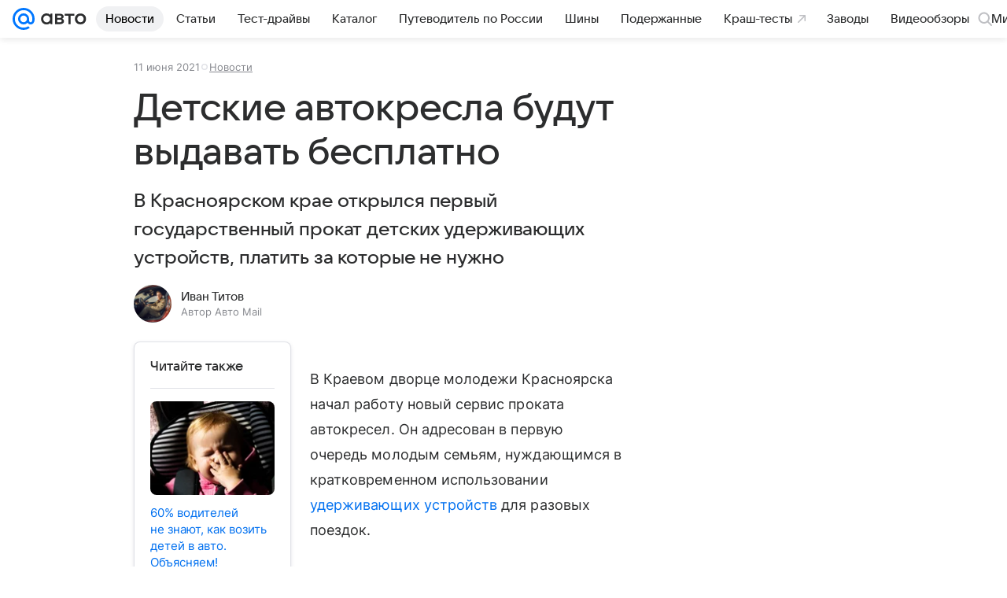

--- FILE ---
content_type: application/javascript; charset=utf-8
request_url: https://auto.mail.ru/dist/article/client.js?3725464806
body_size: 171265
content:
/*! For license information please see client.js.LICENSE.txt */
!function(e,t){if("object"==typeof exports&&"object"==typeof module)module.exports=t();else if("function"==typeof define&&define.amd)define([],t);else{var n=t();for(var r in n)("object"==typeof exports?exports:e)[r]=n[r]}}(this,(function(){return function(){var e,t,n,r,o,i={33608:function(e,t,n){var r={"./auto/auto_logo_light.svg":[46776,411],"./auto/auto_logo_touch.svg":[7829,411],"./auto/auto_logo_web.svg":[68813,411],"./auto/auto_logo_white.svg":[33977,411],"./bestproducts/bestproducts_logo_light.svg":[72722,411],"./bestproducts/bestproducts_logo_touch.svg":[53138,411],"./bestproducts/bestproducts_logo_web.svg":[47801,411],"./bestproducts/bestproducts_logo_white.svg":[70209,411],"./deti/deti_logo_light.svg":[96700,411],"./deti/deti_logo_touch.svg":[47580,411],"./deti/deti_logo_web.svg":[83659,411],"./deti/deti_logo_white.svg":[54764,411],"./dobro/dobro_logo_touch.svg":[83212,411],"./dobro/dobro_logo_web.svg":[79734,411],"./dom/dom_logo_light.svg":[75405,411],"./dom/dom_logo_touch.svg":[28755,411],"./dom/dom_logo_web.svg":[19544,411],"./dom/dom_logo_white.svg":[59509,411],"./finhub/finhub_logo_light.svg":[53117,411],"./finhub/finhub_logo_touch.svg":[1512,411],"./finhub/finhub_logo_web.svg":[587,411],"./finhub/finhub_logo_white.svg":[20637,411],"./health/health_logo_light.svg":[78023,411],"./health/health_logo_touch.svg":[37581,411],"./health/health_logo_web.svg":[8448,411],"./health/health_logo_white.svg":[12825,411],"./hi-tech/hi-tech_logo_light.svg":[18431,411],"./hi-tech/hi-tech_logo_touch.svg":[28137,411],"./hi-tech/hi-tech_logo_web.svg":[26296,411],"./hi-tech/hi-tech_logo_white.svg":[68355,411],"./horo/horo_logo_light.svg":[49540,411],"./horo/horo_logo_touch.svg":[11200,411],"./horo/horo_logo_web.svg":[81166,411],"./horo/horo_logo_white.svg":[8597,411],"./kino/kino_logo_light.svg":[96711,411],"./kino/kino_logo_touch.svg":[77310,411],"./kino/kino_logo_web.svg":[85822,411],"./kino/kino_logo_white.svg":[48692,411],"./lady/lady_logo_light.svg":[64830,411],"./lady/lady_logo_touch.svg":[11542,411],"./lady/lady_logo_web.svg":[32110,411],"./lady/lady_logo_white.svg":[93231,411],"./news/news_logo_light.svg":[65072,411],"./news/news_logo_touch.svg":[46154,411],"./news/news_logo_web.svg":[27300,411],"./news/news_logo_white.svg":[72696,411],"./pets/pets_logo_light.svg":[85329,411],"./pets/pets_logo_touch.svg":[25760,411],"./pets/pets_logo_web.svg":[52948,411],"./pets/pets_logo_white.svg":[62366,411],"./pogoda/pogoda_logo_light.svg":[44989,411],"./pogoda/pogoda_logo_touch.svg":[12573,411],"./pogoda/pogoda_logo_web.svg":[71333,411],"./pogoda/pogoda_logo_white.svg":[65995,411],"./rate/rate_logo_light.svg":[71725,411],"./rate/rate_logo_touch.svg":[47166,411],"./rate/rate_logo_web.svg":[77455,411],"./realty/realty_logo_light.svg":[8097,411],"./realty/realty_logo_touch.svg":[47634,411],"./realty/realty_logo_web.svg":[18359,411],"./science/science_logo_light.svg":[78606,411],"./science/science_logo_touch.svg":[71418,411],"./science/science_logo_web.svg":[44685,411],"./science/science_logo_white.svg":[47419,411],"./sport/sport_logo_light.svg":[91122,411],"./sport/sport_logo_touch.svg":[88159,411],"./sport/sport_logo_web.svg":[38626,411],"./sport/sport_logo_white.svg":[10393,411],"./tv/tv_logo_light.svg":[3666,411],"./tv/tv_logo_touch.svg":[82914,411],"./tv/tv_logo_web.svg":[81887,411],"./tv/tv_logo_white.svg":[4307,411],"./vfokuse/vfokuse_logo_light.svg":[77317,411],"./vfokuse/vfokuse_logo_touch.svg":[13978,411],"./vfokuse/vfokuse_logo_web.svg":[78770,411],"./vfokuse/vfokuse_logo_white.svg":[67308,411]};function o(e){if(!n.o(r,e))return Promise.resolve().then((function(){var t=new Error("Cannot find module '"+e+"'");throw t.code="MODULE_NOT_FOUND",t}));var t=r[e],o=t[0];return n.e(t[1]).then((function(){return n(o)}))}o.keys=function(){return Object.keys(r)},o.id=33608,e.exports=o},56469:function(e,t,n){"use strict";function r(e,t){var n=Boolean(t.getRootNode&&t.getRootNode().host);if(e.contains(t))return!0;if(n){var r=t;do{if(r&&e.isSameNode(r))return!0;r=r.parentNode||r.host}while(r)}return!1}n.d(t,{Z:function(){return r}})},81375:function(e,t,n){"use strict";function r(e){var t=e.getBoundingClientRect();return{width:t.width,height:t.height,top:t.top,right:t.right,bottom:t.bottom,left:t.left,x:t.left,y:t.top}}n.d(t,{Z:function(){return r}})},81657:function(e,t,n){"use strict";n.d(t,{Z:function(){return g}});var r=n(82674),o=n(80182),i=n(11509),a=n(5064),l=n(22120),s=n(72859),c=n(69419),u=n(84592),f=n(81375),d=n(728),p=n(56469),h=n(61856),v=n(142);function m(e,t){return t===r.Pj?(0,v.Z)((0,o.Z)(e)):(0,u.R)(t)?function(e){var t=(0,f.Z)(e);return t.top=t.top+e.clientTop,t.left=t.left+e.clientLeft,t.bottom=t.top+e.clientHeight,t.right=t.left+e.clientWidth,t.width=e.clientWidth,t.height=e.clientHeight,t.x=t.left,t.y=t.top,t}(t):(0,v.Z)((0,i.Z)((0,s.Z)(e)))}function g(e,t,n){var r="clippingParents"===t?function(e){var t=(0,a.Z)((0,d.Z)(e)),n=["absolute","fixed"].indexOf((0,c.Z)(e).position)>=0&&(0,u.R)(e)?(0,l.Z)(e):e;return(0,u.k)(n)?t.filter((function(e){return(0,u.k)(e)&&(0,p.Z)(e,n)&&"body"!==(0,h.Z)(e)})):[]}(e):[].concat(t),o=[].concat(r,[n]),i=o[0],s=o.reduce((function(t,n){var r=m(e,n);return t.top=Math.max(r.top,t.top),t.right=Math.min(r.right,t.right),t.bottom=Math.min(r.bottom,t.bottom),t.left=Math.max(r.left,t.left),t}),m(e,i));return s.width=s.right-s.left,s.height=s.bottom-s.top,s.x=s.left,s.y=s.top,s}},33572:function(e,t,n){"use strict";n.d(t,{Z:function(){return u}});var r=n(81375),o=n(65198),i=n(61856),a=n(84592),l=n(85328),s=n(72859),c=n(15606);function u(e,t,n){void 0===n&&(n=!1);var u=(0,s.Z)(t),f=(0,r.Z)(e),d=(0,a.R)(t),p={scrollLeft:0,scrollTop:0},h={x:0,y:0};return(d||!d&&!n)&&(("body"!==(0,i.Z)(t)||(0,c.Z)(u))&&(p=(0,o.Z)(t)),(0,a.R)(t)?((h=(0,r.Z)(t)).x+=t.clientLeft,h.y+=t.clientTop):u&&(h.x=(0,l.Z)(u))),{x:f.left+p.scrollLeft-h.x,y:f.top+p.scrollTop-h.y,width:f.width,height:f.height}}},69419:function(e,t,n){"use strict";n.d(t,{Z:function(){return o}});var r=n(31975);function o(e){return(0,r.Z)(e).getComputedStyle(e)}},72859:function(e,t,n){"use strict";n.d(t,{Z:function(){return o}});var r=n(84592);function o(e){return((0,r.k)(e)?e.ownerDocument:e.document).documentElement}},11509:function(e,t,n){"use strict";n.d(t,{Z:function(){return l}});var r=n(72859),o=n(69419),i=n(85328),a=n(64093);function l(e){var t=(0,r.Z)(e),n=(0,a.Z)(e),l=e.ownerDocument.body,s=Math.max(t.scrollWidth,t.clientWidth,l?l.scrollWidth:0,l?l.clientWidth:0),c=Math.max(t.scrollHeight,t.clientHeight,l?l.scrollHeight:0,l?l.clientHeight:0),u=-n.scrollLeft+(0,i.Z)(e),f=-n.scrollTop;return"rtl"===(0,o.Z)(l||t).direction&&(u+=Math.max(t.clientWidth,l?l.clientWidth:0)-s),{width:s,height:c,x:u,y:f}}},54644:function(e,t,n){"use strict";function r(e){return{scrollLeft:e.scrollLeft,scrollTop:e.scrollTop}}n.d(t,{Z:function(){return r}})},43870:function(e,t,n){"use strict";function r(e){return{x:e.offsetLeft,y:e.offsetTop,width:e.offsetWidth,height:e.offsetHeight}}n.d(t,{Z:function(){return r}})},61856:function(e,t,n){"use strict";function r(e){return e?(e.nodeName||"").toLowerCase():null}n.d(t,{Z:function(){return r}})},65198:function(e,t,n){"use strict";n.d(t,{Z:function(){return l}});var r=n(64093),o=n(31975),i=n(84592),a=n(54644);function l(e){return e!==(0,o.Z)(e)&&(0,i.R)(e)?(0,a.Z)(e):(0,r.Z)(e)}},22120:function(e,t,n){"use strict";n.d(t,{Z:function(){return f}});var r=n(31975),o=n(61856),i=n(69419),a=n(84592),l=n(82042),s=n(728),c=n(72859);function u(e){if(!(0,a.R)(e)||"fixed"===(0,i.Z)(e).position)return null;var t=e.offsetParent;if(t){var n=(0,c.Z)(t);if("body"===(0,o.Z)(t)&&"static"===(0,i.Z)(t).position&&"static"!==(0,i.Z)(n).position)return n}return t}function f(e){for(var t=(0,r.Z)(e),n=u(e);n&&(0,l.Z)(n)&&"static"===(0,i.Z)(n).position;)n=u(n);return n&&"body"===(0,o.Z)(n)&&"static"===(0,i.Z)(n).position?t:n||function(e){for(var t=(0,s.Z)(e);(0,a.R)(t)&&["html","body"].indexOf((0,o.Z)(t))<0;){var n=(0,i.Z)(t);if("none"!==n.transform||"none"!==n.perspective||n.willChange&&"auto"!==n.willChange)return t;t=t.parentNode}return null}(e)||t}},728:function(e,t,n){"use strict";n.d(t,{Z:function(){return i}});var r=n(61856),o=n(72859);function i(e){return"html"===(0,r.Z)(e)?e:e.assignedSlot||e.parentNode||e.host||(0,o.Z)(e)}},97154:function(e,t,n){"use strict";n.d(t,{Z:function(){return l}});var r=n(728),o=n(15606),i=n(61856),a=n(84592);function l(e){return["html","body","#document"].indexOf((0,i.Z)(e))>=0?e.ownerDocument.body:(0,a.R)(e)&&(0,o.Z)(e)?e:l((0,r.Z)(e))}},80182:function(e,t,n){"use strict";n.d(t,{Z:function(){return a}});var r=n(31975),o=n(72859),i=n(85328);function a(e){var t=(0,r.Z)(e),n=(0,o.Z)(e),a=t.visualViewport,l=n.clientWidth,s=n.clientHeight,c=0,u=0;return a&&(l=a.width,s=a.height,/^((?!chrome|android).)*safari/i.test(navigator.userAgent)||(c=a.offsetLeft,u=a.offsetTop)),{width:l,height:s,x:c+(0,i.Z)(e),y:u}}},31975:function(e,t,n){"use strict";function r(e){if("[object Window]"!==e.toString()){var t=e.ownerDocument;return t?t.defaultView:window}return e}n.d(t,{Z:function(){return r}})},64093:function(e,t,n){"use strict";n.d(t,{Z:function(){return o}});var r=n(31975);function o(e){var t=(0,r.Z)(e);return{scrollLeft:t.pageXOffset,scrollTop:t.pageYOffset}}},85328:function(e,t,n){"use strict";n.d(t,{Z:function(){return a}});var r=n(81375),o=n(72859),i=n(64093);function a(e){return(0,r.Z)((0,o.Z)(e)).left+(0,i.Z)(e).scrollLeft}},84592:function(e,t,n){"use strict";n.d(t,{R:function(){return i},k:function(){return o}});var r=n(31975);function o(e){return e instanceof(0,r.Z)(e).Element||e instanceof Element}function i(e){return e instanceof(0,r.Z)(e).HTMLElement||e instanceof HTMLElement}},15606:function(e,t,n){"use strict";n.d(t,{Z:function(){return o}});var r=n(69419);function o(e){var t=(0,r.Z)(e),n=t.overflow,o=t.overflowX,i=t.overflowY;return/auto|scroll|overlay|hidden/.test(n+i+o)}},82042:function(e,t,n){"use strict";n.d(t,{Z:function(){return o}});var r=n(61856);function o(e){return["table","td","th"].indexOf((0,r.Z)(e))>=0}},5064:function(e,t,n){"use strict";n.d(t,{Z:function(){return s}});var r=n(97154),o=n(728),i=n(61856),a=n(31975),l=n(15606);function s(e,t){void 0===t&&(t=[]);var n=(0,r.Z)(e),c="body"===(0,i.Z)(n),u=(0,a.Z)(n),f=c?[u].concat(u.visualViewport||[],(0,l.Z)(n)?n:[]):n,d=t.concat(f);return c?d:d.concat(s((0,o.Z)(f)))}},82674:function(e,t,n){"use strict";n.d(t,{BL:function(){return c},Ct:function(){return m},F2:function(){return i},I:function(){return o},Pj:function(){return d},YP:function(){return h},bw:function(){return v},d7:function(){return l},k5:function(){return p},mv:function(){return s},t$:function(){return a},ut:function(){return u},we:function(){return r},xs:function(){return g},zV:function(){return f}});var r="top",o="bottom",i="right",a="left",l="auto",s=[r,o,i,a],c="start",u="end",f="clippingParents",d="viewport",p="popper",h="reference",v=s.reduce((function(e,t){return e.concat([t+"-"+c,t+"-"+u])}),[]),m=[].concat(s,[l]).reduce((function(e,t){return e.concat([t,t+"-"+c,t+"-"+u])}),[]),g=["beforeRead","read","afterRead","beforeMain","main","afterMain","beforeWrite","write","afterWrite"]},36188:function(e,t,n){"use strict";n.d(t,{kZ:function(){return p}});var r=n(33572),o=n(43870),i=n(5064),a=n(22120),l=n(41233),s=n(40944),c=n(29037),u=n(84592),f={placement:"bottom",modifiers:[],strategy:"absolute"};function d(){for(var e=arguments.length,t=new Array(e),n=0;n<e;n++)t[n]=arguments[n];return!t.some((function(e){return!(e&&"function"==typeof e.getBoundingClientRect)}))}function p(e){void 0===e&&(e={});var t=e,n=t.defaultModifiers,p=void 0===n?[]:n,h=t.defaultOptions,v=void 0===h?f:h;return function(e,t,n){void 0===n&&(n=v);var h={placement:"bottom",orderedModifiers:[],options:Object.assign(Object.assign({},f),v),modifiersData:{},elements:{reference:e,popper:t},attributes:{},styles:{}},m=[],g=!1,y={state:h,setOptions:function(n){b(),h.options=Object.assign(Object.assign(Object.assign({},v),h.options),n),h.scrollParents={reference:(0,u.k)(e)?(0,i.Z)(e):e.contextElement?(0,i.Z)(e.contextElement):[],popper:(0,i.Z)(t)};var r=(0,l.Z)((0,c.Z)([].concat(p,h.options.modifiers)));return h.orderedModifiers=r.filter((function(e){return e.enabled})),h.orderedModifiers.forEach((function(e){var t=e.name,n=e.options,r=void 0===n?{}:n,o=e.effect;if("function"==typeof o){var i=o({state:h,name:t,instance:y,options:r}),a=function(){};m.push(i||a)}})),y.update()},forceUpdate:function(){if(!g){var e=h.elements,t=e.reference,n=e.popper;if(d(t,n)){h.rects={reference:(0,r.Z)(t,(0,a.Z)(n),"fixed"===h.options.strategy),popper:(0,o.Z)(n)},h.reset=!1,h.placement=h.options.placement,h.orderedModifiers.forEach((function(e){return h.modifiersData[e.name]=Object.assign({},e.data)}));for(var i=0;i<h.orderedModifiers.length;i++)if(!0!==h.reset){var l=h.orderedModifiers[i],s=l.fn,c=l.options,u=void 0===c?{}:c,f=l.name;"function"==typeof s&&(h=s({state:h,options:u,name:f,instance:y})||h)}else h.reset=!1,i=-1}}},update:(0,s.Z)((function(){return new Promise((function(e){y.forceUpdate(),e(h)}))})),destroy:function(){b(),g=!0}};if(!d(e,t))return y;function b(){m.forEach((function(e){return e()})),m=[]}return y.setOptions(n).then((function(e){!g&&n.onFirstUpdate&&n.onFirstUpdate(e)})),y}}},81373:function(e,t,n){"use strict";var r=n(61856),o=n(84592);t.Z={name:"applyStyles",enabled:!0,phase:"write",fn:function(e){var t=e.state;Object.keys(t.elements).forEach((function(e){var n=t.styles[e]||{},i=t.attributes[e]||{},a=t.elements[e];(0,o.R)(a)&&(0,r.Z)(a)&&(Object.assign(a.style,n),Object.keys(i).forEach((function(e){var t=i[e];!1===t?a.removeAttribute(e):a.setAttribute(e,!0===t?"":t)})))}))},effect:function(e){var t=e.state,n={popper:{position:t.options.strategy,left:"0",top:"0",margin:"0"},arrow:{position:"absolute"},reference:{}};return Object.assign(t.elements.popper.style,n.popper),t.elements.arrow&&Object.assign(t.elements.arrow.style,n.arrow),function(){Object.keys(t.elements).forEach((function(e){var i=t.elements[e],a=t.attributes[e]||{},l=Object.keys(t.styles.hasOwnProperty(e)?t.styles[e]:n[e]).reduce((function(e,t){return e[t]="",e}),{});(0,o.R)(i)&&(0,r.Z)(i)&&(Object.assign(i.style,l),Object.keys(a).forEach((function(e){i.removeAttribute(e)})))}))}},requires:["computeStyles"]}},69818:function(e,t,n){"use strict";var r=n(14065),o=n(43870),i=n(56469),a=n(22120),l=n(72996),s=n(52236),c=n(85091),u=n(68082),f=n(82674);t.Z={name:"arrow",enabled:!0,phase:"main",fn:function(e){var t,n=e.state,i=e.name,c=n.elements.arrow,u=n.modifiersData.popperOffsets,d=(0,r.Z)(n.placement),p=(0,l.Z)(d),h=[f.t$,f.F2].indexOf(d)>=0?"height":"width";if(c&&u){var v=n.modifiersData[i+"#persistent"].padding,m=(0,o.Z)(c),g="y"===p?f.we:f.t$,y="y"===p?f.I:f.F2,b=n.rects.reference[h]+n.rects.reference[p]-u[p]-n.rects.popper[h],_=u[p]-n.rects.reference[p],w=(0,a.Z)(c),x=w?"y"===p?w.clientHeight||0:w.clientWidth||0:0,E=b/2-_/2,S=v[g],k=x-m[h]-v[y],O=x/2-m[h]/2+E,C=(0,s.Z)(S,O,k),j=p;n.modifiersData[i]=((t={})[j]=C,t.centerOffset=C-O,t)}},effect:function(e){var t=e.state,n=e.options,r=e.name,o=n.element,a=void 0===o?"[data-popper-arrow]":o,l=n.padding,s=void 0===l?0:l;null!=a&&("string"!=typeof a||(a=t.elements.popper.querySelector(a)))&&(0,i.Z)(t.elements.popper,a)&&(t.elements.arrow=a,t.modifiersData[r+"#persistent"]={padding:(0,c.Z)("number"!=typeof s?s:(0,u.Z)(s,f.mv))})},requires:["popperOffsets"],requiresIfExists:["preventOverflow"]}},45298:function(e,t,n){"use strict";var r=n(82674),o=n(22120),i=n(31975),a=n(72859),l=n(14065),s={top:"auto",right:"auto",bottom:"auto",left:"auto"};function c(e){var t,n=e.popper,l=e.popperRect,c=e.placement,u=e.offsets,f=e.position,d=e.gpuAcceleration,p=e.adaptive,h=function(e){var t=e.x,n=e.y,r=window.devicePixelRatio||1;return{x:Math.round(t*r)/r||0,y:Math.round(n*r)/r||0}}(u),v=h.x,m=h.y,g=u.hasOwnProperty("x"),y=u.hasOwnProperty("y"),b=r.t$,_=r.we,w=window;if(p){var x=(0,o.Z)(n);x===(0,i.Z)(n)&&(x=(0,a.Z)(n)),c===r.we&&(_=r.I,m-=x.clientHeight-l.height,m*=d?1:-1),c===r.t$&&(b=r.F2,v-=x.clientWidth-l.width,v*=d?1:-1)}var E,S=Object.assign({position:f},p&&s);return d?Object.assign(Object.assign({},S),{},((E={})[_]=y?"0":"",E[b]=g?"0":"",E.transform=(w.devicePixelRatio||1)<2?"translate("+v+"px, "+m+"px)":"translate3d("+v+"px, "+m+"px, 0)",E)):Object.assign(Object.assign({},S),{},((t={})[_]=y?m+"px":"",t[b]=g?v+"px":"",t.transform="",t))}t.Z={name:"computeStyles",enabled:!0,phase:"beforeWrite",fn:function(e){var t=e.state,n=e.options,r=n.gpuAcceleration,o=void 0===r||r,i=n.adaptive,a=void 0===i||i,s={placement:(0,l.Z)(t.placement),popper:t.elements.popper,popperRect:t.rects.popper,gpuAcceleration:o};null!=t.modifiersData.popperOffsets&&(t.styles.popper=Object.assign(Object.assign({},t.styles.popper),c(Object.assign(Object.assign({},s),{},{offsets:t.modifiersData.popperOffsets,position:t.options.strategy,adaptive:a})))),null!=t.modifiersData.arrow&&(t.styles.arrow=Object.assign(Object.assign({},t.styles.arrow),c(Object.assign(Object.assign({},s),{},{offsets:t.modifiersData.arrow,position:"absolute",adaptive:!1})))),t.attributes.popper=Object.assign(Object.assign({},t.attributes.popper),{},{"data-popper-placement":t.placement})},data:{}}},211:function(e,t,n){"use strict";var r=n(31975),o={passive:!0};t.Z={name:"eventListeners",enabled:!0,phase:"write",fn:function(){},effect:function(e){var t=e.state,n=e.instance,i=e.options,a=i.scroll,l=void 0===a||a,s=i.resize,c=void 0===s||s,u=(0,r.Z)(t.elements.popper),f=[].concat(t.scrollParents.reference,t.scrollParents.popper);return l&&f.forEach((function(e){e.addEventListener("scroll",n.update,o)})),c&&u.addEventListener("resize",n.update,o),function(){l&&f.forEach((function(e){e.removeEventListener("scroll",n.update,o)})),c&&u.removeEventListener("resize",n.update,o)}},data:{}}},91342:function(e,t,n){"use strict";var r=n(20784),o=n(14065),i=n(33379),a=n(97850),l=n(18186),s=n(82674),c=n(63507);t.Z={name:"flip",enabled:!0,phase:"main",fn:function(e){var t=e.state,n=e.options,u=e.name;if(!t.modifiersData[u]._skip){for(var f=n.mainAxis,d=void 0===f||f,p=n.altAxis,h=void 0===p||p,v=n.fallbackPlacements,m=n.padding,g=n.boundary,y=n.rootBoundary,b=n.altBoundary,_=n.flipVariations,w=void 0===_||_,x=n.allowedAutoPlacements,E=t.options.placement,S=(0,o.Z)(E),k=v||(S===E||!w?[(0,r.Z)(E)]:function(e){if((0,o.Z)(e)===s.d7)return[];var t=(0,r.Z)(e);return[(0,i.Z)(e),t,(0,i.Z)(t)]}(E)),O=[E].concat(k).reduce((function(e,n){return e.concat((0,o.Z)(n)===s.d7?(0,l.Z)(t,{placement:n,boundary:g,rootBoundary:y,padding:m,flipVariations:w,allowedAutoPlacements:x}):n)}),[]),C=t.rects.reference,j=t.rects.popper,A=new Map,F=!0,P=O[0],T=0;T<O.length;T++){var I=O[T],R=(0,o.Z)(I),D=(0,c.Z)(I)===s.BL,M=[s.we,s.I].indexOf(R)>=0,z=M?"width":"height",N=(0,a.Z)(t,{placement:I,boundary:g,rootBoundary:y,altBoundary:b,padding:m}),L=M?D?s.F2:s.t$:D?s.I:s.we;C[z]>j[z]&&(L=(0,r.Z)(L));var Z=(0,r.Z)(L),B=[];if(d&&B.push(N[R]<=0),h&&B.push(N[L]<=0,N[Z]<=0),B.every((function(e){return e}))){P=I,F=!1;break}A.set(I,B)}if(F)for(var V=function(e){var t=O.find((function(t){var n=A.get(t);if(n)return n.slice(0,e).every((function(e){return e}))}));if(t)return P=t,"break"},H=w?3:1;H>0;H--){if("break"===V(H))break}t.placement!==P&&(t.modifiersData[u]._skip=!0,t.placement=P,t.reset=!0)}},requiresIfExists:["offset"],data:{_skip:!1}}},18405:function(e,t,n){"use strict";var r=n(82674),o=n(97850);function i(e,t,n){return void 0===n&&(n={x:0,y:0}),{top:e.top-t.height-n.y,right:e.right-t.width+n.x,bottom:e.bottom-t.height+n.y,left:e.left-t.width-n.x}}function a(e){return[r.we,r.F2,r.I,r.t$].some((function(t){return e[t]>=0}))}t.Z={name:"hide",enabled:!0,phase:"main",requiresIfExists:["preventOverflow"],fn:function(e){var t=e.state,n=e.name,r=t.rects.reference,l=t.rects.popper,s=t.modifiersData.preventOverflow,c=(0,o.Z)(t,{elementContext:"reference"}),u=(0,o.Z)(t,{altBoundary:!0}),f=i(c,r),d=i(u,l,s),p=a(f),h=a(d);t.modifiersData[n]={referenceClippingOffsets:f,popperEscapeOffsets:d,isReferenceHidden:p,hasPopperEscaped:h},t.attributes.popper=Object.assign(Object.assign({},t.attributes.popper),{},{"data-popper-reference-hidden":p,"data-popper-escaped":h})}}},930:function(e,t,n){"use strict";var r=n(14065),o=n(82674);t.Z={name:"offset",enabled:!0,phase:"main",requires:["popperOffsets"],fn:function(e){var t=e.state,n=e.options,i=e.name,a=n.offset,l=void 0===a?[0,0]:a,s=o.Ct.reduce((function(e,n){return e[n]=function(e,t,n){var i=(0,r.Z)(e),a=[o.t$,o.we].indexOf(i)>=0?-1:1,l="function"==typeof n?n(Object.assign(Object.assign({},t),{},{placement:e})):n,s=l[0],c=l[1];return s=s||0,c=(c||0)*a,[o.t$,o.F2].indexOf(i)>=0?{x:c,y:s}:{x:s,y:c}}(n,t.rects,l),e}),{}),c=s[t.placement],u=c.x,f=c.y;null!=t.modifiersData.popperOffsets&&(t.modifiersData.popperOffsets.x+=u,t.modifiersData.popperOffsets.y+=f),t.modifiersData[i]=s}}},27740:function(e,t,n){"use strict";var r=n(27497);t.Z={name:"popperOffsets",enabled:!0,phase:"read",fn:function(e){var t=e.state,n=e.name;t.modifiersData[n]=(0,r.Z)({reference:t.rects.reference,element:t.rects.popper,strategy:"absolute",placement:t.placement})},data:{}}},87719:function(e,t,n){"use strict";var r=n(82674),o=n(14065),i=n(72996),a=n(7665),l=n(52236),s=n(43870),c=n(22120),u=n(97850),f=n(63507),d=n(93802);t.Z={name:"preventOverflow",enabled:!0,phase:"main",fn:function(e){var t=e.state,n=e.options,p=e.name,h=n.mainAxis,v=void 0===h||h,m=n.altAxis,g=void 0!==m&&m,y=n.boundary,b=n.rootBoundary,_=n.altBoundary,w=n.padding,x=n.tether,E=void 0===x||x,S=n.tetherOffset,k=void 0===S?0:S,O=(0,u.Z)(t,{boundary:y,rootBoundary:b,padding:w,altBoundary:_}),C=(0,o.Z)(t.placement),j=(0,f.Z)(t.placement),A=!j,F=(0,i.Z)(C),P=(0,a.Z)(F),T=t.modifiersData.popperOffsets,I=t.rects.reference,R=t.rects.popper,D="function"==typeof k?k(Object.assign(Object.assign({},t.rects),{},{placement:t.placement})):k,M={x:0,y:0};if(T){if(v){var z="y"===F?r.we:r.t$,N="y"===F?r.I:r.F2,L="y"===F?"height":"width",Z=T[F],B=T[F]+O[z],V=T[F]-O[N],H=E?-R[L]/2:0,W=j===r.BL?I[L]:R[L],U=j===r.BL?-R[L]:-I[L],K=t.elements.arrow,$=E&&K?(0,s.Z)(K):{width:0,height:0},G=t.modifiersData["arrow#persistent"]?t.modifiersData["arrow#persistent"].padding:(0,d.Z)(),Y=G[z],q=G[N],X=(0,l.Z)(0,I[L],$[L]),Q=A?I[L]/2-H-X-Y-D:W-X-Y-D,J=A?-I[L]/2+H+X+q+D:U+X+q+D,ee=t.elements.arrow&&(0,c.Z)(t.elements.arrow),te=ee?"y"===F?ee.clientTop||0:ee.clientLeft||0:0,ne=t.modifiersData.offset?t.modifiersData.offset[t.placement][F]:0,re=T[F]+Q-ne-te,oe=T[F]+J-ne,ie=(0,l.Z)(E?Math.min(B,re):B,Z,E?Math.max(V,oe):V);T[F]=ie,M[F]=ie-Z}if(g){var ae="x"===F?r.we:r.t$,le="x"===F?r.I:r.F2,se=T[P],ce=se+O[ae],ue=se-O[le],fe=(0,l.Z)(ce,se,ue);T[P]=fe,M[P]=fe-se}t.modifiersData[p]=M}},requiresIfExists:["offset"]}},80416:function(e,t,n){"use strict";n.d(t,{fi:function(){return h}});var r=n(36188),o=n(211),i=n(27740),a=n(45298),l=n(81373),s=n(930),c=n(91342),u=n(87719),f=n(69818),d=n(18405),p=[o.Z,i.Z,a.Z,l.Z,s.Z,c.Z,u.Z,f.Z,d.Z],h=(0,r.kZ)({defaultModifiers:p})},18186:function(e,t,n){"use strict";n.d(t,{Z:function(){return l}});var r=n(63507),o=n(82674),i=n(97850),a=n(14065);function l(e,t){void 0===t&&(t={});var n=t,l=n.placement,s=n.boundary,c=n.rootBoundary,u=n.padding,f=n.flipVariations,d=n.allowedAutoPlacements,p=void 0===d?o.Ct:d,h=(0,r.Z)(l),v=h?f?o.bw:o.bw.filter((function(e){return(0,r.Z)(e)===h})):o.mv,m=v.filter((function(e){return p.indexOf(e)>=0}));0===m.length&&(m=v);var g=m.reduce((function(t,n){return t[n]=(0,i.Z)(e,{placement:n,boundary:s,rootBoundary:c,padding:u})[(0,a.Z)(n)],t}),{});return Object.keys(g).sort((function(e,t){return g[e]-g[t]}))}},27497:function(e,t,n){"use strict";n.d(t,{Z:function(){return l}});var r=n(14065),o=n(63507),i=n(72996),a=n(82674);function l(e){var t,n=e.reference,l=e.element,s=e.placement,c=s?(0,r.Z)(s):null,u=s?(0,o.Z)(s):null,f=n.x+n.width/2-l.width/2,d=n.y+n.height/2-l.height/2;switch(c){case a.we:t={x:f,y:n.y-l.height};break;case a.I:t={x:f,y:n.y+n.height};break;case a.F2:t={x:n.x+n.width,y:d};break;case a.t$:t={x:n.x-l.width,y:d};break;default:t={x:n.x,y:n.y}}var p=c?(0,i.Z)(c):null;if(null!=p){var h="y"===p?"height":"width";switch(u){case a.BL:t[p]=Math.floor(t[p])-Math.floor(n[h]/2-l[h]/2);break;case a.ut:t[p]=Math.floor(t[p])+Math.ceil(n[h]/2-l[h]/2)}}return t}},40944:function(e,t,n){"use strict";function r(e){var t;return function(){return t||(t=new Promise((function(n){Promise.resolve().then((function(){t=void 0,n(e())}))}))),t}}n.d(t,{Z:function(){return r}})},97850:function(e,t,n){"use strict";n.d(t,{Z:function(){return d}});var r=n(81375),o=n(81657),i=n(72859),a=n(27497),l=n(142),s=n(82674),c=n(84592),u=n(85091),f=n(68082);function d(e,t){void 0===t&&(t={});var n=t,d=n.placement,p=void 0===d?e.placement:d,h=n.boundary,v=void 0===h?s.zV:h,m=n.rootBoundary,g=void 0===m?s.Pj:m,y=n.elementContext,b=void 0===y?s.k5:y,_=n.altBoundary,w=void 0!==_&&_,x=n.padding,E=void 0===x?0:x,S=(0,u.Z)("number"!=typeof E?E:(0,f.Z)(E,s.mv)),k=b===s.k5?s.YP:s.k5,O=e.elements.reference,C=e.rects.popper,j=e.elements[w?k:b],A=(0,o.Z)((0,c.k)(j)?j:j.contextElement||(0,i.Z)(e.elements.popper),v,g),F=(0,r.Z)(O),P=(0,a.Z)({reference:F,element:C,strategy:"absolute",placement:p}),T=(0,l.Z)(Object.assign(Object.assign({},C),P)),I=b===s.k5?T:F,R={top:A.top-I.top+S.top,bottom:I.bottom-A.bottom+S.bottom,left:A.left-I.left+S.left,right:I.right-A.right+S.right},D=e.modifiersData.offset;if(b===s.k5&&D){var M=D[p];Object.keys(R).forEach((function(e){var t=[s.F2,s.I].indexOf(e)>=0?1:-1,n=[s.we,s.I].indexOf(e)>=0?"y":"x";R[e]+=M[n]*t}))}return R}},68082:function(e,t,n){"use strict";function r(e,t){return t.reduce((function(t,n){return t[n]=e,t}),{})}n.d(t,{Z:function(){return r}})},7665:function(e,t,n){"use strict";function r(e){return"x"===e?"y":"x"}n.d(t,{Z:function(){return r}})},14065:function(e,t,n){"use strict";function r(e){return e.split("-")[0]}n.d(t,{Z:function(){return r}})},93802:function(e,t,n){"use strict";function r(){return{top:0,right:0,bottom:0,left:0}}n.d(t,{Z:function(){return r}})},72996:function(e,t,n){"use strict";function r(e){return["top","bottom"].indexOf(e)>=0?"x":"y"}n.d(t,{Z:function(){return r}})},20784:function(e,t,n){"use strict";n.d(t,{Z:function(){return o}});var r={left:"right",right:"left",bottom:"top",top:"bottom"};function o(e){return e.replace(/left|right|bottom|top/g,(function(e){return r[e]}))}},33379:function(e,t,n){"use strict";n.d(t,{Z:function(){return o}});var r={start:"end",end:"start"};function o(e){return e.replace(/start|end/g,(function(e){return r[e]}))}},63507:function(e,t,n){"use strict";function r(e){return e.split("-")[1]}n.d(t,{Z:function(){return r}})},29037:function(e,t,n){"use strict";function r(e){var t=e.reduce((function(e,t){var n=e[t.name];return e[t.name]=n?Object.assign(Object.assign(Object.assign({},n),t),{},{options:Object.assign(Object.assign({},n.options),t.options),data:Object.assign(Object.assign({},n.data),t.data)}):t,e}),{});return Object.keys(t).map((function(e){return t[e]}))}n.d(t,{Z:function(){return r}})},85091:function(e,t,n){"use strict";n.d(t,{Z:function(){return o}});var r=n(93802);function o(e){return Object.assign(Object.assign({},(0,r.Z)()),e)}},41233:function(e,t,n){"use strict";n.d(t,{Z:function(){return i}});var r=n(82674);function o(e){var t=new Map,n=new Set,r=[];function o(e){n.add(e.name),[].concat(e.requires||[],e.requiresIfExists||[]).forEach((function(e){if(!n.has(e)){var r=t.get(e);r&&o(r)}})),r.push(e)}return e.forEach((function(e){t.set(e.name,e)})),e.forEach((function(e){n.has(e.name)||o(e)})),r}function i(e){var t=o(e);return r.xs.reduce((function(e,n){return e.concat(t.filter((function(e){return e.phase===n})))}),[])}},142:function(e,t,n){"use strict";function r(e){return Object.assign(Object.assign({},e),{},{left:e.x,top:e.y,right:e.x+e.width,bottom:e.y+e.height})}n.d(t,{Z:function(){return r}})},52236:function(e,t,n){"use strict";function r(e,t,n){return Math.max(e,Math.min(t,n))}n.d(t,{Z:function(){return r}})},59123:function(e,t,n){"use strict";n.d(t,{S1:function(){return lt}});var r=function(e,t){return r=Object.setPrototypeOf||{__proto__:[]}instanceof Array&&function(e,t){e.__proto__=t}||function(e,t){for(var n in t)t.hasOwnProperty(n)&&(e[n]=t[n])},r(e,t)};function o(e,t){function n(){this.constructor=e}r(e,t),e.prototype=null===t?Object.create(t):(n.prototype=t.prototype,new n)}var i=function(){return i=Object.assign||function(e){for(var t,n=1,r=arguments.length;n<r;n++)for(var o in t=arguments[n])Object.prototype.hasOwnProperty.call(t,o)&&(e[o]=t[o]);return e},i.apply(this,arguments)};function a(e){var t="function"==typeof Symbol&&Symbol.iterator,n=t&&e[t],r=0;if(n)return n.call(e);if(e&&"number"==typeof e.length)return{next:function(){return e&&r>=e.length&&(e=void 0),{value:e&&e[r++],done:!e}}};throw new TypeError(t?"Object is not iterable.":"Symbol.iterator is not defined.")}function l(e,t){var n="function"==typeof Symbol&&e[Symbol.iterator];if(!n)return e;var r,o,i=n.call(e),a=[];try{for(;(void 0===t||t-- >0)&&!(r=i.next()).done;)a.push(r.value)}catch(e){o={error:e}}finally{try{r&&!r.done&&(n=i.return)&&n.call(i)}finally{if(o)throw o.error}}return a}function s(){for(var e=[],t=0;t<arguments.length;t++)e=e.concat(l(arguments[t]));return e}var c,u=n(30350),f=n(71368);!function(e){e.PENDING="PENDING",e.RESOLVED="RESOLVED",e.REJECTED="REJECTED"}(c||(c={}));var d=function(){function e(e){var t=this;this._state=c.PENDING,this._handlers=[],this._resolve=function(e){t._setResult(c.RESOLVED,e)},this._reject=function(e){t._setResult(c.REJECTED,e)},this._setResult=function(e,n){t._state===c.PENDING&&((0,u.J8)(n)?n.then(t._resolve,t._reject):(t._state=e,t._value=n,t._executeHandlers()))},this._attachHandler=function(e){t._handlers=t._handlers.concat(e),t._executeHandlers()},this._executeHandlers=function(){if(t._state!==c.PENDING){var e=t._handlers.slice();t._handlers=[],e.forEach((function(e){e.done||(t._state===c.RESOLVED&&e.onfulfilled&&e.onfulfilled(t._value),t._state===c.REJECTED&&e.onrejected&&e.onrejected(t._value),e.done=!0)}))}};try{e(this._resolve,this._reject)}catch(e){this._reject(e)}}return e.resolve=function(t){return new e((function(e){e(t)}))},e.reject=function(t){return new e((function(e,n){n(t)}))},e.all=function(t){return new e((function(n,r){if(Array.isArray(t))if(0!==t.length){var o=t.length,i=[];t.forEach((function(t,a){e.resolve(t).then((function(e){i[a]=e,0===(o-=1)&&n(i)})).then(null,r)}))}else n([]);else r(new TypeError("Promise.all requires an array as input."))}))},e.prototype.then=function(t,n){var r=this;return new e((function(e,o){r._attachHandler({done:!1,onfulfilled:function(n){if(t)try{return void e(t(n))}catch(e){return void o(e)}else e(n)},onrejected:function(t){if(n)try{return void e(n(t))}catch(e){return void o(e)}else o(t)}})}))},e.prototype.catch=function(e){return this.then((function(e){return e}),e)},e.prototype.finally=function(t){var n=this;return new e((function(e,r){var o,i;return n.then((function(e){i=!1,o=e,t&&t()}),(function(e){i=!0,o=e,t&&t()})).then((function(){i?r(o):e(o)}))}))},e.prototype.toString=function(){return"[object SyncPromise]"},e}(),p=function(){function e(){this._notifyingListeners=!1,this._scopeListeners=[],this._eventProcessors=[],this._breadcrumbs=[],this._user={},this._tags={},this._extra={},this._contexts={}}return e.clone=function(t){var n=new e;return t&&(n._breadcrumbs=s(t._breadcrumbs),n._tags=i({},t._tags),n._extra=i({},t._extra),n._contexts=i({},t._contexts),n._user=t._user,n._level=t._level,n._span=t._span,n._transactionName=t._transactionName,n._fingerprint=t._fingerprint,n._eventProcessors=s(t._eventProcessors)),n},e.prototype.addScopeListener=function(e){this._scopeListeners.push(e)},e.prototype.addEventProcessor=function(e){return this._eventProcessors.push(e),this},e.prototype.setUser=function(e){return this._user=e||{},this._notifyScopeListeners(),this},e.prototype.setTags=function(e){return this._tags=i(i({},this._tags),e),this._notifyScopeListeners(),this},e.prototype.setTag=function(e,t){var n;return this._tags=i(i({},this._tags),((n={})[e]=t,n)),this._notifyScopeListeners(),this},e.prototype.setExtras=function(e){return this._extra=i(i({},this._extra),e),this._notifyScopeListeners(),this},e.prototype.setExtra=function(e,t){var n;return this._extra=i(i({},this._extra),((n={})[e]=t,n)),this._notifyScopeListeners(),this},e.prototype.setFingerprint=function(e){return this._fingerprint=e,this._notifyScopeListeners(),this},e.prototype.setLevel=function(e){return this._level=e,this._notifyScopeListeners(),this},e.prototype.setTransactionName=function(e){return this._transactionName=e,this._notifyScopeListeners(),this},e.prototype.setTransaction=function(e){return this.setTransactionName(e)},e.prototype.setContext=function(e,t){var n;return this._contexts=i(i({},this._contexts),((n={})[e]=t,n)),this._notifyScopeListeners(),this},e.prototype.setSpan=function(e){return this._span=e,this._notifyScopeListeners(),this},e.prototype.getSpan=function(){return this._span},e.prototype.getTransaction=function(){var e=this.getSpan();if(e&&e.spanRecorder&&e.spanRecorder.spans[0])return e.spanRecorder.spans[0]},e.prototype.update=function(t){if(!t)return this;if("function"==typeof t){var n=t(this);return n instanceof e?n:this}return t instanceof e?(this._tags=i(i({},this._tags),t._tags),this._extra=i(i({},this._extra),t._extra),this._contexts=i(i({},this._contexts),t._contexts),t._user&&(this._user=t._user),t._level&&(this._level=t._level),t._fingerprint&&(this._fingerprint=t._fingerprint)):(0,u.PO)(t)&&(this._tags=i(i({},this._tags),t.tags),this._extra=i(i({},this._extra),t.extra),this._contexts=i(i({},this._contexts),t.contexts),t.user&&(this._user=t.user),t.level&&(this._level=t.level),t.fingerprint&&(this._fingerprint=t.fingerprint)),this},e.prototype.clear=function(){return this._breadcrumbs=[],this._tags={},this._extra={},this._user={},this._contexts={},this._level=void 0,this._transactionName=void 0,this._fingerprint=void 0,this._span=void 0,this._notifyScopeListeners(),this},e.prototype.addBreadcrumb=function(e,t){var n=i({timestamp:(0,f._I)()},e);return this._breadcrumbs=void 0!==t&&t>=0?s(this._breadcrumbs,[n]).slice(-t):s(this._breadcrumbs,[n]),this._notifyScopeListeners(),this},e.prototype.clearBreadcrumbs=function(){return this._breadcrumbs=[],this._notifyScopeListeners(),this},e.prototype.applyToEvent=function(e,t){return this._extra&&Object.keys(this._extra).length&&(e.extra=i(i({},this._extra),e.extra)),this._tags&&Object.keys(this._tags).length&&(e.tags=i(i({},this._tags),e.tags)),this._user&&Object.keys(this._user).length&&(e.user=i(i({},this._user),e.user)),this._contexts&&Object.keys(this._contexts).length&&(e.contexts=i(i({},this._contexts),e.contexts)),this._level&&(e.level=this._level),this._transactionName&&(e.transaction=this._transactionName),this._span&&(e.contexts=i({trace:this._span.getTraceContext()},e.contexts)),this._applyFingerprint(e),e.breadcrumbs=s(e.breadcrumbs||[],this._breadcrumbs),e.breadcrumbs=e.breadcrumbs.length>0?e.breadcrumbs:void 0,this._notifyEventProcessors(s(h(),this._eventProcessors),e,t)},e.prototype._notifyEventProcessors=function(e,t,n,r){var o=this;return void 0===r&&(r=0),new d((function(a,l){var s=e[r];if(null===t||"function"!=typeof s)a(t);else{var c=s(i({},t),n);(0,u.J8)(c)?c.then((function(t){return o._notifyEventProcessors(e,t,n,r+1).then(a)})).then(null,l):o._notifyEventProcessors(e,c,n,r+1).then(a).then(null,l)}}))},e.prototype._notifyScopeListeners=function(){var e=this;this._notifyingListeners||(this._notifyingListeners=!0,setTimeout((function(){e._scopeListeners.forEach((function(t){t(e)})),e._notifyingListeners=!1})))},e.prototype._applyFingerprint=function(e){e.fingerprint=e.fingerprint?Array.isArray(e.fingerprint)?e.fingerprint:[e.fingerprint]:[],this._fingerprint&&(e.fingerprint=e.fingerprint.concat(this._fingerprint)),e.fingerprint&&!e.fingerprint.length&&delete e.fingerprint},e}();function h(){var e=(0,f.Rf)();return e.__SENTRY__=e.__SENTRY__||{},e.__SENTRY__.globalEventProcessors=e.__SENTRY__.globalEventProcessors||[],e.__SENTRY__.globalEventProcessors}function v(e){h().push(e)}var m=(0,f.Rf)(),g="Sentry Logger ",y=function(){function e(){this._enabled=!1}return e.prototype.disable=function(){this._enabled=!1},e.prototype.enable=function(){this._enabled=!0},e.prototype.log=function(){for(var e=[],t=0;t<arguments.length;t++)e[t]=arguments[t];this._enabled&&(0,f.Cf)((function(){m.console.log(g+"[Log]: "+e.join(" "))}))},e.prototype.warn=function(){for(var e=[],t=0;t<arguments.length;t++)e[t]=arguments[t];this._enabled&&(0,f.Cf)((function(){m.console.warn(g+"[Warn]: "+e.join(" "))}))},e.prototype.error=function(){for(var e=[],t=0;t<arguments.length;t++)e[t]=arguments[t];this._enabled&&(0,f.Cf)((function(){m.console.error(g+"[Error]: "+e.join(" "))}))},e}();m.__SENTRY__=m.__SENTRY__||{};var b=m.__SENTRY__.logger||(m.__SENTRY__.logger=new y),_=3,w=function(){function e(e,t,n){void 0===t&&(t=new p),void 0===n&&(n=_),this._version=n,this._stack=[],this._stack.push({client:e,scope:t}),this.bindClient(e)}return e.prototype.isOlderThan=function(e){return this._version<e},e.prototype.bindClient=function(e){this.getStackTop().client=e,e&&e.setupIntegrations&&e.setupIntegrations()},e.prototype.pushScope=function(){var e=this.getStack(),t=e.length>0?e[e.length-1].scope:void 0,n=p.clone(t);return this.getStack().push({client:this.getClient(),scope:n}),n},e.prototype.popScope=function(){return void 0!==this.getStack().pop()},e.prototype.withScope=function(e){var t=this.pushScope();try{e(t)}finally{this.popScope()}},e.prototype.getClient=function(){return this.getStackTop().client},e.prototype.getScope=function(){return this.getStackTop().scope},e.prototype.getStack=function(){return this._stack},e.prototype.getStackTop=function(){return this._stack[this._stack.length-1]},e.prototype.captureException=function(e,t){var n=this._lastEventId=(0,f.DM)(),r=t;if(!t){var o=void 0;try{throw new Error("Sentry syntheticException")}catch(e){o=e}r={originalException:e,syntheticException:o}}return this._invokeClient("captureException",e,i(i({},r),{event_id:n})),n},e.prototype.captureMessage=function(e,t,n){var r=this._lastEventId=(0,f.DM)(),o=n;if(!n){var a=void 0;try{throw new Error(e)}catch(e){a=e}o={originalException:e,syntheticException:a}}return this._invokeClient("captureMessage",e,t,i(i({},o),{event_id:r})),r},e.prototype.captureEvent=function(e,t){var n=this._lastEventId=(0,f.DM)();return this._invokeClient("captureEvent",e,i(i({},t),{event_id:n})),n},e.prototype.lastEventId=function(){return this._lastEventId},e.prototype.addBreadcrumb=function(e,t){var n=this.getStackTop();if(n.scope&&n.client){var r=n.client.getOptions&&n.client.getOptions()||{},o=r.beforeBreadcrumb,a=void 0===o?null:o,l=r.maxBreadcrumbs,s=void 0===l?100:l;if(!(s<=0)){var c=(0,f._I)(),u=i({timestamp:c},e),d=a?(0,f.Cf)((function(){return a(u,t)})):u;null!==d&&n.scope.addBreadcrumb(d,Math.min(s,100))}}},e.prototype.setUser=function(e){var t=this.getStackTop();t.scope&&t.scope.setUser(e)},e.prototype.setTags=function(e){var t=this.getStackTop();t.scope&&t.scope.setTags(e)},e.prototype.setExtras=function(e){var t=this.getStackTop();t.scope&&t.scope.setExtras(e)},e.prototype.setTag=function(e,t){var n=this.getStackTop();n.scope&&n.scope.setTag(e,t)},e.prototype.setExtra=function(e,t){var n=this.getStackTop();n.scope&&n.scope.setExtra(e,t)},e.prototype.setContext=function(e,t){var n=this.getStackTop();n.scope&&n.scope.setContext(e,t)},e.prototype.configureScope=function(e){var t=this.getStackTop();t.scope&&t.client&&e(t.scope)},e.prototype.run=function(e){var t=E(this);try{e(this)}finally{E(t)}},e.prototype.getIntegration=function(e){var t=this.getClient();if(!t)return null;try{return t.getIntegration(e)}catch(t){return b.warn("Cannot retrieve integration "+e.id+" from the current Hub"),null}},e.prototype.startSpan=function(e){return this._callExtensionMethod("startSpan",e)},e.prototype.startTransaction=function(e){return this._callExtensionMethod("startTransaction",e)},e.prototype.traceHeaders=function(){return this._callExtensionMethod("traceHeaders")},e.prototype._invokeClient=function(e){for(var t,n=[],r=1;r<arguments.length;r++)n[r-1]=arguments[r];var o=this.getStackTop();o&&o.client&&o.client[e]&&(t=o.client)[e].apply(t,s(n,[o.scope]))},e.prototype._callExtensionMethod=function(e){for(var t=[],n=1;n<arguments.length;n++)t[n-1]=arguments[n];var r=x().__SENTRY__;if(r&&r.extensions&&"function"==typeof r.extensions[e])return r.extensions[e].apply(this,t);b.warn("Extension method "+e+" couldn't be found, doing nothing.")},e}();function x(){var e=(0,f.Rf)();return e.__SENTRY__=e.__SENTRY__||{extensions:{},hub:void 0},e}function E(e){var t=x(),n=O(t);return C(t,e),n}function S(){var e=x();return k(e)&&!O(e).isOlderThan(_)||C(e,new w),(0,f.KV)()?function(e){try{var t="domain",n=x().__SENTRY__;if(!n||!n.extensions||!n.extensions[t])return O(e);var r=n.extensions[t].active;if(!r)return O(e);if(!k(r)||O(r).isOlderThan(_)){var o=O(e).getStackTop();C(r,new w(o.client,p.clone(o.scope)))}return O(r)}catch(t){return O(e)}}(e):O(e)}function k(e){return!!(e&&e.__SENTRY__&&e.__SENTRY__.hub)}function O(e){return e&&e.__SENTRY__&&e.__SENTRY__.hub||(e.__SENTRY__=e.__SENTRY__||{},e.__SENTRY__.hub=new w),e.__SENTRY__.hub}function C(e,t){return!!e&&(e.__SENTRY__=e.__SENTRY__||{},e.__SENTRY__.hub=t,!0)}function j(e,t){return void 0===t&&(t=0),"string"!=typeof e||0===t||e.length<=t?e:e.substr(0,t)+"..."}function A(e,t){if(!Array.isArray(e))return"";for(var n=[],r=0;r<e.length;r++){var o=e[r];try{n.push(String(o))}catch(e){n.push("[value cannot be serialized]")}}return n.join(t)}function F(e,t){return!!(0,u.HD)(e)&&((0,u.Kj)(t)?t.test(e):"string"==typeof t&&-1!==e.indexOf(t))}var P,T=[/^Script error\.?$/,/^Javascript error: Script error\.? on line 0$/],I=function(){function e(t){void 0===t&&(t={}),this._options=t,this.name=e.id}return e.prototype.setupOnce=function(){v((function(t){var n=S();if(!n)return t;var r=n.getIntegration(e);if(r){var o=n.getClient(),i=o?o.getOptions():{},a=r._mergeOptions(i);if(r._shouldDropEvent(t,a))return null}return t}))},e.prototype._shouldDropEvent=function(e,t){return this._isSentryError(e,t)?(b.warn("Event dropped due to being internal Sentry Error.\nEvent: "+(0,f.jH)(e)),!0):this._isIgnoredError(e,t)?(b.warn("Event dropped due to being matched by `ignoreErrors` option.\nEvent: "+(0,f.jH)(e)),!0):this._isDeniedUrl(e,t)?(b.warn("Event dropped due to being matched by `denyUrls` option.\nEvent: "+(0,f.jH)(e)+".\nUrl: "+this._getEventFilterUrl(e)),!0):!this._isAllowedUrl(e,t)&&(b.warn("Event dropped due to not being matched by `allowUrls` option.\nEvent: "+(0,f.jH)(e)+".\nUrl: "+this._getEventFilterUrl(e)),!0)},e.prototype._isSentryError=function(e,t){if(!t.ignoreInternal)return!1;try{return e&&e.exception&&e.exception.values&&e.exception.values[0]&&"SentryError"===e.exception.values[0].type||!1}catch(e){return!1}},e.prototype._isIgnoredError=function(e,t){return!(!t.ignoreErrors||!t.ignoreErrors.length)&&this._getPossibleEventMessages(e).some((function(e){return t.ignoreErrors.some((function(t){return F(e,t)}))}))},e.prototype._isDeniedUrl=function(e,t){if(!t.denyUrls||!t.denyUrls.length)return!1;var n=this._getEventFilterUrl(e);return!!n&&t.denyUrls.some((function(e){return F(n,e)}))},e.prototype._isAllowedUrl=function(e,t){if(!t.allowUrls||!t.allowUrls.length)return!0;var n=this._getEventFilterUrl(e);return!n||t.allowUrls.some((function(e){return F(n,e)}))},e.prototype._mergeOptions=function(e){return void 0===e&&(e={}),{allowUrls:s(this._options.whitelistUrls||[],this._options.allowUrls||[],e.whitelistUrls||[],e.allowUrls||[]),denyUrls:s(this._options.blacklistUrls||[],this._options.denyUrls||[],e.blacklistUrls||[],e.denyUrls||[]),ignoreErrors:s(this._options.ignoreErrors||[],e.ignoreErrors||[],T),ignoreInternal:void 0===this._options.ignoreInternal||this._options.ignoreInternal}},e.prototype._getPossibleEventMessages=function(e){if(e.message)return[e.message];if(e.exception)try{var t=e.exception.values&&e.exception.values[0]||{},n=t.type,r=void 0===n?"":n,o=t.value,i=void 0===o?"":o;return[""+i,r+": "+i]}catch(t){return b.error("Cannot extract message for event "+(0,f.jH)(e)),[]}return[]},e.prototype._getEventFilterUrl=function(e){try{if(e.stacktrace){var t=e.stacktrace.frames;return t&&t[t.length-1].filename||null}if(e.exception){var n=e.exception.values&&e.exception.values[0].stacktrace&&e.exception.values[0].stacktrace.frames;return n&&n[n.length-1].filename||null}return null}catch(t){return b.error("Cannot extract url for event "+(0,f.jH)(e)),null}},e.id="InboundFilters",e}(),R=function(){function e(){this.name=e.id}return e.prototype.setupOnce=function(){P=Function.prototype.toString,Function.prototype.toString=function(){for(var e=[],t=0;t<arguments.length;t++)e[t]=arguments[t];var n=this.__sentry_original__||this;return P.apply(n,e)}},e.id="FunctionToString",e}();var D=Object.setPrototypeOf||({__proto__:[]}instanceof Array?function(e,t){return e.__proto__=t,e}:function(e,t){for(var n in t)e.hasOwnProperty(n)||(e[n]=t[n]);return e});var M=function(e){function t(t){var n=this.constructor,r=e.call(this,t)||this;return r.message=t,r.name=n.prototype.constructor.name,D(r,n.prototype),r}return o(t,e),t}(Error),z=/^(?:(\w+):)\/\/(?:(\w+)(?::(\w+))?@)([\w.-]+)(?::(\d+))?\/(.+)/,N="Invalid Dsn",L=function(){function e(e){"string"==typeof e?this._fromString(e):this._fromComponents(e),this._validate()}return e.prototype.toString=function(e){void 0===e&&(e=!1);var t=this,n=t.host,r=t.path,o=t.pass,i=t.port,a=t.projectId;return t.protocol+"://"+t.user+(e&&o?":"+o:"")+"@"+n+(i?":"+i:"")+"/"+(r?r+"/":r)+a},e.prototype._fromString=function(e){var t=z.exec(e);if(!t)throw new M(N);var n=l(t.slice(1),6),r=n[0],o=n[1],i=n[2],a=void 0===i?"":i,s=n[3],c=n[4],u=void 0===c?"":c,f="",d=n[5],p=d.split("/");if(p.length>1&&(f=p.slice(0,-1).join("/"),d=p.pop()),d){var h=d.match(/^\d+/);h&&(d=h[0])}this._fromComponents({host:s,pass:a,path:f,projectId:d,port:u,protocol:r,user:o})},e.prototype._fromComponents=function(e){this.protocol=e.protocol,this.user=e.user,this.pass=e.pass||"",this.host=e.host,this.port=e.port||"",this.path=e.path||"",this.projectId=e.projectId},e.prototype._validate=function(){var e=this;if(["protocol","user","host","projectId"].forEach((function(t){if(!e[t])throw new M(N+": "+t+" missing")})),!this.projectId.match(/^\d+$/))throw new M(N+": Invalid projectId "+this.projectId);if("http"!==this.protocol&&"https"!==this.protocol)throw new M(N+": Invalid protocol "+this.protocol);if(this.port&&isNaN(parseInt(this.port,10)))throw new M(N+": Invalid port "+this.port)},e}(),Z=function(){function e(){this._hasWeakSet="function"==typeof WeakSet,this._inner=this._hasWeakSet?new WeakSet:[]}return e.prototype.memoize=function(e){if(this._hasWeakSet)return!!this._inner.has(e)||(this._inner.add(e),!1);for(var t=0;t<this._inner.length;t++){if(this._inner[t]===e)return!0}return this._inner.push(e),!1},e.prototype.unmemoize=function(e){if(this._hasWeakSet)this._inner.delete(e);else for(var t=0;t<this._inner.length;t++)if(this._inner[t]===e){this._inner.splice(t,1);break}},e}();function B(e,t,n){if(t in e){var r=e[t],o=n(r);if("function"==typeof o)try{o.prototype=o.prototype||{},Object.defineProperties(o,{__sentry_original__:{enumerable:!1,value:r}})}catch(e){}e[t]=o}}function V(e){if((0,u.VZ)(e)){var t=e,n={message:t.message,name:t.name,stack:t.stack};for(var r in t)Object.prototype.hasOwnProperty.call(t,r)&&(n[r]=t[r]);return n}if((0,u.cO)(e)){var o=e,i={};i.type=o.type;try{i.target=(0,u.kK)(o.target)?(0,f.Rt)(o.target):Object.prototype.toString.call(o.target)}catch(e){i.target="<unknown>"}try{i.currentTarget=(0,u.kK)(o.currentTarget)?(0,f.Rt)(o.currentTarget):Object.prototype.toString.call(o.currentTarget)}catch(e){i.currentTarget="<unknown>"}for(var r in"undefined"!=typeof CustomEvent&&(0,u.V9)(e,CustomEvent)&&(i.detail=o.detail),o)Object.prototype.hasOwnProperty.call(o,r)&&(i[r]=o);return i}return e}function H(e){return function(e){return~-encodeURI(e).split(/%..|./).length}(JSON.stringify(e))}function W(e,t,n){void 0===t&&(t=3),void 0===n&&(n=102400);var r=$(e,t);return H(r)>n?W(e,t-1,n):r}function U(e,t){return"domain"===t&&e&&"object"==typeof e&&e._events?"[Domain]":"domainEmitter"===t?"[DomainEmitter]":void 0!==n.g&&e===n.g?"[Global]":"undefined"!=typeof window&&e===window?"[Window]":"undefined"!=typeof document&&e===document?"[Document]":(0,u.Cy)(e)?"[SyntheticEvent]":"number"==typeof e&&e!=e?"[NaN]":void 0===e?"[undefined]":"function"==typeof e?"[Function: "+(0,f.$P)(e)+"]":e}function K(e,t,n,r){if(void 0===n&&(n=1/0),void 0===r&&(r=new Z),0===n)return function(e){var t=Object.prototype.toString.call(e);if("string"==typeof e)return e;if("[object Object]"===t)return"[Object]";if("[object Array]"===t)return"[Array]";var n=U(e);return(0,u.pt)(n)?n:t}(t);if(null!=t&&"function"==typeof t.toJSON)return t.toJSON();var o=U(t,e);if((0,u.pt)(o))return o;var i=V(t),a=Array.isArray(t)?[]:{};if(r.memoize(t))return"[Circular ~]";for(var l in i)Object.prototype.hasOwnProperty.call(i,l)&&(a[l]=K(l,i[l],n-1,r));return r.unmemoize(t),a}function $(e,t){try{return JSON.parse(JSON.stringify(e,(function(e,n){return K(e,n,t)})))}catch(e){return"**non-serializable**"}}function G(e,t){void 0===t&&(t=40);var n=Object.keys(V(e));if(n.sort(),!n.length)return"[object has no keys]";if(n[0].length>=t)return j(n[0],t);for(var r=n.length;r>0;r--){var o=n.slice(0,r).join(", ");if(!(o.length>t))return r===n.length?o:j(o,t)}return""}var Y=[];function q(e){var t={};return function(e){var t=e.defaultIntegrations&&s(e.defaultIntegrations)||[],n=e.integrations,r=[];if(Array.isArray(n)){var o=n.map((function(e){return e.name})),i=[];t.forEach((function(e){-1===o.indexOf(e.name)&&-1===i.indexOf(e.name)&&(r.push(e),i.push(e.name))})),n.forEach((function(e){-1===i.indexOf(e.name)&&(r.push(e),i.push(e.name))}))}else"function"==typeof n?(r=n(t),r=Array.isArray(r)?r:[r]):r=s(t);var a=r.map((function(e){return e.name})),l="Debug";return-1!==a.indexOf(l)&&r.push.apply(r,s(r.splice(a.indexOf(l),1))),r}(e).forEach((function(e){t[e.name]=e,function(e){-1===Y.indexOf(e.name)&&(e.setupOnce(v,S),Y.push(e.name),b.log("Integration installed: "+e.name))}(e)})),t}var X,Q=function(){function e(e,t){this._integrations={},this._processing=!1,this._backend=new e(t),this._options=t,t.dsn&&(this._dsn=new L(t.dsn))}return e.prototype.captureException=function(e,t,n){var r=this,o=t&&t.event_id;return this._processing=!0,this._getBackend().eventFromException(e,t).then((function(e){o=r.captureEvent(e,t,n)})),o},e.prototype.captureMessage=function(e,t,n,r){var o=this,i=n&&n.event_id;return this._processing=!0,((0,u.pt)(e)?this._getBackend().eventFromMessage(""+e,t,n):this._getBackend().eventFromException(e,n)).then((function(e){i=o.captureEvent(e,n,r)})),i},e.prototype.captureEvent=function(e,t,n){var r=this,o=t&&t.event_id;return this._processing=!0,this._processEvent(e,t,n).then((function(e){o=e&&e.event_id,r._processing=!1})).then(null,(function(e){b.error(e),r._processing=!1})),o},e.prototype.getDsn=function(){return this._dsn},e.prototype.getOptions=function(){return this._options},e.prototype.flush=function(e){var t=this;return this._isClientProcessing(e).then((function(n){return clearInterval(n.interval),t._getBackend().getTransport().close(e).then((function(e){return n.ready&&e}))}))},e.prototype.close=function(e){var t=this;return this.flush(e).then((function(e){return t.getOptions().enabled=!1,e}))},e.prototype.setupIntegrations=function(){this._isEnabled()&&(this._integrations=q(this._options))},e.prototype.getIntegration=function(e){try{return this._integrations[e.id]||null}catch(t){return b.warn("Cannot retrieve integration "+e.id+" from the current Client"),null}},e.prototype._isClientProcessing=function(e){var t=this;return new d((function(n){var r=0,o=0;clearInterval(o),o=setInterval((function(){t._processing?(r+=1,e&&r>=e&&n({interval:o,ready:!1})):n({interval:o,ready:!0})}),1)}))},e.prototype._getBackend=function(){return this._backend},e.prototype._isEnabled=function(){return!1!==this.getOptions().enabled&&void 0!==this._dsn},e.prototype._prepareEvent=function(e,t,n){var r=this,o=this.getOptions().normalizeDepth,a=void 0===o?3:o,l=i(i({},e),{event_id:e.event_id||(n&&n.event_id?n.event_id:(0,f.DM)()),timestamp:e.timestamp||(0,f._I)()});this._applyClientOptions(l),this._applyIntegrationsMetadata(l);var s=t;n&&n.captureContext&&(s=p.clone(s).update(n.captureContext));var c=d.resolve(l);return s&&(c=s.applyToEvent(l,n)),c.then((function(e){return"number"==typeof a&&a>0?r._normalizeEvent(e,a):e}))},e.prototype._normalizeEvent=function(e,t){if(!e)return null;var n=i(i(i(i(i({},e),e.breadcrumbs&&{breadcrumbs:e.breadcrumbs.map((function(e){return i(i({},e),e.data&&{data:$(e.data,t)})}))}),e.user&&{user:$(e.user,t)}),e.contexts&&{contexts:$(e.contexts,t)}),e.extra&&{extra:$(e.extra,t)});return e.contexts&&e.contexts.trace&&(n.contexts.trace=e.contexts.trace),n},e.prototype._applyClientOptions=function(e){var t=this.getOptions(),n=t.environment,r=t.release,o=t.dist,i=t.maxValueLength,a=void 0===i?250:i;void 0===e.environment&&void 0!==n&&(e.environment=n),void 0===e.release&&void 0!==r&&(e.release=r),void 0===e.dist&&void 0!==o&&(e.dist=o),e.message&&(e.message=j(e.message,a));var l=e.exception&&e.exception.values&&e.exception.values[0];l&&l.value&&(l.value=j(l.value,a));var s=e.request;s&&s.url&&(s.url=j(s.url,a))},e.prototype._applyIntegrationsMetadata=function(e){var t=e.sdk,n=Object.keys(this._integrations);t&&n.length>0&&(t.integrations=n)},e.prototype._sendEvent=function(e){this._getBackend().sendEvent(e)},e.prototype._processEvent=function(e,t,n){var r=this,o=this.getOptions(),i=o.beforeSend,a=o.sampleRate;if(!this._isEnabled())return d.reject("SDK not enabled, will not send event.");var l="transaction"===e.type;return!l&&"number"==typeof a&&Math.random()>a?d.reject("This event has been sampled, will not send event."):new d((function(o,a){r._prepareEvent(e,n,t).then((function(e){if(null!==e){var n=e;if(t&&t.data&&!0===t.data.__sentry__||!i||l)return r._sendEvent(n),void o(n);var s=i(e,t);if(void 0===s)b.error("`beforeSend` method has to return `null` or a valid event.");else if((0,u.J8)(s))r._handleAsyncBeforeSend(s,o,a);else{if(null===(n=s))return b.log("`beforeSend` returned `null`, will not send event."),void o(null);r._sendEvent(n),o(n)}}else a("An event processor returned null, will not send event.")})).then(null,(function(e){r.captureException(e,{data:{__sentry__:!0},originalException:e}),a("Event processing pipeline threw an error, original event will not be sent. Details have been sent as a new event.\nReason: "+e)}))}))},e.prototype._handleAsyncBeforeSend=function(e,t,n){var r=this;e.then((function(e){null!==e?(r._sendEvent(e),t(e)):n("`beforeSend` returned `null`, will not send event.")})).then(null,(function(e){n("beforeSend rejected with "+e)}))},e}();!function(e){e.Unknown="unknown",e.Skipped="skipped",e.Success="success",e.RateLimit="rate_limit",e.Invalid="invalid",e.Failed="failed"}(X||(X={})),function(e){e.fromHttpCode=function(t){return t>=200&&t<300?e.Success:429===t?e.RateLimit:t>=400&&t<500?e.Invalid:t>=500?e.Failed:e.Unknown}}(X||(X={}));var J,ee=function(){function e(){}return e.prototype.sendEvent=function(e){return d.resolve({reason:"NoopTransport: Event has been skipped because no Dsn is configured.",status:X.Skipped})},e.prototype.close=function(e){return d.resolve(!0)},e}(),te=function(){function e(e){this._options=e,this._options.dsn||b.warn("No DSN provided, backend will not do anything."),this._transport=this._setupTransport()}return e.prototype.eventFromException=function(e,t){throw new M("Backend has to implement `eventFromException` method")},e.prototype.eventFromMessage=function(e,t,n){throw new M("Backend has to implement `eventFromMessage` method")},e.prototype.sendEvent=function(e){this._transport.sendEvent(e).then(null,(function(e){b.error("Error while sending event: "+e)}))},e.prototype.getTransport=function(){return this._transport},e.prototype._setupTransport=function(){return new ee},e}();function ne(){if(!("fetch"in(0,f.Rf)()))return!1;try{return new Headers,new Request(""),new Response,!0}catch(e){return!1}}function re(e){return e&&/^function fetch\(\)\s+\{\s+\[native code\]\s+\}$/.test(e.toString())}function oe(){if(!ne())return!1;try{return new Request("_",{referrerPolicy:"origin"}),!0}catch(e){return!1}}!function(e){e.Fatal="fatal",e.Error="error",e.Warning="warning",e.Log="log",e.Info="info",e.Debug="debug",e.Critical="critical"}(J||(J={})),function(e){e.fromString=function(t){switch(t){case"debug":return e.Debug;case"info":return e.Info;case"warn":case"warning":return e.Warning;case"error":return e.Error;case"fatal":return e.Fatal;case"critical":return e.Critical;default:return e.Log}}}(J||(J={}));var ie="?",ae=/^\s*at (?:(.*?) ?\()?((?:file|https?|blob|chrome-extension|address|native|eval|webpack|<anonymous>|[-a-z]+:|.*bundle|\/).*?)(?::(\d+))?(?::(\d+))?\)?\s*$/i,le=/^\s*(.*?)(?:\((.*?)\))?(?:^|@)?((?:file|https?|blob|chrome|webpack|resource|moz-extension).*?:\/.*?|\[native code\]|[^@]*(?:bundle|\d+\.js))(?::(\d+))?(?::(\d+))?\s*$/i,se=/^\s*at (?:((?:\[object object\])?.+) )?\(?((?:file|ms-appx|https?|webpack|blob):.*?):(\d+)(?::(\d+))?\)?\s*$/i,ce=/(\S+) line (\d+)(?: > eval line \d+)* > eval/i,ue=/\((\S*)(?::(\d+))(?::(\d+))\)/,fe=/Minified React error #\d+;/i;function de(e){var t=null,n=0;e&&("number"==typeof e.framesToPop?n=e.framesToPop:fe.test(e.message)&&(n=1));try{if(t=function(e){if(!e||!e.stacktrace)return null;for(var t,n=e.stacktrace,r=/ line (\d+).*script (?:in )?(\S+)(?:: in function (\S+))?$/i,o=/ line (\d+), column (\d+)\s*(?:in (?:<anonymous function: ([^>]+)>|([^)]+))\((.*)\))? in (.*):\s*$/i,i=n.split("\n"),a=[],l=0;l<i.length;l+=2){var s=null;(t=r.exec(i[l]))?s={url:t[2],func:t[3],args:[],line:+t[1],column:null}:(t=o.exec(i[l]))&&(s={url:t[6],func:t[3]||t[4],args:t[5]?t[5].split(","):[],line:+t[1],column:+t[2]}),s&&(!s.func&&s.line&&(s.func=ie),a.push(s))}if(!a.length)return null;return{message:he(e),name:e.name,stack:a}}(e),t)return pe(t,n)}catch(e){}try{if(t=function(e){if(!e||!e.stack)return null;for(var t,n,r,o=[],i=e.stack.split("\n"),a=0;a<i.length;++a){if(n=ae.exec(i[a])){var l=n[2]&&0===n[2].indexOf("native");n[2]&&0===n[2].indexOf("eval")&&(t=ue.exec(n[2]))&&(n[2]=t[1],n[3]=t[2],n[4]=t[3]),r={url:n[2]&&0===n[2].indexOf("address at ")?n[2].substr(11):n[2],func:n[1]||ie,args:l?[n[2]]:[],line:n[3]?+n[3]:null,column:n[4]?+n[4]:null}}else if(n=se.exec(i[a]))r={url:n[2],func:n[1]||ie,args:[],line:+n[3],column:n[4]?+n[4]:null};else{if(!(n=le.exec(i[a])))continue;n[3]&&n[3].indexOf(" > eval")>-1&&(t=ce.exec(n[3]))?(n[1]=n[1]||"eval",n[3]=t[1],n[4]=t[2],n[5]=""):0!==a||n[5]||void 0===e.columnNumber||(o[0].column=e.columnNumber+1),r={url:n[3],func:n[1]||ie,args:n[2]?n[2].split(","):[],line:n[4]?+n[4]:null,column:n[5]?+n[5]:null}}!r.func&&r.line&&(r.func=ie),o.push(r)}if(!o.length)return null;return{message:he(e),name:e.name,stack:o}}(e),t)return pe(t,n)}catch(e){}return{message:he(e),name:e&&e.name,stack:[],failed:!0}}function pe(e,t){try{return i(i({},e),{stack:e.stack.slice(t)})}catch(t){return e}}function he(e){var t=e&&e.message;return t?t.error&&"string"==typeof t.error.message?t.error.message:t:"No error message"}var ve=50;function me(e){var t=ye(e.stack),n={type:e.name,value:e.message};return t&&t.length&&(n.stacktrace={frames:t}),void 0===n.type&&""===n.value&&(n.value="Unrecoverable error caught"),n}function ge(e){return{exception:{values:[me(e)]}}}function ye(e){if(!e||!e.length)return[];var t=e,n=t[0].func||"",r=t[t.length-1].func||"";return-1===n.indexOf("captureMessage")&&-1===n.indexOf("captureException")||(t=t.slice(1)),-1!==r.indexOf("sentryWrapped")&&(t=t.slice(0,-1)),t.slice(0,ve).map((function(e){return{colno:null===e.column?void 0:e.column,filename:e.url||t[0].url,function:e.func||"?",in_app:!0,lineno:null===e.line?void 0:e.line}})).reverse()}function be(e,t,n){var r;if(void 0===n&&(n={}),(0,u.VW)(e)&&e.error)return r=ge(de(e=e.error));if((0,u.TX)(e)||(0,u.fm)(e)){var o=e,i=o.name||((0,u.TX)(o)?"DOMError":"DOMException"),a=o.message?i+": "+o.message:i;return r=_e(a,t,n),(0,f.Db)(r,a),r}return(0,u.VZ)(e)?r=ge(de(e)):(0,u.PO)(e)||(0,u.cO)(e)?(r=function(e,t,n){var r={exception:{values:[{type:(0,u.cO)(e)?e.constructor.name:n?"UnhandledRejection":"Error",value:"Non-Error "+(n?"promise rejection":"exception")+" captured with keys: "+G(e)}]},extra:{__serialized__:W(e)}};if(t){var o=ye(de(t).stack);r.stacktrace={frames:o}}return r}(e,t,n.rejection),(0,f.EG)(r,{synthetic:!0}),r):(r=_e(e,t,n),(0,f.Db)(r,""+e,void 0),(0,f.EG)(r,{synthetic:!0}),r)}function _e(e,t,n){void 0===n&&(n={});var r={message:e};if(n.attachStacktrace&&t){var o=ye(de(t).stack);r.stacktrace={frames:o}}return r}function we(e,t){var n="transaction"===e.type,r={body:JSON.stringify(e),url:n?t.getEnvelopeEndpointWithUrlEncodedAuth():t.getStoreEndpointWithUrlEncodedAuth()};if(n){var o=JSON.stringify({event_id:e.event_id,sent_at:new Date(1e3*(0,f._I)()).toISOString()})+"\n"+JSON.stringify({type:e.type})+"\n"+r.body;r.body=o}return r}var xe=function(){function e(e){this.dsn=e,this._dsnObject=new L(e)}return e.prototype.getDsn=function(){return this._dsnObject},e.prototype.getBaseApiEndpoint=function(){var e=this._dsnObject,t=e.protocol?e.protocol+":":"",n=e.port?":"+e.port:"";return t+"//"+e.host+n+(e.path?"/"+e.path:"")+"/api/"},e.prototype.getStoreEndpoint=function(){return this._getIngestEndpoint("store")},e.prototype.getStoreEndpointWithUrlEncodedAuth=function(){return this.getStoreEndpoint()+"?"+this._encodedAuth()},e.prototype.getEnvelopeEndpointWithUrlEncodedAuth=function(){return this._getEnvelopeEndpoint()+"?"+this._encodedAuth()},e.prototype.getStoreEndpointPath=function(){var e=this._dsnObject;return(e.path?"/"+e.path:"")+"/api/"+e.projectId+"/store/"},e.prototype.getRequestHeaders=function(e,t){var n=this._dsnObject,r=["Sentry sentry_version=7"];return r.push("sentry_client="+e+"/"+t),r.push("sentry_key="+n.user),n.pass&&r.push("sentry_secret="+n.pass),{"Content-Type":"application/json","X-Sentry-Auth":r.join(", ")}},e.prototype.getReportDialogEndpoint=function(e){void 0===e&&(e={});var t=this._dsnObject,n=this.getBaseApiEndpoint()+"embed/error-page/",r=[];for(var o in r.push("dsn="+t.toString()),e)if("user"===o){if(!e.user)continue;e.user.name&&r.push("name="+encodeURIComponent(e.user.name)),e.user.email&&r.push("email="+encodeURIComponent(e.user.email))}else r.push(encodeURIComponent(o)+"="+encodeURIComponent(e[o]));return r.length?n+"?"+r.join("&"):n},e.prototype._getEnvelopeEndpoint=function(){return this._getIngestEndpoint("envelope")},e.prototype._getIngestEndpoint=function(e){return""+this.getBaseApiEndpoint()+this._dsnObject.projectId+"/"+e+"/"},e.prototype._encodedAuth=function(){var e,t={sentry_key:this._dsnObject.user,sentry_version:"7"};return e=t,Object.keys(e).map((function(t){return encodeURIComponent(t)+"="+encodeURIComponent(e[t])})).join("&")},e}(),Ee=function(){function e(e){this._limit=e,this._buffer=[]}return e.prototype.isReady=function(){return void 0===this._limit||this.length()<this._limit},e.prototype.add=function(e){var t=this;return this.isReady()?(-1===this._buffer.indexOf(e)&&this._buffer.push(e),e.then((function(){return t.remove(e)})).then(null,(function(){return t.remove(e).then(null,(function(){}))})),e):d.reject(new M("Not adding Promise due to buffer limit reached."))},e.prototype.remove=function(e){return this._buffer.splice(this._buffer.indexOf(e),1)[0]},e.prototype.length=function(){return this._buffer.length},e.prototype.drain=function(e){var t=this;return new d((function(n){var r=setTimeout((function(){e&&e>0&&n(!1)}),e);d.all(t._buffer).then((function(){clearTimeout(r),n(!0)})).then(null,(function(){n(!0)}))}))},e}(),Se=function(){function e(e){this.options=e,this._buffer=new Ee(30),this._api=new xe(this.options.dsn),this.url=this._api.getStoreEndpointWithUrlEncodedAuth()}return e.prototype.sendEvent=function(e){throw new M("Transport Class has to implement `sendEvent` method")},e.prototype.close=function(e){return this._buffer.drain(e)},e}(),ke=(0,f.Rf)(),Oe=function(e){function t(){var t=null!==e&&e.apply(this,arguments)||this;return t._disabledUntil=new Date(Date.now()),t}return o(t,e),t.prototype.sendEvent=function(e){var t=this;if(new Date(Date.now())<this._disabledUntil)return Promise.reject({event:e,reason:"Transport locked till "+this._disabledUntil+" due to too many requests.",status:429});var n=we(e,this._api),r={body:n.body,method:"POST",referrerPolicy:oe()?"origin":""};return void 0!==this.options.fetchParameters&&Object.assign(r,this.options.fetchParameters),void 0!==this.options.headers&&(r.headers=this.options.headers),this._buffer.add(new d((function(e,o){ke.fetch(n.url,r).then((function(n){var r=X.fromHttpCode(n.status);if(r!==X.Success){if(r===X.RateLimit){var i=Date.now(),a=n.headers.get("Retry-After");t._disabledUntil=new Date(i+(0,f.JY)(i,a)),b.warn("Too many requests, backing off till: "+t._disabledUntil)}o(n)}else e({status:r})})).catch(o)})))},t}(Se),Ce=function(e){function t(){var t=null!==e&&e.apply(this,arguments)||this;return t._disabledUntil=new Date(Date.now()),t}return o(t,e),t.prototype.sendEvent=function(e){var t=this;if(new Date(Date.now())<this._disabledUntil)return Promise.reject({event:e,reason:"Transport locked till "+this._disabledUntil+" due to too many requests.",status:429});var n=we(e,this._api);return this._buffer.add(new d((function(e,r){var o=new XMLHttpRequest;for(var i in o.onreadystatechange=function(){if(4===o.readyState){var n=X.fromHttpCode(o.status);if(n!==X.Success){if(n===X.RateLimit){var i=Date.now(),a=o.getResponseHeader("Retry-After");t._disabledUntil=new Date(i+(0,f.JY)(i,a)),b.warn("Too many requests, backing off till: "+t._disabledUntil)}r(o)}else e({status:n})}},o.open("POST",n.url),t.options.headers)t.options.headers.hasOwnProperty(i)&&o.setRequestHeader(i,t.options.headers[i]);o.send(n.body)})))},t}(Se),je=function(e){function t(){return null!==e&&e.apply(this,arguments)||this}return o(t,e),t.prototype.eventFromException=function(e,t){return function(e,t,n){var r=be(t,n&&n.syntheticException||void 0,{attachStacktrace:e.attachStacktrace});return(0,f.EG)(r,{handled:!0,type:"generic"}),r.level=J.Error,n&&n.event_id&&(r.event_id=n.event_id),d.resolve(r)}(this._options,e,t)},t.prototype.eventFromMessage=function(e,t,n){return void 0===t&&(t=J.Info),function(e,t,n,r){void 0===n&&(n=J.Info);var o=_e(t,r&&r.syntheticException||void 0,{attachStacktrace:e.attachStacktrace});return o.level=n,r&&r.event_id&&(o.event_id=r.event_id),d.resolve(o)}(this._options,e,t,n)},t.prototype._setupTransport=function(){if(!this._options.dsn)return e.prototype._setupTransport.call(this);var t=i(i({},this._options.transportOptions),{dsn:this._options.dsn});return this._options.transport?new this._options.transport(t):ne()?new Oe(t):new Ce(t)},t}(te);function Ae(e){for(var t=[],n=1;n<arguments.length;n++)t[n-1]=arguments[n];var r=S();if(r&&r[e])return r[e].apply(r,s(t));throw new Error("No hub defined or "+e+" was not found on the hub, please open a bug report.")}var Fe=0;function Pe(){return Fe>0}function Te(e,t,n){if(void 0===t&&(t={}),"function"!=typeof e)return e;try{if(e.__sentry__)return e;if(e.__sentry_wrapped__)return e.__sentry_wrapped__}catch(t){return e}var r=function(){var r,o=Array.prototype.slice.call(arguments);try{n&&"function"==typeof n&&n.apply(this,arguments);var a=o.map((function(e){return Te(e,t)}));return e.handleEvent?e.handleEvent.apply(this,a):e.apply(this,a)}catch(e){throw Fe+=1,setTimeout((function(){Fe-=1})),r=function(n){n.addEventProcessor((function(e){var n=i({},e);return t.mechanism&&((0,f.Db)(n,void 0,void 0),(0,f.EG)(n,t.mechanism)),n.extra=i(i({},n.extra),{arguments:o}),n})),function(e,t){var n;try{throw new Error("Sentry syntheticException")}catch(e){n=e}Ae("captureException",e,{captureContext:t,originalException:e,syntheticException:n})}(e)},Ae("withScope",r),e}};try{for(var o in e)Object.prototype.hasOwnProperty.call(e,o)&&(r[o]=e[o])}catch(e){}e.prototype=e.prototype||{},r.prototype=e.prototype,Object.defineProperty(e,"__sentry_wrapped__",{enumerable:!1,value:r}),Object.defineProperties(r,{__sentry__:{enumerable:!1,value:!0},__sentry_original__:{enumerable:!1,value:e}});try{Object.getOwnPropertyDescriptor(r,"name").configurable&&Object.defineProperty(r,"name",{get:function(){return e.name}})}catch(e){}return r}function Ie(e){if(void 0===e&&(e={}),e.eventId)if(e.dsn){var t=document.createElement("script");t.async=!0,t.src=new xe(e.dsn).getReportDialogEndpoint(e),e.onLoad&&(t.onload=e.onLoad),(document.head||document.body).appendChild(t)}else b.error("Missing dsn option in showReportDialog call");else b.error("Missing eventId option in showReportDialog call")}var Re,De=(0,f.Rf)(),Me={},ze={};function Ne(e){if(!ze[e])switch(ze[e]=!0,e){case"console":!function(){if(!("console"in De))return;["debug","info","warn","error","log","assert"].forEach((function(e){e in De.console&&B(De.console,e,(function(t){return function(){for(var n=[],r=0;r<arguments.length;r++)n[r]=arguments[r];Ze("console",{args:n,level:e}),t&&Function.prototype.apply.call(t,De.console,n)}}))}))}();break;case"dom":!function(){if(!("document"in De))return;De.document.addEventListener("click",$e("click",Ze.bind(null,"dom")),!1),De.document.addEventListener("keypress",Ge(Ze.bind(null,"dom")),!1),["EventTarget","Node"].forEach((function(e){var t=De[e]&&De[e].prototype;t&&t.hasOwnProperty&&t.hasOwnProperty("addEventListener")&&(B(t,"addEventListener",(function(e){return function(t,n,r){return n&&n.handleEvent?("click"===t&&B(n,"handleEvent",(function(e){return function(t){return $e("click",Ze.bind(null,"dom"))(t),e.call(this,t)}})),"keypress"===t&&B(n,"handleEvent",(function(e){return function(t){return Ge(Ze.bind(null,"dom"))(t),e.call(this,t)}}))):("click"===t&&$e("click",Ze.bind(null,"dom"),!0)(this),"keypress"===t&&Ge(Ze.bind(null,"dom"))(this)),e.call(this,t,n,r)}})),B(t,"removeEventListener",(function(e){return function(t,n,r){try{e.call(this,t,n.__sentry_wrapped__,r)}catch(e){}return e.call(this,t,n,r)}})))}))}();break;case"xhr":!function(){if(!("XMLHttpRequest"in De))return;var e=XMLHttpRequest.prototype;B(e,"open",(function(e){return function(){for(var t=[],n=0;n<arguments.length;n++)t[n]=arguments[n];var r=this,o=t[1];r.__sentry_xhr__={method:(0,u.HD)(t[0])?t[0].toUpperCase():t[0],url:t[1]},(0,u.HD)(o)&&"POST"===r.__sentry_xhr__.method&&o.match(/sentry_key/)&&(r.__sentry_own_request__=!0);var i=function(){if(4===r.readyState){try{r.__sentry_xhr__&&(r.__sentry_xhr__.status_code=r.status)}catch(e){}Ze("xhr",{args:t,endTimestamp:Date.now(),startTimestamp:Date.now(),xhr:r})}};return"onreadystatechange"in r&&"function"==typeof r.onreadystatechange?B(r,"onreadystatechange",(function(e){return function(){for(var t=[],n=0;n<arguments.length;n++)t[n]=arguments[n];return i(),e.apply(r,t)}})):r.addEventListener("readystatechange",i),e.apply(r,t)}})),B(e,"send",(function(e){return function(){for(var t=[],n=0;n<arguments.length;n++)t[n]=arguments[n];return Ze("xhr",{args:t,startTimestamp:Date.now(),xhr:this}),e.apply(this,t)}}))}();break;case"fetch":!function(){if(!function(){if(!ne())return!1;var e=(0,f.Rf)();if(re(e.fetch))return!0;var t=!1,n=e.document;if(n&&"function"==typeof n.createElement)try{var r=n.createElement("iframe");r.hidden=!0,n.head.appendChild(r),r.contentWindow&&r.contentWindow.fetch&&(t=re(r.contentWindow.fetch)),n.head.removeChild(r)}catch(e){b.warn("Could not create sandbox iframe for pure fetch check, bailing to window.fetch: ",e)}return t}())return;B(De,"fetch",(function(e){return function(){for(var t=[],n=0;n<arguments.length;n++)t[n]=arguments[n];var r={args:t,fetchData:{method:Be(t),url:Ve(t)},startTimestamp:Date.now()};return Ze("fetch",i({},r)),e.apply(De,t).then((function(e){return Ze("fetch",i(i({},r),{endTimestamp:Date.now(),response:e})),e}),(function(e){throw Ze("fetch",i(i({},r),{endTimestamp:Date.now(),error:e})),e}))}}))}();break;case"history":!function(){if(!function(){var e=(0,f.Rf)(),t=e.chrome,n=t&&t.app&&t.app.runtime,r="history"in e&&!!e.history.pushState&&!!e.history.replaceState;return!n&&r}())return;var e=De.onpopstate;function t(e){return function(){for(var t=[],n=0;n<arguments.length;n++)t[n]=arguments[n];var r=t.length>2?t[2]:void 0;if(r){var o=Re,i=String(r);Re=i,Ze("history",{from:o,to:i})}return e.apply(this,t)}}De.onpopstate=function(){for(var t=[],n=0;n<arguments.length;n++)t[n]=arguments[n];var r=De.location.href,o=Re;if(Re=r,Ze("history",{from:o,to:r}),e)return e.apply(this,t)},B(De.history,"pushState",t),B(De.history,"replaceState",t)}();break;case"error":Ye=De.onerror,De.onerror=function(e,t,n,r,o){return Ze("error",{column:r,error:o,line:n,msg:e,url:t}),!!Ye&&Ye.apply(this,arguments)};break;case"unhandledrejection":qe=De.onunhandledrejection,De.onunhandledrejection=function(e){return Ze("unhandledrejection",e),!qe||qe.apply(this,arguments)};break;default:b.warn("unknown instrumentation type:",e)}}function Le(e){e&&"string"==typeof e.type&&"function"==typeof e.callback&&(Me[e.type]=Me[e.type]||[],Me[e.type].push(e.callback),Ne(e.type))}function Ze(e,t){var n,r;if(e&&Me[e])try{for(var o=a(Me[e]||[]),i=o.next();!i.done;i=o.next()){var l=i.value;try{l(t)}catch(t){b.error("Error while triggering instrumentation handler.\nType: "+e+"\nName: "+(0,f.$P)(l)+"\nError: "+t)}}}catch(e){n={error:e}}finally{try{i&&!i.done&&(r=o.return)&&r.call(o)}finally{if(n)throw n.error}}}function Be(e){return void 0===e&&(e=[]),"Request"in De&&(0,u.V9)(e[0],Request)&&e[0].method?String(e[0].method).toUpperCase():e[1]&&e[1].method?String(e[1].method).toUpperCase():"GET"}function Ve(e){return void 0===e&&(e=[]),"string"==typeof e[0]?e[0]:"Request"in De&&(0,u.V9)(e[0],Request)?e[0].url:String(e[0])}var He,We,Ue=1e3,Ke=0;function $e(e,t,n){return void 0===n&&(n=!1),function(r){He=void 0,r&&We!==r&&(We=r,Ke&&clearTimeout(Ke),n?Ke=setTimeout((function(){t({event:r,name:e})})):t({event:r,name:e}))}}function Ge(e){return function(t){var n;try{n=t.target}catch(e){return}var r=n&&n.tagName;r&&("INPUT"===r||"TEXTAREA"===r||n.isContentEditable)&&(He||$e("input",e)(t),clearTimeout(He),He=setTimeout((function(){He=void 0}),Ue))}}var Ye=null;var qe=null;var Xe=function(){function e(t){this.name=e.id,this._options=i({console:!0,dom:!0,fetch:!0,history:!0,sentry:!0,xhr:!0},t)}return e.prototype.addSentryBreadcrumb=function(e){this._options.sentry&&S().addBreadcrumb({category:"sentry."+("transaction"===e.type?"transaction":"event"),event_id:e.event_id,level:e.level,message:(0,f.jH)(e)},{event:e})},e.prototype.setupOnce=function(){var e=this;this._options.console&&Le({callback:function(){for(var t=[],n=0;n<arguments.length;n++)t[n]=arguments[n];e._consoleBreadcrumb.apply(e,s(t))},type:"console"}),this._options.dom&&Le({callback:function(){for(var t=[],n=0;n<arguments.length;n++)t[n]=arguments[n];e._domBreadcrumb.apply(e,s(t))},type:"dom"}),this._options.xhr&&Le({callback:function(){for(var t=[],n=0;n<arguments.length;n++)t[n]=arguments[n];e._xhrBreadcrumb.apply(e,s(t))},type:"xhr"}),this._options.fetch&&Le({callback:function(){for(var t=[],n=0;n<arguments.length;n++)t[n]=arguments[n];e._fetchBreadcrumb.apply(e,s(t))},type:"fetch"}),this._options.history&&Le({callback:function(){for(var t=[],n=0;n<arguments.length;n++)t[n]=arguments[n];e._historyBreadcrumb.apply(e,s(t))},type:"history"})},e.prototype._consoleBreadcrumb=function(e){var t={category:"console",data:{arguments:e.args,logger:"console"},level:J.fromString(e.level),message:A(e.args," ")};if("assert"===e.level){if(!1!==e.args[0])return;t.message="Assertion failed: "+(A(e.args.slice(1)," ")||"console.assert"),t.data.arguments=e.args.slice(1)}S().addBreadcrumb(t,{input:e.args,level:e.level})},e.prototype._domBreadcrumb=function(e){var t;try{t=e.event.target?(0,f.Rt)(e.event.target):(0,f.Rt)(e.event)}catch(e){t="<unknown>"}0!==t.length&&S().addBreadcrumb({category:"ui."+e.name,message:t},{event:e.event,name:e.name})},e.prototype._xhrBreadcrumb=function(e){if(e.endTimestamp){if(e.xhr.__sentry_own_request__)return;S().addBreadcrumb({category:"xhr",data:e.xhr.__sentry_xhr__,type:"http"},{xhr:e.xhr})}else;},e.prototype._fetchBreadcrumb=function(e){e.endTimestamp&&(e.fetchData.url.match(/sentry_key/)&&"POST"===e.fetchData.method||(e.error?S().addBreadcrumb({category:"fetch",data:e.fetchData,level:J.Error,type:"http"},{data:e.error,input:e.args}):S().addBreadcrumb({category:"fetch",data:i(i({},e.fetchData),{status_code:e.response.status}),type:"http"},{input:e.args,response:e.response})))},e.prototype._historyBreadcrumb=function(e){var t=(0,f.Rf)(),n=e.from,r=e.to,o=(0,f.en)(t.location.href),i=(0,f.en)(n),a=(0,f.en)(r);i.path||(i=o),o.protocol===a.protocol&&o.host===a.host&&(r=a.relative),o.protocol===i.protocol&&o.host===i.host&&(n=i.relative),S().addBreadcrumb({category:"navigation",data:{from:n,to:r}})},e.id="Breadcrumbs",e}(),Qe="5.21.1",Je=function(e){function t(t){return void 0===t&&(t={}),e.call(this,je,t)||this}return o(t,e),t.prototype.showReportDialog=function(e){void 0===e&&(e={}),(0,f.Rf)().document&&(this._isEnabled()?Ie(i(i({},e),{dsn:e.dsn||this.getDsn()})):b.error("Trying to call showReportDialog with Sentry Client disabled"))},t.prototype._prepareEvent=function(t,n,r){return t.platform=t.platform||"javascript",t.sdk=i(i({},t.sdk),{name:"sentry.javascript.browser",packages:s(t.sdk&&t.sdk.packages||[],[{name:"npm:@sentry/browser",version:Qe}]),version:Qe}),e.prototype._prepareEvent.call(this,t,n,r)},t.prototype._sendEvent=function(t){var n=this.getIntegration(Xe);n&&n.addSentryBreadcrumb(t),e.prototype._sendEvent.call(this,t)},t}(Q),et=["EventTarget","Window","Node","ApplicationCache","AudioTrackList","ChannelMergerNode","CryptoOperation","EventSource","FileReader","HTMLUnknownElement","IDBDatabase","IDBRequest","IDBTransaction","KeyOperation","MediaController","MessagePort","ModalWindow","Notification","SVGElementInstance","Screen","TextTrack","TextTrackCue","TextTrackList","WebSocket","WebSocketWorker","Worker","XMLHttpRequest","XMLHttpRequestEventTarget","XMLHttpRequestUpload"],tt=function(){function e(t){this.name=e.id,this._options=i({XMLHttpRequest:!0,eventTarget:!0,requestAnimationFrame:!0,setInterval:!0,setTimeout:!0},t)}return e.prototype.setupOnce=function(){var e=(0,f.Rf)();(this._options.setTimeout&&B(e,"setTimeout",this._wrapTimeFunction.bind(this)),this._options.setInterval&&B(e,"setInterval",this._wrapTimeFunction.bind(this)),this._options.requestAnimationFrame&&B(e,"requestAnimationFrame",this._wrapRAF.bind(this)),this._options.XMLHttpRequest&&"XMLHttpRequest"in e&&B(XMLHttpRequest.prototype,"send",this._wrapXHR.bind(this)),this._options.eventTarget)&&(Array.isArray(this._options.eventTarget)?this._options.eventTarget:et).forEach(this._wrapEventTarget.bind(this))},e.prototype._wrapTimeFunction=function(e){return function(){for(var t=[],n=0;n<arguments.length;n++)t[n]=arguments[n];var r=t[0];return t[0]=Te(r,{mechanism:{data:{function:(0,f.$P)(e)},handled:!0,type:"instrument"}}),e.apply(this,t)}},e.prototype._wrapRAF=function(e){return function(t){return e.call(this,Te(t,{mechanism:{data:{function:"requestAnimationFrame",handler:(0,f.$P)(e)},handled:!0,type:"instrument"}}))}},e.prototype._wrapEventTarget=function(e){var t=(0,f.Rf)(),n=t[e]&&t[e].prototype;n&&n.hasOwnProperty&&n.hasOwnProperty("addEventListener")&&(B(n,"addEventListener",(function(t){return function(n,r,o){try{"function"==typeof r.handleEvent&&(r.handleEvent=Te(r.handleEvent.bind(r),{mechanism:{data:{function:"handleEvent",handler:(0,f.$P)(r),target:e},handled:!0,type:"instrument"}}))}catch(e){}return t.call(this,n,Te(r,{mechanism:{data:{function:"addEventListener",handler:(0,f.$P)(r),target:e},handled:!0,type:"instrument"}}),o)}})),B(n,"removeEventListener",(function(e){return function(t,n,r){try{e.call(this,t,n.__sentry_wrapped__,r)}catch(e){}return e.call(this,t,n,r)}})))},e.prototype._wrapXHR=function(e){return function(){for(var t=[],n=0;n<arguments.length;n++)t[n]=arguments[n];var r=this;return["onload","onerror","onprogress","onreadystatechange"].forEach((function(e){e in r&&"function"==typeof r[e]&&B(r,e,(function(t){var n={mechanism:{data:{function:e,handler:(0,f.$P)(t)},handled:!0,type:"instrument"}};return t.__sentry_original__&&(n.mechanism.data.handler=(0,f.$P)(t.__sentry_original__)),Te(t,n)}))})),e.apply(this,t)}},e.id="TryCatch",e}(),nt=function(){function e(t){this.name=e.id,this._onErrorHandlerInstalled=!1,this._onUnhandledRejectionHandlerInstalled=!1,this._options=i({onerror:!0,onunhandledrejection:!0},t)}return e.prototype.setupOnce=function(){Error.stackTraceLimit=50,this._options.onerror&&(b.log("Global Handler attached: onerror"),this._installGlobalOnErrorHandler()),this._options.onunhandledrejection&&(b.log("Global Handler attached: onunhandledrejection"),this._installGlobalOnUnhandledRejectionHandler())},e.prototype._installGlobalOnErrorHandler=function(){var t=this;this._onErrorHandlerInstalled||(Le({callback:function(n){var r=n.error,o=S(),i=o.getIntegration(e),a=r&&!0===r.__sentry_own_request__;if(i&&!Pe()&&!a){var l=o.getClient(),s=(0,u.pt)(r)?t._eventFromIncompleteOnError(n.msg,n.url,n.line,n.column):t._enhanceEventWithInitialFrame(be(r,void 0,{attachStacktrace:l&&l.getOptions().attachStacktrace,rejection:!1}),n.url,n.line,n.column);(0,f.EG)(s,{handled:!1,type:"onerror"}),o.captureEvent(s,{originalException:r})}},type:"error"}),this._onErrorHandlerInstalled=!0)},e.prototype._installGlobalOnUnhandledRejectionHandler=function(){var t=this;this._onUnhandledRejectionHandlerInstalled||(Le({callback:function(n){var r=n;try{"reason"in n?r=n.reason:"detail"in n&&"reason"in n.detail&&(r=n.detail.reason)}catch(e){}var o=S(),i=o.getIntegration(e),a=r&&!0===r.__sentry_own_request__;if(!i||Pe()||a)return!0;var l=o.getClient(),s=(0,u.pt)(r)?t._eventFromIncompleteRejection(r):be(r,void 0,{attachStacktrace:l&&l.getOptions().attachStacktrace,rejection:!0});s.level=J.Error,(0,f.EG)(s,{handled:!1,type:"onunhandledrejection"}),o.captureEvent(s,{originalException:r})},type:"unhandledrejection"}),this._onUnhandledRejectionHandlerInstalled=!0)},e.prototype._eventFromIncompleteOnError=function(e,t,n,r){var o,i=(0,u.VW)(e)?e.message:e;if((0,u.HD)(i)){var a=i.match(/^(?:[Uu]ncaught (?:exception: )?)?(?:((?:Eval|Internal|Range|Reference|Syntax|Type|URI|)Error): )?(.*)$/i);a&&(o=a[1],i=a[2])}var l={exception:{values:[{type:o||"Error",value:i}]}};return this._enhanceEventWithInitialFrame(l,t,n,r)},e.prototype._eventFromIncompleteRejection=function(e){return{exception:{values:[{type:"UnhandledRejection",value:"Non-Error promise rejection captured with value: "+e}]}}},e.prototype._enhanceEventWithInitialFrame=function(e,t,n,r){e.exception=e.exception||{},e.exception.values=e.exception.values||[],e.exception.values[0]=e.exception.values[0]||{},e.exception.values[0].stacktrace=e.exception.values[0].stacktrace||{},e.exception.values[0].stacktrace.frames=e.exception.values[0].stacktrace.frames||[];var o=isNaN(parseInt(r,10))?void 0:r,i=isNaN(parseInt(n,10))?void 0:n,a=(0,u.HD)(t)&&t.length>0?t:(0,f.l4)();return 0===e.exception.values[0].stacktrace.frames.length&&e.exception.values[0].stacktrace.frames.push({colno:o,filename:a,function:"?",in_app:!0,lineno:i}),e},e.id="GlobalHandlers",e}(),rt=function(){function e(t){void 0===t&&(t={}),this.name=e.id,this._key=t.key||"cause",this._limit=t.limit||5}return e.prototype.setupOnce=function(){v((function(t,n){var r=S().getIntegration(e);return r?r._handler(t,n):t}))},e.prototype._handler=function(e,t){if(!(e.exception&&e.exception.values&&t&&(0,u.V9)(t.originalException,Error)))return e;var n=this._walkErrorTree(t.originalException,this._key);return e.exception.values=s(n,e.exception.values),e},e.prototype._walkErrorTree=function(e,t,n){if(void 0===n&&(n=[]),!(0,u.V9)(e[t],Error)||n.length+1>=this._limit)return n;var r=me(de(e[t]));return this._walkErrorTree(e[t],t,s([r],n))},e.id="LinkedErrors",e}(),ot=(0,f.Rf)(),it=function(){function e(){this.name=e.id}return e.prototype.setupOnce=function(){v((function(t){if(S().getIntegration(e)){if(!ot.navigator||!ot.location)return t;var n=t.request||{};return n.url=n.url||ot.location.href,n.headers=n.headers||{},n.headers["User-Agent"]=ot.navigator.userAgent,i(i({},t),{request:n})}return t}))},e.id="UserAgent",e}(),at=[new I,new R,new tt,new Xe,new nt,new rt,new it];function lt(e){if(void 0===e&&(e={}),void 0===e.defaultIntegrations&&(e.defaultIntegrations=at),void 0===e.release){var t=(0,f.Rf)();t.SENTRY_RELEASE&&t.SENTRY_RELEASE.id&&(e.release=t.SENTRY_RELEASE.id)}!function(e,t){!0===t.debug&&b.enable();var n=S(),r=new e(t);n.bindClient(r)}(Je,e)}},30350:function(e,t,n){"use strict";function r(e){switch(Object.prototype.toString.call(e)){case"[object Error]":case"[object Exception]":case"[object DOMException]":return!0;default:return v(e,Error)}}function o(e){return"[object ErrorEvent]"===Object.prototype.toString.call(e)}function i(e){return"[object DOMError]"===Object.prototype.toString.call(e)}function a(e){return"[object DOMException]"===Object.prototype.toString.call(e)}function l(e){return"[object String]"===Object.prototype.toString.call(e)}function s(e){return null===e||"object"!=typeof e&&"function"!=typeof e}function c(e){return"[object Object]"===Object.prototype.toString.call(e)}function u(e){return"undefined"!=typeof Event&&v(e,Event)}function f(e){return"undefined"!=typeof Element&&v(e,Element)}function d(e){return"[object RegExp]"===Object.prototype.toString.call(e)}function p(e){return Boolean(e&&e.then&&"function"==typeof e.then)}function h(e){return c(e)&&"nativeEvent"in e&&"preventDefault"in e&&"stopPropagation"in e}function v(e,t){try{return e instanceof t}catch(e){return!1}}n.d(t,{Cy:function(){return h},HD:function(){return l},J8:function(){return p},Kj:function(){return d},PO:function(){return c},TX:function(){return i},V9:function(){return v},VW:function(){return o},VZ:function(){return r},cO:function(){return u},fm:function(){return a},kK:function(){return f},pt:function(){return s}})},71368:function(e,t,n){"use strict";n.d(t,{$P:function(){return S},Cf:function(){return u},DM:function(){return l},Db:function(){return f},EG:function(){return d},JY:function(){return x},KV:function(){return o},Rf:function(){return a},Rt:function(){return h},_I:function(){return _},en:function(){return s},jH:function(){return c},l4:function(){return p}});var r=n(30350);function o(){return"[object process]"===Object.prototype.toString.call("undefined"!=typeof process?process:0)}e=n.hmd(e);var i={};function a(){return o()?n.g:"undefined"!=typeof window?window:"undefined"!=typeof self?self:i}function l(){var e=a(),t=e.crypto||e.msCrypto;if(void 0!==t&&t.getRandomValues){var n=new Uint16Array(8);t.getRandomValues(n),n[3]=4095&n[3]|16384,n[4]=16383&n[4]|32768;var r=function(e){for(var t=e.toString(16);t.length<4;)t="0"+t;return t};return r(n[0])+r(n[1])+r(n[2])+r(n[3])+r(n[4])+r(n[5])+r(n[6])+r(n[7])}return"xxxxxxxxxxxx4xxxyxxxxxxxxxxxxxxx".replace(/[xy]/g,(function(e){var t=16*Math.random()|0;return("x"===e?t:3&t|8).toString(16)}))}function s(e){if(!e)return{};var t=e.match(/^(([^:/?#]+):)?(\/\/([^/?#]*))?([^?#]*)(\?([^#]*))?(#(.*))?$/);if(!t)return{};var n=t[6]||"",r=t[8]||"";return{host:t[4],path:t[5],protocol:t[2],relative:t[5]+n+r}}function c(e){if(e.message)return e.message;if(e.exception&&e.exception.values&&e.exception.values[0]){var t=e.exception.values[0];return t.type&&t.value?t.type+": "+t.value:t.type||t.value||e.event_id||"<unknown>"}return e.event_id||"<unknown>"}function u(e){var t=a();if(!("console"in t))return e();var n=t.console,r={};["debug","info","warn","error","log","assert"].forEach((function(e){e in t.console&&n[e].__sentry_original__&&(r[e]=n[e],n[e]=n[e].__sentry_original__)}));var o=e();return Object.keys(r).forEach((function(e){n[e]=r[e]})),o}function f(e,t,n){e.exception=e.exception||{},e.exception.values=e.exception.values||[],e.exception.values[0]=e.exception.values[0]||{},e.exception.values[0].value=e.exception.values[0].value||t||"",e.exception.values[0].type=e.exception.values[0].type||n||"Error"}function d(e,t){void 0===t&&(t={});try{e.exception.values[0].mechanism=e.exception.values[0].mechanism||{},Object.keys(t).forEach((function(n){e.exception.values[0].mechanism[n]=t[n]}))}catch(e){}}function p(){try{return document.location.href}catch(e){return""}}function h(e){try{for(var t=e,n=[],r=0,o=0,i=void 0;t&&r++<5&&!("html"===(i=v(t))||r>1&&o+3*n.length+i.length>=80);)n.push(i),o+=i.length,t=t.parentNode;return n.reverse().join(" > ")}catch(e){return"<unknown>"}}function v(e){var t,n,o,i,a,l=e,s=[];if(!l||!l.tagName)return"";if(s.push(l.tagName.toLowerCase()),l.id&&s.push("#"+l.id),(t=l.className)&&(0,r.HD)(t))for(n=t.split(/\s+/),a=0;a<n.length;a++)s.push("."+n[a]);var c=["type","name","title","alt"];for(a=0;a<c.length;a++)o=c[a],(i=l.getAttribute(o))&&s.push("["+o+'="'+i+'"]');return s.join("")}var m=Date.now(),g=0,y={now:function(){var e=Date.now()-m;return e<g&&(e=g),g=e,e},timeOrigin:m},b=function(){if(o())try{return(t="perf_hooks",e.require(t)).performance}catch(e){return y}var t,n=a().performance;return n&&n.now?(void 0===n.timeOrigin&&(n.timeOrigin=n.timing&&n.timing.navigationStart||m),n):y}();function _(){return(b.timeOrigin+b.now())/1e3}var w=6e4;function x(e,t){if(!t)return w;var n=parseInt(""+t,10);if(!isNaN(n))return 1e3*n;var r=Date.parse(""+t);return isNaN(r)?w:r-e}var E="<anonymous>";function S(e){try{return e&&"function"==typeof e&&e.name||E}catch(e){return E}}},71095:function(e,t,n){"use strict";var r,o=n(85135);function i(){return i=Object.assign?Object.assign.bind():function(e){for(var t=1;t<arguments.length;t++){var n=arguments[t];for(var r in n)({}).hasOwnProperty.call(n,r)&&(e[r]=n[r])}return e},i.apply(null,arguments)}function a(e,t){return o.createElement("svg",i({xmlns:"http://www.w3.org/2000/svg",width:16,height:16,viewBox:"0 0 16 16",ref:t},e),r||(r=o.createElement("path",{fillRule:"evenodd",d:"M6.586 8L4.293 5.707a.999.999 0 111.414-1.414L8 6.586l2.293-2.293a1 1 0 011.414 1.414L9.414 8l2.293 2.293a1 1 0 01-1.414 1.414L8 9.414l-2.293 2.293a1 1 0 01-1.414-1.414L6.586 8z"})))}var l=o.forwardRef(a);t.Z=l},73086:function(e,t,n){"use strict";var r,o=n(85135);function i(){return i=Object.assign?Object.assign.bind():function(e){for(var t=1;t<arguments.length;t++){var n=arguments[t];for(var r in n)({}).hasOwnProperty.call(n,r)&&(e[r]=n[r])}return e},i.apply(null,arguments)}function a(e,t){return o.createElement("svg",i({xmlns:"http://www.w3.org/2000/svg",width:16,height:16,viewBox:"0 0 16 16",ref:t},e),r||(r=o.createElement("path",{fillRule:"evenodd",d:"M7.983 6.455l4.34-4.34a1.105 1.105 0 011.562 1.562l-4.34 4.34 4.34 4.34a1.08 1.08 0 11-1.528 1.528l-4.34-4.34-4.34 4.34a1.105 1.105 0 01-1.562-1.562l4.34-4.34-4.34-4.34a1.08 1.08 0 111.528-1.528l4.34 4.34z"})))}var l=o.forwardRef(a);t.Z=l},93965:function(e,t,n){"use strict";var r,o=n(85135);function i(){return i=Object.assign?Object.assign.bind():function(e){for(var t=1;t<arguments.length;t++){var n=arguments[t];for(var r in n)({}).hasOwnProperty.call(n,r)&&(e[r]=n[r])}return e},i.apply(null,arguments)}function a(e,t){return o.createElement("svg",i({xmlns:"http://www.w3.org/2000/svg",width:16,height:16,viewBox:"0 0 16 16",ref:t},e),r||(r=o.createElement("path",{fillRule:"evenodd",d:"M5.271 3.746l.792 1.371c.247.428.138.952-.241 1.172a.745.745 0 01-.544.075L1.24 5.641a.93.93 0 01-.646-.462.931.931 0 01-.078-.791L1.91.529a.74.74 0 01.336-.433c.38-.219.889-.05 1.135.377l.89 1.541A7.455 7.455 0 017.942.999h.193a7.473 7.473 0 013.073.701 7.565 7.565 0 013.55 3.465c.329.662.558 1.371.679 2.1.13.784.135 1.588.015 2.374a7.444 7.444 0 01-.694 2.192 7.524 7.524 0 01-3.885 3.612A7.503 7.503 0 01.814 10.514l-.002-.005a1.002 1.002 0 011.937-.508l.026.096a5.55 5.55 0 001.422 2.336 5.49 5.49 0 003.77 1.565 5.515 5.515 0 002.087-.381 5.516 5.516 0 003.399-6.093 5.49 5.49 0 00-.486-1.469 5.558 5.558 0 00-2.546-2.515A5.555 5.555 0 008.181 3c-.071-.001-.142-.002-.214-.001a5.543 5.543 0 00-2.696.747z"})))}var l=o.forwardRef(a);t.Z=l},7560:function(e,t,n){"use strict";var r,o=n(85135);function i(){return i=Object.assign?Object.assign.bind():function(e){for(var t=1;t<arguments.length;t++){var n=arguments[t];for(var r in n)({}).hasOwnProperty.call(n,r)&&(e[r]=n[r])}return e},i.apply(null,arguments)}function a(e,t){return o.createElement("svg",i({xmlns:"http://www.w3.org/2000/svg",width:16,height:16,viewBox:"0 0 16 16",ref:t},e),r||(r=o.createElement("path",{fillRule:"evenodd",d:"M7.919 12.563c-.856.567-2.304 1.504-3.757 2.444-.226.19-.542.237-.858.111-.46-.184-.552-.645-.368-1.105l1.197-4.512L.929 6.567c-.174-.141-.295-.353-.295-.565 0-.46.368-.737.736-.737h4.173l1.683-3.928C7.38.987 7.658.793 8 .793h.008c.338.005.614.196.766.544l1.684 3.928h4.172c.368 0 .737.277.737.737 0 .212-.122.424-.296.565l-3.203 2.934 1.197 4.512c.184.46.092.921-.369 1.105-.315.126-.631.079-.858-.111A503.075 503.075 0 018 12.509l-.081.054z"})))}var l=o.forwardRef(a);t.Z=l},67921:function(e,t,n){"use strict";var r,o=n(85135);function i(){return i=Object.assign?Object.assign.bind():function(e){for(var t=1;t<arguments.length;t++){var n=arguments[t];for(var r in n)({}).hasOwnProperty.call(n,r)&&(e[r]=n[r])}return e},i.apply(null,arguments)}function a(e,t){return o.createElement("svg",i({xmlns:"http://www.w3.org/2000/svg",width:16,height:16,viewBox:"0 0 16 16",ref:t},e),r||(r=o.createElement("path",{fillRule:"evenodd",d:"M11.5 8a.875.875 0 011.75 0v.024a5.277 5.277 0 01-6.125 5.204v1.006c0 .423-.304.766-.68.766a.635.635 0 01-.436-.177l-2.686-2.266a.797.797 0 01-.282-.62c0-.254.111-.48.282-.619L6.01 9.052a.635.635 0 01.435-.177c.377 0 .681.343.681.766v1.802a3.525 3.525 0 004.375-3.42V8zM8.875 2.818V1.766c0-.423.305-.766.68-.766.166 0 .318.067.436.177l2.686 2.266c.17.14.282.365.282.62 0 .254-.111.48-.282.619L9.99 6.948a.635.635 0 01-.435.177c-.376 0-.681-.343-.681-.766V4.604A3.525 3.525 0 004.5 8a.875.875 0 01-1.75 0v-.018a5.276 5.276 0 016.125-5.164z"})))}var l=o.forwardRef(a);t.Z=l},12145:function(e,t,n){"use strict";var r,o=n(85135);function i(){return i=Object.assign?Object.assign.bind():function(e){for(var t=1;t<arguments.length;t++){var n=arguments[t];for(var r in n)({}).hasOwnProperty.call(n,r)&&(e[r]=n[r])}return e},i.apply(null,arguments)}function a(e,t){return o.createElement("svg",i({xmlns:"http://www.w3.org/2000/svg",width:16,height:16,viewBox:"0 0 16 16",ref:t},e),r||(r=o.createElement("path",{fillRule:"evenodd",d:"M13.25 15H2.75C1.784 15 1 14.232 1 13.286V4.714C1 3.768 1.784 3 2.75 3H4a2 2 0 012-2h4a2 2 0 012 2h1.25c.966 0 1.75.768 1.75 1.714v8.572c0 .946-.784 1.714-1.75 1.714zM8 5c2.208 0 4 1.792 4 4s-1.792 4-4 4-4-1.792-4-4 1.792-4 4-4zm0 2a2 2 0 11-.001 4.001A2 2 0 018 7z"})))}var l=o.forwardRef(a);t.Z=l},26480:function(e,t,n){"use strict";var r,o=n(85135);function i(){return i=Object.assign?Object.assign.bind():function(e){for(var t=1;t<arguments.length;t++){var n=arguments[t];for(var r in n)({}).hasOwnProperty.call(n,r)&&(e[r]=n[r])}return e},i.apply(null,arguments)}function a(e,t){return o.createElement("svg",i({width:16,height:16,viewBox:"0 0 16 16",xmlns:"http://www.w3.org/2000/svg",ref:t},e),r||(r=o.createElement("path",{fillRule:"evenodd",clipRule:"evenodd",d:"M5.293 2.793a1 1 0 011.414 0l4.5 4.5a1 1 0 010 1.414l-4.5 4.5a1 1 0 01-1.414-1.414L9.086 8 5.293 4.207a1 1 0 010-1.414z"})))}var l=o.forwardRef(a);t.Z=l},72197:function(e,t,n){"use strict";var r,o=n(85135);function i(){return i=Object.assign?Object.assign.bind():function(e){for(var t=1;t<arguments.length;t++){var n=arguments[t];for(var r in n)({}).hasOwnProperty.call(n,r)&&(e[r]=n[r])}return e},i.apply(null,arguments)}function a(e,t){return o.createElement("svg",i({width:16,height:16,viewBox:"0 0 16 16",xmlns:"http://www.w3.org/2000/svg",ref:t},e),r||(r=o.createElement("path",{fillRule:"evenodd",clipRule:"evenodd",d:"M10.707 13.207a1 1 0 01-1.414 0l-4.5-4.5a1 1 0 010-1.414l4.5-4.5a1 1 0 011.414 1.414L6.914 8l3.793 3.793a1 1 0 010 1.414z"})))}var l=o.forwardRef(a);t.Z=l},99811:function(e,t,n){"use strict";var r,o=n(85135);function i(){return i=Object.assign?Object.assign.bind():function(e){for(var t=1;t<arguments.length;t++){var n=arguments[t];for(var r in n)({}).hasOwnProperty.call(n,r)&&(e[r]=n[r])}return e},i.apply(null,arguments)}function a(e,t){return o.createElement("svg",i({xmlns:"http://www.w3.org/2000/svg",width:16,height:16,viewBox:"0 0 16 16",ref:t},e),r||(r=o.createElement("path",{d:"M5.809 12.771A1.128 1.128 0 014 11.872V4.128a1.128 1.128 0 011.809-.899l5.233 3.865.001.001a1.124 1.124 0 010 1.81l-.001.001-5.233 3.865z"})))}var l=o.forwardRef(a);t.Z=l},12728:function(e,t,n){"use strict";var r,o=n(85135);function i(){return i=Object.assign?Object.assign.bind():function(e){for(var t=1;t<arguments.length;t++){var n=arguments[t];for(var r in n)({}).hasOwnProperty.call(n,r)&&(e[r]=n[r])}return e},i.apply(null,arguments)}function a(e,t){return o.createElement("svg",i({xmlns:"http://www.w3.org/2000/svg",width:16,height:16,viewBox:"0 0 16 16",ref:t},e),r||(r=o.createElement("path",{d:"M10.191 3.229A1.128 1.128 0 0112 4.128v7.744a1.128 1.128 0 01-1.809.899L4.958 8.906l-.001-.001a1.124 1.124 0 010-1.81l.001-.001 5.233-3.865z"})))}var l=o.forwardRef(a);t.Z=l},4119:function(e,t,n){"use strict";var r,o=n(85135);function i(){return i=Object.assign?Object.assign.bind():function(e){for(var t=1;t<arguments.length;t++){var n=arguments[t];for(var r in n)({}).hasOwnProperty.call(n,r)&&(e[r]=n[r])}return e},i.apply(null,arguments)}function a(e,t){return o.createElement("svg",i({xmlns:"http://www.w3.org/2000/svg",width:16,height:16,viewBox:"0 0 16 16",ref:t},e),r||(r=o.createElement("path",{fillRule:"evenodd",d:"M10.91 12.806A6.964 6.964 0 017 14c-3.863 0-7-3.137-7-7s3.137-7 7-7 7 3.137 7 7a6.97 6.97 0 01-1.18 3.889l2.114 2.113a1.354 1.354 0 01-1.914 1.914l-2.11-2.11zM7 2.477A4.524 4.524 0 0111.523 7 4.524 4.524 0 017 11.523 4.524 4.524 0 012.477 7 4.524 4.524 0 017 2.477z"})))}var l=o.forwardRef(a);t.Z=l},23531:function(e,t,n){"use strict";var r,o=n(85135);function i(){return i=Object.assign?Object.assign.bind():function(e){for(var t=1;t<arguments.length;t++){var n=arguments[t];for(var r in n)({}).hasOwnProperty.call(n,r)&&(e[r]=n[r])}return e},i.apply(null,arguments)}function a(e,t){return o.createElement("svg",i({xmlns:"http://www.w3.org/2000/svg",width:16,height:16,viewBox:"0 0 16 16",ref:t},e),r||(r=o.createElement("path",{fillRule:"evenodd",d:"M12.4 5.6c-.4-.4-1-.4-1.4 0l-4 4-2-2c-.4-.4-1-.4-1.4 0-.4.4-.4 1 0 1.4l2.7 2.7c.2.2.4.3.7.3.3 0 .5-.1.7-.3L12.4 7c.4-.4.4-1 0-1.4z"})))}var l=o.forwardRef(a);t.Z=l},39435:function(e,t,n){"use strict";var r,o=n(85135);function i(){return i=Object.assign?Object.assign.bind():function(e){for(var t=1;t<arguments.length;t++){var n=arguments[t];for(var r in n)({}).hasOwnProperty.call(n,r)&&(e[r]=n[r])}return e},i.apply(null,arguments)}function a(e,t){return o.createElement("svg",i({xmlns:"http://www.w3.org/2000/svg",width:16,height:16,viewBox:"0 0 16 16",ref:t},e),r||(r=o.createElement("path",{fillRule:"evenodd",d:"M2.263 7.671l.3-.301a.954.954 0 011.348 1.348l-.3.3.001.002a2.383 2.383 0 003.37 3.369l1.868-1.868c.93-.93.93-2.44 0-3.37l-.001-.001-.336-.336a.954.954 0 011.348-1.348l.337.337a4.29 4.29 0 01-.001 6.064l-1.869 1.869A4.29 4.29 0 012.263 7.67v.001zm4.933 1.132l.338.338a.954.954 0 01-1.348 1.348l-.339-.339a4.29 4.29 0 01.001-6.064l1.825-1.825a4.29 4.29 0 016.065 0 4.29 4.29 0 01.032 6.033l-.288.289-.006.005-.012.012a.953.953 0 01-1.347-1.348l.272-.275a2.384 2.384 0 00-3.37-3.37L7.195 5.432c-.93.93-.93 2.44 0 3.37l.001.001z"})))}var l=o.forwardRef(a);t.Z=l},23116:function(e,t,n){"use strict";var r,o=n(85135);function i(){return i=Object.assign?Object.assign.bind():function(e){for(var t=1;t<arguments.length;t++){var n=arguments[t];for(var r in n)({}).hasOwnProperty.call(n,r)&&(e[r]=n[r])}return e},i.apply(null,arguments)}function a(e,t){return o.createElement("svg",i({xmlns:"http://www.w3.org/2000/svg",width:16,height:16,viewBox:"0 0 16 16",ref:t},e),r||(r=o.createElement("path",{fillRule:"evenodd",d:"M8 0c4.415 0 8 3.585 8 8s-3.585 8-8 8-8-3.585-8-8 3.585-8 8-8zm-.371 9.191a1 1 0 01-.63-.929V5a1 1 0 012 0v2.673l1.634.943a1 1 0 01-1 1.732L7.629 9.191z"})))}var l=o.forwardRef(a);t.Z=l},91075:function(e,t,n){"use strict";var r,o=n(85135);function i(){return i=Object.assign?Object.assign.bind():function(e){for(var t=1;t<arguments.length;t++){var n=arguments[t];for(var r in n)({}).hasOwnProperty.call(n,r)&&(e[r]=n[r])}return e},i.apply(null,arguments)}function a(e,t){return o.createElement("svg",i({xmlns:"http://www.w3.org/2000/svg",width:16,height:16,viewBox:"0 0 16 16",ref:t},e),r||(r=o.createElement("path",{fillRule:"evenodd",d:"M8 0c4.415 0 8 3.585 8 8s-3.585 8-8 8-8-3.585-8-8 3.585-8 8-8zm0 2c3.311 0 6 2.689 6 6s-2.689 6-6 6-6-2.689-6-6 2.689-6 6-6zm.999 9a1 1 0 10-2 0 1 1 0 002 0zm0-6a1 1 0 00-2 0v3a1 1 0 002 0V5z"})))}var l=o.forwardRef(a);t.Z=l},21418:function(e,t,n){"use strict";var r,o=n(85135);function i(){return i=Object.assign?Object.assign.bind():function(e){for(var t=1;t<arguments.length;t++){var n=arguments[t];for(var r in n)({}).hasOwnProperty.call(n,r)&&(e[r]=n[r])}return e},i.apply(null,arguments)}function a(e,t){return o.createElement("svg",i({xmlns:"http://www.w3.org/2000/svg",width:20,height:20,fill:"none",viewBox:"0 0 20 20",ref:t},e),r||(r=o.createElement("path",{fill:"currentColor",d:"M8.707 4.233a.75.75 0 111.086 1.034L6 9.25h9.75a.75.75 0 010 1.5H6l3.793 3.983a.75.75 0 01-.026 1.06.75.75 0 01-1.06-.026l-5-5.25a.75.75 0 010-1.034l5-5.25z"})))}var l=o.forwardRef(a);t.Z=l},19531:function(e,t,n){"use strict";var r,o=n(85135);function i(){return i=Object.assign?Object.assign.bind():function(e){for(var t=1;t<arguments.length;t++){var n=arguments[t];for(var r in n)({}).hasOwnProperty.call(n,r)&&(e[r]=n[r])}return e},i.apply(null,arguments)}function a(e,t){return o.createElement("svg",i({xmlns:"http://www.w3.org/2000/svg",width:20,height:20,fill:"none",viewBox:"0 0 20 20",ref:t},e),r||(r=o.createElement("path",{fill:"currentColor",d:"M11.293 15.767a.75.75 0 01-1.06.026.75.75 0 01-.026-1.06L14 10.75H4.25a.75.75 0 010-1.5H14l-3.793-3.983a.75.75 0 01.026-1.06.75.75 0 011.06.026l5 5.25a.75.75 0 010 1.034l-5 5.25z"})))}var l=o.forwardRef(a);t.Z=l},17160:function(e,t,n){"use strict";var r,o=n(85135);function i(){return i=Object.assign?Object.assign.bind():function(e){for(var t=1;t<arguments.length;t++){var n=arguments[t];for(var r in n)({}).hasOwnProperty.call(n,r)&&(e[r]=n[r])}return e},i.apply(null,arguments)}function a(e,t){return o.createElement("svg",i({width:20,height:20,viewBox:"0 0 20 20",fill:"none",xmlns:"http://www.w3.org/2000/svg",ref:t},e),r||(r=o.createElement("path",{fillRule:"evenodd",clipRule:"evenodd",d:"M12.526 4.217a.75.75 0 010 1.06L7.81 10l4.716 4.721a.75.75 0 11-1.061 1.06l-5.246-5.25a.75.75 0 010-1.061l5.246-5.252a.75.75 0 011.06-.001z",fill:"currentColor"})))}var l=o.forwardRef(a);t.Z=l},15882:function(e,t,n){"use strict";var r,o=n(85135);function i(){return i=Object.assign?Object.assign.bind():function(e){for(var t=1;t<arguments.length;t++){var n=arguments[t];for(var r in n)({}).hasOwnProperty.call(n,r)&&(e[r]=n[r])}return e},i.apply(null,arguments)}function a(e,t){return o.createElement("svg",i({width:20,height:20,viewBox:"0 0 20 20",fill:"none",xmlns:"http://www.w3.org/2000/svg",ref:t},e),r||(r=o.createElement("path",{fillRule:"evenodd",clipRule:"evenodd",d:"M7.47 4.217a.75.75 0 000 1.06L12.185 10l-4.716 4.72a.75.75 0 101.062 1.06l5.245-5.25a.75.75 0 000-1.061L8.531 4.218a.75.75 0 00-1.061-.001z",fill:"currentColor"})))}var l=o.forwardRef(a);t.Z=l},70644:function(e,t){var n;!function(){"use strict";var r={}.hasOwnProperty;function o(){for(var e=[],t=0;t<arguments.length;t++){var n=arguments[t];if(n){var i=typeof n;if("string"===i||"number"===i)e.push(n);else if(Array.isArray(n)&&n.length){var a=o.apply(null,n);a&&e.push(a)}else if("object"===i)for(var l in n)r.call(n,l)&&n[l]&&e.push(l)}}return e.join(" ")}e.exports?(o.default=o,e.exports=o):void 0===(n=function(){return o}.apply(t,[]))||(e.exports=n)}()},9565:function(e,t,n){e=n.nmd(e);var r="__lodash_hash_undefined__",o=9007199254740991,i="[object Arguments]",a="[object AsyncFunction]",l="[object Function]",s="[object GeneratorFunction]",c="[object Null]",u="[object Object]",f="[object Proxy]",d="[object Undefined]",p=/^\[object .+?Constructor\]$/,h=/^(?:0|[1-9]\d*)$/,v={};v["[object Float32Array]"]=v["[object Float64Array]"]=v["[object Int8Array]"]=v["[object Int16Array]"]=v["[object Int32Array]"]=v["[object Uint8Array]"]=v["[object Uint8ClampedArray]"]=v["[object Uint16Array]"]=v["[object Uint32Array]"]=!0,v[i]=v["[object Array]"]=v["[object ArrayBuffer]"]=v["[object Boolean]"]=v["[object DataView]"]=v["[object Date]"]=v["[object Error]"]=v[l]=v["[object Map]"]=v["[object Number]"]=v[u]=v["[object RegExp]"]=v["[object Set]"]=v["[object String]"]=v["[object WeakMap]"]=!1;var m="object"==typeof n.g&&n.g&&n.g.Object===Object&&n.g,g="object"==typeof self&&self&&self.Object===Object&&self,y=m||g||Function("return this")(),b=t&&!t.nodeType&&t,_=b&&e&&!e.nodeType&&e,w=_&&_.exports===b,x=w&&m.process,E=function(){try{var e=_&&_.require&&_.require("util").types;return e||x&&x.binding&&x.binding("util")}catch(e){}}(),S=E&&E.isTypedArray;var k,O,C,j=Array.prototype,A=Function.prototype,F=Object.prototype,P=y["__core-js_shared__"],T=A.toString,I=F.hasOwnProperty,R=(k=/[^.]+$/.exec(P&&P.keys&&P.keys.IE_PROTO||""))?"Symbol(src)_1."+k:"",D=F.toString,M=T.call(Object),z=RegExp("^"+T.call(I).replace(/[\\^$.*+?()[\]{}|]/g,"\\$&").replace(/hasOwnProperty|(function).*?(?=\\\()| for .+?(?=\\\])/g,"$1.*?")+"$"),N=w?y.Buffer:void 0,L=y.Symbol,Z=y.Uint8Array,B=N?N.allocUnsafe:void 0,V=(O=Object.getPrototypeOf,C=Object,function(e){return O(C(e))}),H=Object.create,W=F.propertyIsEnumerable,U=j.splice,K=L?L.toStringTag:void 0,$=function(){try{var e=be(Object,"defineProperty");return e({},"",{}),e}catch(e){}}(),G=N?N.isBuffer:void 0,Y=Math.max,q=Date.now,X=be(y,"Map"),Q=be(Object,"create"),J=function(){function e(){}return function(t){if(!Pe(t))return{};if(H)return H(t);e.prototype=t;var n=new e;return e.prototype=void 0,n}}();function ee(e){var t=-1,n=null==e?0:e.length;for(this.clear();++t<n;){var r=e[t];this.set(r[0],r[1])}}function te(e){var t=-1,n=null==e?0:e.length;for(this.clear();++t<n;){var r=e[t];this.set(r[0],r[1])}}function ne(e){var t=-1,n=null==e?0:e.length;for(this.clear();++t<n;){var r=e[t];this.set(r[0],r[1])}}function re(e){var t=this.__data__=new te(e);this.size=t.size}function oe(e,t){var n=Oe(e),r=!n&&ke(e),o=!n&&!r&&je(e),i=!n&&!r&&!o&&Ie(e),a=n||r||o||i,l=a?function(e,t){for(var n=-1,r=Array(e);++n<e;)r[n]=t(n);return r}(e.length,String):[],s=l.length;for(var c in e)!t&&!I.call(e,c)||a&&("length"==c||o&&("offset"==c||"parent"==c)||i&&("buffer"==c||"byteLength"==c||"byteOffset"==c)||_e(c,s))||l.push(c);return l}function ie(e,t,n){(void 0!==n&&!Se(e[t],n)||void 0===n&&!(t in e))&&se(e,t,n)}function ae(e,t,n){var r=e[t];I.call(e,t)&&Se(r,n)&&(void 0!==n||t in e)||se(e,t,n)}function le(e,t){for(var n=e.length;n--;)if(Se(e[n][0],t))return n;return-1}function se(e,t,n){"__proto__"==t&&$?$(e,t,{configurable:!0,enumerable:!0,value:n,writable:!0}):e[t]=n}ee.prototype.clear=function(){this.__data__=Q?Q(null):{},this.size=0},ee.prototype.delete=function(e){var t=this.has(e)&&delete this.__data__[e];return this.size-=t?1:0,t},ee.prototype.get=function(e){var t=this.__data__;if(Q){var n=t[e];return n===r?void 0:n}return I.call(t,e)?t[e]:void 0},ee.prototype.has=function(e){var t=this.__data__;return Q?void 0!==t[e]:I.call(t,e)},ee.prototype.set=function(e,t){var n=this.__data__;return this.size+=this.has(e)?0:1,n[e]=Q&&void 0===t?r:t,this},te.prototype.clear=function(){this.__data__=[],this.size=0},te.prototype.delete=function(e){var t=this.__data__,n=le(t,e);return!(n<0)&&(n==t.length-1?t.pop():U.call(t,n,1),--this.size,!0)},te.prototype.get=function(e){var t=this.__data__,n=le(t,e);return n<0?void 0:t[n][1]},te.prototype.has=function(e){return le(this.__data__,e)>-1},te.prototype.set=function(e,t){var n=this.__data__,r=le(n,e);return r<0?(++this.size,n.push([e,t])):n[r][1]=t,this},ne.prototype.clear=function(){this.size=0,this.__data__={hash:new ee,map:new(X||te),string:new ee}},ne.prototype.delete=function(e){var t=ye(this,e).delete(e);return this.size-=t?1:0,t},ne.prototype.get=function(e){return ye(this,e).get(e)},ne.prototype.has=function(e){return ye(this,e).has(e)},ne.prototype.set=function(e,t){var n=ye(this,e),r=n.size;return n.set(e,t),this.size+=n.size==r?0:1,this},re.prototype.clear=function(){this.__data__=new te,this.size=0},re.prototype.delete=function(e){var t=this.__data__,n=t.delete(e);return this.size=t.size,n},re.prototype.get=function(e){return this.__data__.get(e)},re.prototype.has=function(e){return this.__data__.has(e)},re.prototype.set=function(e,t){var n=this.__data__;if(n instanceof te){var r=n.__data__;if(!X||r.length<199)return r.push([e,t]),this.size=++n.size,this;n=this.__data__=new ne(r)}return n.set(e,t),this.size=n.size,this};var ce,ue=function(e,t,n){for(var r=-1,o=Object(e),i=n(e),a=i.length;a--;){var l=i[ce?a:++r];if(!1===t(o[l],l,o))break}return e};function fe(e){return null==e?void 0===e?d:c:K&&K in Object(e)?function(e){var t=I.call(e,K),n=e[K];try{e[K]=void 0;var r=!0}catch(e){}var o=D.call(e);r&&(t?e[K]=n:delete e[K]);return o}(e):function(e){return D.call(e)}(e)}function de(e){return Te(e)&&fe(e)==i}function pe(e){return!(!Pe(e)||function(e){return!!R&&R in e}(e))&&(Ae(e)?z:p).test(function(e){if(null!=e){try{return T.call(e)}catch(e){}try{return e+""}catch(e){}}return""}(e))}function he(e){if(!Pe(e))return function(e){var t=[];if(null!=e)for(var n in Object(e))t.push(n);return t}(e);var t=we(e),n=[];for(var r in e)("constructor"!=r||!t&&I.call(e,r))&&n.push(r);return n}function ve(e,t,n,r,o){e!==t&&ue(t,(function(i,a){if(o||(o=new re),Pe(i))!function(e,t,n,r,o,i,a){var l=xe(e,n),s=xe(t,n),c=a.get(s);if(c)return void ie(e,n,c);var f=i?i(l,s,n+"",e,t,a):void 0,d=void 0===f;if(d){var p=Oe(s),h=!p&&je(s),v=!p&&!h&&Ie(s);f=s,p||h||v?Oe(l)?f=l:Te(_=l)&&Ce(_)?f=function(e,t){var n=-1,r=e.length;t||(t=Array(r));for(;++n<r;)t[n]=e[n];return t}(l):h?(d=!1,f=function(e,t){if(t)return e.slice();var n=e.length,r=B?B(n):new e.constructor(n);return e.copy(r),r}(s,!0)):v?(d=!1,m=s,g=!0?(y=m.buffer,b=new y.constructor(y.byteLength),new Z(b).set(new Z(y)),b):m.buffer,f=new m.constructor(g,m.byteOffset,m.length)):f=[]:function(e){if(!Te(e)||fe(e)!=u)return!1;var t=V(e);if(null===t)return!0;var n=I.call(t,"constructor")&&t.constructor;return"function"==typeof n&&n instanceof n&&T.call(n)==M}(s)||ke(s)?(f=l,ke(l)?f=function(e){return function(e,t,n,r){var o=!n;n||(n={});var i=-1,a=t.length;for(;++i<a;){var l=t[i],s=r?r(n[l],e[l],l,n,e):void 0;void 0===s&&(s=e[l]),o?se(n,l,s):ae(n,l,s)}return n}(e,Re(e))}(l):Pe(l)&&!Ae(l)||(f=function(e){return"function"!=typeof e.constructor||we(e)?{}:J(V(e))}(s))):d=!1}var m,g,y,b;var _;d&&(a.set(s,f),o(f,s,r,i,a),a.delete(s));ie(e,n,f)}(e,t,a,n,ve,r,o);else{var l=r?r(xe(e,a),i,a+"",e,t,o):void 0;void 0===l&&(l=i),ie(e,a,l)}}),Re)}function me(e,t){return Ee(function(e,t,n){return t=Y(void 0===t?e.length-1:t,0),function(){for(var r=arguments,o=-1,i=Y(r.length-t,0),a=Array(i);++o<i;)a[o]=r[t+o];o=-1;for(var l=Array(t+1);++o<t;)l[o]=r[o];return l[t]=n(a),function(e,t,n){switch(n.length){case 0:return e.call(t);case 1:return e.call(t,n[0]);case 2:return e.call(t,n[0],n[1]);case 3:return e.call(t,n[0],n[1],n[2])}return e.apply(t,n)}(e,this,l)}}(e,t,ze),e+"")}var ge=$?function(e,t){return $(e,"toString",{configurable:!0,enumerable:!1,value:(n=t,function(){return n}),writable:!0});var n}:ze;function ye(e,t){var n,r,o=e.__data__;return("string"==(r=typeof(n=t))||"number"==r||"symbol"==r||"boolean"==r?"__proto__"!==n:null===n)?o["string"==typeof t?"string":"hash"]:o.map}function be(e,t){var n=function(e,t){return null==e?void 0:e[t]}(e,t);return pe(n)?n:void 0}function _e(e,t){var n=typeof e;return!!(t=null==t?o:t)&&("number"==n||"symbol"!=n&&h.test(e))&&e>-1&&e%1==0&&e<t}function we(e){var t=e&&e.constructor;return e===("function"==typeof t&&t.prototype||F)}function xe(e,t){if(("constructor"!==t||"function"!=typeof e[t])&&"__proto__"!=t)return e[t]}var Ee=function(e){var t=0,n=0;return function(){var r=q(),o=16-(r-n);if(n=r,o>0){if(++t>=800)return arguments[0]}else t=0;return e.apply(void 0,arguments)}}(ge);function Se(e,t){return e===t||e!=e&&t!=t}var ke=de(function(){return arguments}())?de:function(e){return Te(e)&&I.call(e,"callee")&&!W.call(e,"callee")},Oe=Array.isArray;function Ce(e){return null!=e&&Fe(e.length)&&!Ae(e)}var je=G||function(){return!1};function Ae(e){if(!Pe(e))return!1;var t=fe(e);return t==l||t==s||t==a||t==f}function Fe(e){return"number"==typeof e&&e>-1&&e%1==0&&e<=o}function Pe(e){var t=typeof e;return null!=e&&("object"==t||"function"==t)}function Te(e){return null!=e&&"object"==typeof e}var Ie=S?function(e){return function(t){return e(t)}}(S):function(e){return Te(e)&&Fe(e.length)&&!!v[fe(e)]};function Re(e){return Ce(e)?oe(e,!0):he(e)}var De,Me=(De=function(e,t,n){ve(e,t,n)},me((function(e,t){var n=-1,r=t.length,o=r>1?t[r-1]:void 0,i=r>2?t[2]:void 0;for(o=De.length>3&&"function"==typeof o?(r--,o):void 0,i&&function(e,t,n){if(!Pe(n))return!1;var r=typeof t;return!!("number"==r?Ce(n)&&_e(t,n.length):"string"==r&&t in n)&&Se(n[t],e)}(t[0],t[1],i)&&(o=r<3?void 0:o,r=1),e=Object(e);++n<r;){var a=t[n];a&&De(e,a,n,o)}return e})));function ze(e){return e}e.exports=Me},38220:function(e,t,n){var r="Expected a function",o=NaN,i="[object Symbol]",a=/^\s+|\s+$/g,l=/^[-+]0x[0-9a-f]+$/i,s=/^0b[01]+$/i,c=/^0o[0-7]+$/i,u=parseInt,f="object"==typeof n.g&&n.g&&n.g.Object===Object&&n.g,d="object"==typeof self&&self&&self.Object===Object&&self,p=f||d||Function("return this")(),h=Object.prototype.toString,v=Math.max,m=Math.min,g=function(){return p.Date.now()};function y(e,t,n){var o,i,a,l,s,c,u=0,f=!1,d=!1,p=!0;if("function"!=typeof e)throw new TypeError(r);function h(t){var n=o,r=i;return o=i=void 0,u=t,l=e.apply(r,n)}function y(e){var n=e-c;return void 0===c||n>=t||n<0||d&&e-u>=a}function w(){var e=g();if(y(e))return x(e);s=setTimeout(w,function(e){var n=t-(e-c);return d?m(n,a-(e-u)):n}(e))}function x(e){return s=void 0,p&&o?h(e):(o=i=void 0,l)}function E(){var e=g(),n=y(e);if(o=arguments,i=this,c=e,n){if(void 0===s)return function(e){return u=e,s=setTimeout(w,t),f?h(e):l}(c);if(d)return s=setTimeout(w,t),h(c)}return void 0===s&&(s=setTimeout(w,t)),l}return t=_(t)||0,b(n)&&(f=!!n.leading,a=(d="maxWait"in n)?v(_(n.maxWait)||0,t):a,p="trailing"in n?!!n.trailing:p),E.cancel=function(){void 0!==s&&clearTimeout(s),u=0,o=c=i=s=void 0},E.flush=function(){return void 0===s?l:x(g())},E}function b(e){var t=typeof e;return!!e&&("object"==t||"function"==t)}function _(e){if("number"==typeof e)return e;if(function(e){return"symbol"==typeof e||function(e){return!!e&&"object"==typeof e}(e)&&h.call(e)==i}(e))return o;if(b(e)){var t="function"==typeof e.valueOf?e.valueOf():e;e=b(t)?t+"":t}if("string"!=typeof e)return 0===e?e:+e;e=e.replace(a,"");var n=s.test(e);return n||c.test(e)?u(e.slice(2),n?2:8):l.test(e)?o:+e}e.exports=function(e,t,n){var o=!0,i=!0;if("function"!=typeof e)throw new TypeError(r);return b(n)&&(o="leading"in n?!!n.leading:o,i="trailing"in n?!!n.trailing:i),y(e,t,{leading:o,maxWait:t,trailing:i})}},4033:function(){},8027:function(e){e.exports={root:"_71a3035bd0",attention:"e9cf9173f5",text:"b9a8f77379"}},10397:function(e){e.exports={wrap:"aa45cacd3b",background:"_5a95284d1a",picture:"_4401be7f87",inner:"_8fc150a43b",logo:"_1aebb81861",content:"_4a2f372687",author:"f3b55d4609",centered:"_0ddc64549b"}},3289:function(e){e.exports={viewbox:"_7835d248e4",button:"_8a38d6d76f"}},45624:function(e){e.exports={header:"_0047fbff6c"}},43218:function(e){e.exports={footerHr:"e4dbb77b75",subscribe:"_350fc2b6e0",footer:"a2e3b3faca"}},10459:function(e){e.exports={articleWrapper:"c7803719c8",content:"f3f2b7a01b",imageLead:"_1d773e4759",articleWrapperTouch:"_2c7acade53",paddingTopNone:"_6ff67bc8a6",articleMatGallery:"_2f5a04e657"}},33950:function(e){e.exports={CustomScrollView:"f8ea74b18c",customScrollView:"f8ea74b18c",CustomScrollView__box:"_4d8de0100c",customScrollViewBox:"_4d8de0100c",CustomScrollView__barY:"_138523b6cf",customScrollViewBarY:"_138523b6cf",CustomScrollView__trackerY:"_9e94a2946e",customScrollViewTrackerY:"_9e94a2946e","CustomScrollView__trackerY--hidden":"bc8db05be1",customScrollViewTrackerYHidden:"bc8db05be1"}},43042:function(e){e.exports={CustomSelect:"cdd3b12f24",customSelect:"cdd3b12f24","CustomSelect--pop-down":"_8b791914dc",customSelectPopDown:"_8b791914dc","CustomSelect--pop-up":"e121c7b44e",customSelectPopUp:"e121c7b44e",CustomSelect__control:"a6b384f910",customSelectControl:"a6b384f910",CustomSelect__empty:"_82af40e597",customSelectEmpty:"_82af40e597",CustomSelect__fetching:"d0908badbc",customSelectFetching:"d0908badbc","CustomSelect__dropdown-icon":"_35de56d97f",customSelectDropdownIcon:"_35de56d97f","CustomSelect--clear-icon":"_9b637e7150",customSelectClearIcon:"_9b637e7150","CustomSelect--sizeY-compact":"_222cfe0b00",customSelectSizeYCompact:"_222cfe0b00","CustomSelect--sizeY-none":"_6a2a519c4f",customSelectSizeYNone:"_6a2a519c4f"}},1593:function(e){e.exports={CustomSelectInput:"_0532a204f4",customSelectInput:"_0532a204f4",CustomSelectInput__el:"e49bf5aae6",customSelectInputEl:"e49bf5aae6","CustomSelectInput__el--cursor-pointer":"_4ca05528f7",customSelectInputElCursorPointer:"_4ca05528f7","CustomSelectInput--sizeY-compact":"_3fd93b189e",customSelectInputSizeYCompact:"_3fd93b189e","CustomSelectInput--sizeY-none":"f97367946f",customSelectInputSizeYNone:"f97367946f","CustomSelectInput--hasBefore":"c332cb2e93",customSelectInputHasBefore:"c332cb2e93","CustomSelectInput--hasAfter":"a8631714ee",customSelectInputHasAfter:"a8631714ee",CustomSelectInput__container:"_3ae8b86d97",customSelectInputContainer:"_3ae8b86d97","CustomSelectInput--multiline":"_16551d9625",customSelectInputMultiline:"_16551d9625","CustomSelectInput__input-group":"_7c3e0e8acd",customSelectInputInputGroup:"_7c3e0e8acd",CustomSelectInput__title:"_2df25f3d99",customSelectInputTitle:"_2df25f3d99","CustomSelectInput--empty":"_0e24198a29",customSelectInputEmpty:"_0e24198a29","CustomSelectInput--align-right":"_020414dd53",customSelectInputAlignRight:"_020414dd53","CustomSelectInput--align-center":"_542828094f",customSelectInputAlignCenter:"_542828094f"}},71270:function(e){e.exports={CustomSelectDropdown:"_95371dfad2",customSelectDropdown:"_95371dfad2","CustomSelectDropdown--wide":"ec9d6b8385",customSelectDropdownWide:"ec9d6b8385","CustomSelectDropdown--bottom":"cf56933eca",customSelectDropdownBottom:"cf56933eca","CustomSelectDropdown--top":"_727ea35336",customSelectDropdownTop:"_727ea35336",CustomSelectDropdown__fetching:"ad13dfd611",customSelectDropdownFetching:"ad13dfd611","CustomSelectDropdown__in--withMaxHeight":"e1c9548d54",customSelectDropdownInWithMaxHeight:"e1c9548d54"}},39806:function(e){e.exports={CustomSelectOption:"_9581bd7928",customSelectOption:"_9581bd7928","CustomSelectOption--hierarchy":"_907199b1cd",customSelectOptionHierarchy:"_907199b1cd","CustomSelectOption--sizeY-regular":"a75ad969ad",customSelectOptionSizeYRegular:"a75ad969ad","CustomSelectOption--sizeY-none":"_8e1260d35f",customSelectOptionSizeYNone:"_8e1260d35f","CustomSelectOption--disabled":"_06779c95ea",customSelectOptionDisabled:"_06779c95ea","CustomSelectOption--hover":"_56dfc37348",customSelectOptionHover:"_56dfc37348",CustomSelectOption__before:"c1a6db2f8e",customSelectOptionBefore:"c1a6db2f8e",CustomSelectOption__main:"_98d94c9e3d",customSelectOptionMain:"_98d94c9e3d",CustomSelectOption__children:"a91cf45fc3",customSelectOptionChildren:"a91cf45fc3",CustomSelectOption__after:"_1fa9ccd5dd",customSelectOptionAfter:"_1fa9ccd5dd",CustomSelectOption__description:"_490a55d58f",customSelectOptionDescription:"_490a55d58f",CustomSelectOption__selectedIcon:"_50277410df",customSelectOptionSelectedIcon:"_50277410df"}},93853:function(e){e.exports={Div:"e34ce56e14",div:"e34ce56e14"}},29613:function(e){e.exports={FormField:"c54160d78d",formField:"c54160d78d","FormField--sizeY-compact":"b951757ed5",formFieldSizeYCompact:"b951757ed5","FormField--sizeY-none":"bf30748010",formFieldSizeYNone:"bf30748010",FormField__after:"_85a9a770b8",formFieldAfter:"_85a9a770b8",FormField__before:"_0c32765bb1",formFieldBefore:"_0c32765bb1",FormField__border:"_4ba22c9964",formFieldBorder:"_4ba22c9964","FormField--mode-default":"e44aa869f6",formFieldModeDefault:"e44aa869f6","FormField--status-error":"c8db239a4b",formFieldStatusError:"c8db239a4b","FormField--status-valid":"_39ea7b3b26",formFieldStatusValid:"_39ea7b3b26","FormField--disabled":"_3d834be81b",formFieldDisabled:"_3d834be81b","FormField--hover":"ae9718a875",formFieldHover:"ae9718a875","FormField--focus-visible":"_5f5141071b",formFieldFocusVisible:"_5f5141071b"}},42847:function(e){e.exports={FormItem:"b02107c5c5",formItem:"b02107c5c5","FormItem--withPadding":"_101d26abd3",formItemWithPadding:"_101d26abd3","FormItem--removable":"e03c795f3c",formItemRemovable:"_3246509fd4",FormItem__removable:"_3246509fd4",FormItem__top:"a4c20bbf19",formItemTop:"a4c20bbf19",FormItem__bottom:"d9311dca78",formItemBottom:"d9311dca78","FormItem--status-error":"a0fe32eddc",formItemStatusError:"a0fe32eddc","FormItem--status-valid":"_30f12130f0",formItemStatusValid:"_30f12130f0","FormItem--verified":"_243715861c",formItemVerified:"_243715861c","FormItem--sizeY-compact":"_47576fc1b9",formItemSizeYCompact:"_47576fc1b9","FormItem--sizeY-none":"_9d1bbed262",formItemSizeYNone:"_9d1bbed262","FormItem--withTop":"abeba43e4e",formItemWithTop:"abeba43e4e"}},73543:function(e){e.exports={FormLayout:"_9e95763482",formLayout:"_9e95763482",FormLayout__submit:"_8a56fe5ce5",formLayoutSubmit:"_8a56fe5ce5"}},17296:function(e){e.exports={IconButton:"_3d856acd63",iconButton:"_3d856acd63","IconButton--sizeY-compact":"e08264a19d",iconButtonSizeYCompact:"e08264a19d","IconButton--ios":"_6cfdb3109e",iconButtonIos:"_6cfdb3109e","IconButton--sizeY-none":"_08bfc34d7c",iconButtonSizeYNone:"_08bfc34d7c"}},8347:function(e){e.exports={Popover:"_407214f4a3",popover:"_407214f4a3","popover-fade-in":"_84fcaef538",popoverFadeIn:"_84fcaef538",Popover__in:"_290ee4d7b7",popoverIn:"_290ee4d7b7"}},9324:function(e){e.exports={Popper:"e946b38cab",popper:"e946b38cab"}},76686:function(e){e.exports={PopperArrow:"_223369d66f",popperArrow:"_223369d66f",PopperArrow__in:"eeb851edc7",popperArrowIn:"eeb851edc7","PopperArrow--placement-right":"_14da101563",popperArrowPlacementRight:"_14da101563","PopperArrow--placement-bottom":"_452dc58f1e",popperArrowPlacementBottom:"_452dc58f1e","PopperArrow--placement-left":"_24fa5808e7",popperArrowPlacementLeft:"_24fa5808e7"}},13642:function(e){e.exports={Radio:"_6dbb8b4b90",radio:"_6dbb8b4b90",Radio__container:"aa9eeb8c26",radioContainer:"aa9eeb8c26",Radio__input:"_44e92cc6e6",radioInput:"_44e92cc6e6",Radio__icon:"e11be2c4a0",radioIcon:"e11be2c4a0",Radio__pin:"a3815ca4e4",radioPin:"a3815ca4e4",Radio__content:"fa24853ce0",radioContent:"fa24853ce0",Radio__description:"_3371a63e68",radioDescription:"_3371a63e68",Radio__title:"f44e6798a8",radioTitle:"f44e6798a8",Radio__titleAfter:"_7fe5069ae8",radioTitleAfter:"_7fe5069ae8","Radio--sizeY-compact":"c453b652e0",radioSizeYCompact:"c453b652e0","Radio--sizeY-none":"b62ec6a5fe",radioSizeYNone:"b62ec6a5fe"}},37392:function(e){e.exports={Removable__content:"_51d6303027",removableContent:"_51d6303027",Removable__action:"_85b59e7beb",removableAction:"_85b59e7beb","Removable--align-start":"_3f68b77e04",removableAlignStart:"_3f68b77e04","Removable--ios":"_3e11bb84ff",removableIos:"_3e11bb84ff",Removable__remove:"_1a3fec2d30",removableRemove:"_1a3fec2d30","Removable__remove-in":"_78e302295a",removableRemoveIn:"_78e302295a",Removable__toggle:"_929a550ffd",removableToggle:"_929a550ffd","Removable__toggle-in":"_91d01271b3",removableToggleIn:"_91d01271b3","Removable--indent":"bc534586d0",removableIndent:"bc534586d0",Removable__offset:"_4b96ec426d",removableOffset:"_4b96ec426d"}},50632:function(e){e.exports={Spinner:"_33687641ec",spinner:"_33687641ec"}},43439:function(e){e.exports={Tappable:"_2103614fe1",tappable:"_2103614fe1","Tappable--hasActive":"c262c21f28",tappableHasActive:"c262c21f28","Tappable--hasHover":"_1b75daefb9",tappableHasHover:"_1b75daefb9",Tappable__stateLayer:"_33dc23bbc1",tappableStateLayer:"_33dc23bbc1","Tappable--hover-background":"_88f4907c9e",tappableHoverBackground:"_88f4907c9e","Tappable--hover-opacity":"_8734221392",tappableHoverOpacity:"_8734221392","Tappable--active-background":"_82a41d67df",tappableActiveBackground:"_82a41d67df","Tappable--active-opacity":"_2d96a1dfcc",tappableActiveOpacity:"_2d96a1dfcc","Tappable--ios":"fc4983aae6",tappableIos:"fc4983aae6",Tappable__waves:"e34526ce1e",tappableWaves:"e34526ce1e",Tappable__wave:"ec6da15959",tappableWave:"ec6da15959","animation-wave":"da2c034fde",animationWave:"da2c034fde","Tappable--sizeX-compact":"_75ff6d43c5",tappableSizeXCompact:"_75ff6d43c5","Tappable--sizeX-none":"_7db17b2b19",tappableSizeXNone:"_7db17b2b19","Tappable--borderRadiusInherit":"_43cd0f326e",tappableBorderRadiusInherit:"_43cd0f326e"}},6079:function(e){e.exports={Textarea:"_32bff2a7ea",textarea:"_32bff2a7ea",Textarea__el:"_346ecc44f8",textareaEl:"_346ecc44f8","Textarea--sizeY-compact":"_05ee477a80",textareaSizeYCompact:"_05ee477a80","Textarea--sizeY-none":"_7f1a26480b",textareaSizeYNone:"_7f1a26480b"}},76072:function(e){e.exports={Footnote:"_1077e459e1",footnote:"_1077e459e1","Footnote--caps":"_419635960f",footnoteCaps:"_419635960f"}},91747:function(e){e.exports={Paragraph:"e6e98caf56",paragraph:"e6e98caf56"}},12682:function(e){e.exports={Subhead:"_21a7a1748d",subhead:"_21a7a1748d","Subhead--sizeY-compact":"ee848feb55",subheadSizeYCompact:"ee848feb55","Subhead--sizeY-none":"ddcb7b9d6a",subheadSizeYNone:"ddcb7b9d6a"}},55817:function(e){e.exports={Text:"ef0fdc6e21",text:"ef0fdc6e21","Text--sizeY-compact":"af8fa25815",textSizeYCompact:"af8fa25815","Text--sizeY-none":"_738e7fc329",textSizeYNone:"_738e7fc329"}},92829:function(e){e.exports={"Typography--normalize":"_765b5f010e",typographyNormalize:"_765b5f010e","Typography--weight-1":"_979dafca33",typographyWeight1:"_979dafca33","Typography--weight-2":"e1a0ed8ad6",typographyWeight2:"e1a0ed8ad6","Typography--weight-3":"be835f4968",typographyWeight3:"be835f4968",Typography:"_5903c772bc",typography:"_5903c772bc"}},72199:function(e){e.exports={VisuallyHidden:"_0cda565185",visuallyHidden:"_0cda565185","VisuallyHidden--focusable-input":"dffddc871f",visuallyHiddenFocusableInput:"dffddc871f"}},9717:function(e){e.exports={"-sizeX--compact-mq":"a2adcde351",sizeXCompactMq:"a2adcde351","-sizeX--regular-mq":"_6ce3f61c01",sizeXRegularMq:"_6ce3f61c01","-sizeY--compact-mq":"_193d5f371b",sizeYCompactMq:"_193d5f371b","-sizeY--regular-mq":"_9d4b9a15d5",sizeYRegularMq:"_9d4b9a15d5","-viewWidth--tabletMinus-mq":"_92ad2546ae",viewWidthTabletMinusMq:"_92ad2546ae","-viewWidth--tabletPlus-mq":"f398800c8d",viewWidthTabletPlusMq:"f398800c8d","-deviceType--desktop-forced":"a8b1faac18",deviceTypeDesktopForced:"a8b1faac18","-deviceType--mobile-forced":"_90ec7035d7",deviceTypeMobileForced:"_90ec7035d7","-deviceType--mobile-mq":"_7c5edfbe38",deviceTypeMobileMq:"_7c5edfbe38","-deviceType--desktop-mq":"_4d9fc83af8",deviceTypeDesktopMq:"_4d9fc83af8"}},17e3:function(e){e.exports={vkui:"_50539223c8",vkui__root:"_27cca9938b",vkuiRoot:"_27cca9938b","vkui__root--embedded":"_08e1dd14df",vkuiRootEmbedded:"_08e1dd14df","vkui--sizeX-regular":"a79e0b769b",vkuiSizeXRegular:"a79e0b769b","vkui--sizeX-none":"ffb4df5283",vkuiSizeXNone:"ffb4df5283","vkui--layout-card":"_76d91f8106",vkuiLayoutCard:"_76d91f8106","vkui--layout-plain":"_4dba4068eb",vkuiLayoutPlain:"_4dba4068eb","vkui--disable-overscroll-behavior":"e0abe5f669",vkuiDisableOverscrollBehavior:"e0abe5f669"}},55893:function(){},32826:function(){},14429:function(e){e.exports={"-focus-visible":"d65e48f48c",focusVisible:"d65e48f48c","-focus-visible--mode-outside":"_113866386e",focusVisibleModeOutside:"_113866386e","-focus-visible--mode-inside":"_77bcc1fde1",focusVisibleModeInside:"_77bcc1fde1","-focus-visible--focused":"_89321c21dc",focusVisibleFocused:"_89321c21dc","animation-outline-offset":"_8cd3dcb897",animationOutlineOffset:"_8cd3dcb897"}},3535:function(e,t,n){"use strict";var r=n(85135),o=function(e){return!(!e.includes("touch")||!function(){if("undefined"==typeof window||"function"!=typeof window.addEventListener)return!1;var e=!1,t=Object.defineProperty({},"passive",{get:function(){e=!0}}),n=function(){return null};return window.addEventListener("test",n,t),window.removeEventListener("test",n,t),e}())&&{passive:!0}};t.Z=function(e,t){var n=void 0===t?{}:t,i=n.refs,a=n.disabled,l=void 0!==a&&a,s=n.eventTypes,c=void 0===s?["mousedown","touchstart"]:s,u=n.excludeScrollbar,f=void 0!==u&&u,d=n.ignoreClass,p=void 0===d?"ignore-onclickoutside":d,h=(0,r.useRef)(e),v=(0,r.useState)([]),m=v[0],g=v[1];(0,r.useEffect)((function(){h.current=e}),[e]);var y=(0,r.useCallback)((function(e){g((function(t){return[].concat(t,[{current:e}])}))}),[]);return(0,r.useEffect)((function(){if(null!=i&&i.length||m.length){var e=function(e){if(!function(e,t){for(var n=e.target;n;){var r;if(null!=(r=n.classList)&&r.contains(t))return!0;n=n.parentElement}return!1}(e,p)){var t=[];(i||m).forEach((function(e){var n=e.current;n&&t.push(n)})),f&&function(e){return document.documentElement.clientWidth<=e.clientX||document.documentElement.clientHeight<=e.clientY}(e)||t.length&&t.every((function(t){return!t.contains(e.target)}))&&h.current(e)}},t=function(){c.forEach((function(t){document.removeEventListener(t,e,o(t))}))};if(!l)return c.forEach((function(t){document.addEventListener(t,e,o(t))})),function(){t()};t()}}),[m,p,f,l,JSON.stringify(c)]),y}},27893:function(e,t,n){"use strict";var r=n(96156),o=n(85135);function i(e){for(var t="https://reactjs.org/docs/error-decoder.html?invariant="+e,n=1;n<arguments.length;n++)t+="&args[]="+encodeURIComponent(arguments[n]);return"Minified React error #"+e+"; visit "+t+" for the full message or use the non-minified dev environment for full errors and additional helpful warnings."}var a=60106,l=60107,s=60108,c=60114,u=60109,f=60110,d=60112,p=60113,h=60120,v=60115,m=60116,g=60121,y=60117,b=60119,_=60129,w=60131;if("function"==typeof Symbol&&Symbol.for){var x=Symbol.for;a=x("react.portal"),l=x("react.fragment"),s=x("react.strict_mode"),c=x("react.profiler"),u=x("react.provider"),f=x("react.context"),d=x("react.forward_ref"),p=x("react.suspense"),h=x("react.suspense_list"),v=x("react.memo"),m=x("react.lazy"),g=x("react.block"),y=x("react.fundamental"),b=x("react.scope"),_=x("react.debug_trace_mode"),w=x("react.legacy_hidden")}function E(e){if(null==e)return null;if("function"==typeof e)return e.displayName||e.name||null;if("string"==typeof e)return e;switch(e){case l:return"Fragment";case a:return"Portal";case c:return"Profiler";case s:return"StrictMode";case p:return"Suspense";case h:return"SuspenseList"}if("object"==typeof e)switch(e.$$typeof){case f:return(e.displayName||"Context")+".Consumer";case u:return(e._context.displayName||"Context")+".Provider";case d:var t=e.render;return t=t.displayName||t.name||"",e.displayName||(""!==t?"ForwardRef("+t+")":"ForwardRef");case v:return E(e.type);case g:return E(e._render);case m:t=e._payload,e=e._init;try{return E(e(t))}catch(e){}}return null}var S=o.__SECRET_INTERNALS_DO_NOT_USE_OR_YOU_WILL_BE_FIRED,k={};function O(e,t){for(var n=0|e._threadCount;n<=t;n++)e[n]=e._currentValue2,e._threadCount=n+1}for(var C=new Uint16Array(16),j=0;15>j;j++)C[j]=j+1;C[15]=0;var A=/^[:A-Z_a-z\u00C0-\u00D6\u00D8-\u00F6\u00F8-\u02FF\u0370-\u037D\u037F-\u1FFF\u200C-\u200D\u2070-\u218F\u2C00-\u2FEF\u3001-\uD7FF\uF900-\uFDCF\uFDF0-\uFFFD][:A-Z_a-z\u00C0-\u00D6\u00D8-\u00F6\u00F8-\u02FF\u0370-\u037D\u037F-\u1FFF\u200C-\u200D\u2070-\u218F\u2C00-\u2FEF\u3001-\uD7FF\uF900-\uFDCF\uFDF0-\uFFFD\-.0-9\u00B7\u0300-\u036F\u203F-\u2040]*$/,F=Object.prototype.hasOwnProperty,P={},T={};function I(e){return!!F.call(T,e)||!F.call(P,e)&&(A.test(e)?T[e]=!0:(P[e]=!0,!1))}function R(e,t,n,r,o,i,a){this.acceptsBooleans=2===t||3===t||4===t,this.attributeName=r,this.attributeNamespace=o,this.mustUseProperty=n,this.propertyName=e,this.type=t,this.sanitizeURL=i,this.removeEmptyString=a}var D={};"children dangerouslySetInnerHTML defaultValue defaultChecked innerHTML suppressContentEditableWarning suppressHydrationWarning style".split(" ").forEach((function(e){D[e]=new R(e,0,!1,e,null,!1,!1)})),[["acceptCharset","accept-charset"],["className","class"],["htmlFor","for"],["httpEquiv","http-equiv"]].forEach((function(e){var t=e[0];D[t]=new R(t,1,!1,e[1],null,!1,!1)})),["contentEditable","draggable","spellCheck","value"].forEach((function(e){D[e]=new R(e,2,!1,e.toLowerCase(),null,!1,!1)})),["autoReverse","externalResourcesRequired","focusable","preserveAlpha"].forEach((function(e){D[e]=new R(e,2,!1,e,null,!1,!1)})),"allowFullScreen async autoFocus autoPlay controls default defer disabled disablePictureInPicture disableRemotePlayback formNoValidate hidden loop noModule noValidate open playsInline readOnly required reversed scoped seamless itemScope".split(" ").forEach((function(e){D[e]=new R(e,3,!1,e.toLowerCase(),null,!1,!1)})),["checked","multiple","muted","selected"].forEach((function(e){D[e]=new R(e,3,!0,e,null,!1,!1)})),["capture","download"].forEach((function(e){D[e]=new R(e,4,!1,e,null,!1,!1)})),["cols","rows","size","span"].forEach((function(e){D[e]=new R(e,6,!1,e,null,!1,!1)})),["rowSpan","start"].forEach((function(e){D[e]=new R(e,5,!1,e.toLowerCase(),null,!1,!1)}));var M=/[\-:]([a-z])/g;function z(e){return e[1].toUpperCase()}"accent-height alignment-baseline arabic-form baseline-shift cap-height clip-path clip-rule color-interpolation color-interpolation-filters color-profile color-rendering dominant-baseline enable-background fill-opacity fill-rule flood-color flood-opacity font-family font-size font-size-adjust font-stretch font-style font-variant font-weight glyph-name glyph-orientation-horizontal glyph-orientation-vertical horiz-adv-x horiz-origin-x image-rendering letter-spacing lighting-color marker-end marker-mid marker-start overline-position overline-thickness paint-order panose-1 pointer-events rendering-intent shape-rendering stop-color stop-opacity strikethrough-position strikethrough-thickness stroke-dasharray stroke-dashoffset stroke-linecap stroke-linejoin stroke-miterlimit stroke-opacity stroke-width text-anchor text-decoration text-rendering underline-position underline-thickness unicode-bidi unicode-range units-per-em v-alphabetic v-hanging v-ideographic v-mathematical vector-effect vert-adv-y vert-origin-x vert-origin-y word-spacing writing-mode xmlns:xlink x-height".split(" ").forEach((function(e){var t=e.replace(M,z);D[t]=new R(t,1,!1,e,null,!1,!1)})),"xlink:actuate xlink:arcrole xlink:role xlink:show xlink:title xlink:type".split(" ").forEach((function(e){var t=e.replace(M,z);D[t]=new R(t,1,!1,e,"http://www.w3.org/1999/xlink",!1,!1)})),["xml:base","xml:lang","xml:space"].forEach((function(e){var t=e.replace(M,z);D[t]=new R(t,1,!1,e,"http://www.w3.org/XML/1998/namespace",!1,!1)})),["tabIndex","crossOrigin"].forEach((function(e){D[e]=new R(e,1,!1,e.toLowerCase(),null,!1,!1)})),D.xlinkHref=new R("xlinkHref",1,!1,"xlink:href","http://www.w3.org/1999/xlink",!0,!1),["src","href","action","formAction"].forEach((function(e){D[e]=new R(e,1,!1,e.toLowerCase(),null,!0,!0)}));var N=/["'&<>]/;function L(e){if("boolean"==typeof e||"number"==typeof e)return""+e;e=""+e;var t=N.exec(e);if(t){var n,r="",o=0;for(n=t.index;n<e.length;n++){switch(e.charCodeAt(n)){case 34:t="&quot;";break;case 38:t="&amp;";break;case 39:t="&#x27;";break;case 60:t="&lt;";break;case 62:t="&gt;";break;default:continue}o!==n&&(r+=e.substring(o,n)),o=n+1,r+=t}e=o!==n?r+e.substring(o,n):r}return e}function Z(e,t){var n,r=D.hasOwnProperty(e)?D[e]:null;return(n="style"!==e)&&(n=null!==r?0===r.type:2<e.length&&("o"===e[0]||"O"===e[0])&&("n"===e[1]||"N"===e[1])),n||function(e,t,n,r){if(null==t||function(e,t,n,r){if(null!==n&&0===n.type)return!1;switch(typeof t){case"function":case"symbol":return!0;case"boolean":return!r&&(null!==n?!n.acceptsBooleans:"data-"!==(e=e.toLowerCase().slice(0,5))&&"aria-"!==e);default:return!1}}(e,t,n,r))return!0;if(r)return!1;if(null!==n)switch(n.type){case 3:return!t;case 4:return!1===t;case 5:return isNaN(t);case 6:return isNaN(t)||1>t}return!1}(e,t,r,!1)?"":null!==r?(e=r.attributeName,3===(n=r.type)||4===n&&!0===t?e+'=""':(r.sanitizeURL&&(t=""+t),e+'="'+L(t)+'"')):I(e)?e+'="'+L(t)+'"':""}var B="function"==typeof Object.is?Object.is:function(e,t){return e===t&&(0!==e||1/e==1/t)||e!=e&&t!=t},V=null,H=null,W=null,U=!1,K=!1,$=null,G=0;function Y(){if(null===V)throw Error(i(321));return V}function q(){if(0<G)throw Error(i(312));return{memoizedState:null,queue:null,next:null}}function X(){return null===W?null===H?(U=!1,H=W=q()):(U=!0,W=H):null===W.next?(U=!1,W=W.next=q()):(U=!0,W=W.next),W}function Q(e,t,n,r){for(;K;)K=!1,G+=1,W=null,n=e(t,r);return J(),n}function J(){V=null,K=!1,H=null,G=0,W=$=null}function ee(e,t){return"function"==typeof t?t(e):t}function te(e,t,n){if(V=Y(),W=X(),U){var r=W.queue;if(t=r.dispatch,null!==$&&void 0!==(n=$.get(r))){$.delete(r),r=W.memoizedState;do{r=e(r,n.action),n=n.next}while(null!==n);return W.memoizedState=r,[r,t]}return[W.memoizedState,t]}return e=e===ee?"function"==typeof t?t():t:void 0!==n?n(t):t,W.memoizedState=e,e=(e=W.queue={last:null,dispatch:null}).dispatch=re.bind(null,V,e),[W.memoizedState,e]}function ne(e,t){if(V=Y(),t=void 0===t?null:t,null!==(W=X())){var n=W.memoizedState;if(null!==n&&null!==t){var r=n[1];e:if(null===r)r=!1;else{for(var o=0;o<r.length&&o<t.length;o++)if(!B(t[o],r[o])){r=!1;break e}r=!0}if(r)return n[0]}}return e=e(),W.memoizedState=[e,t],e}function re(e,t,n){if(!(25>G))throw Error(i(301));if(e===V)if(K=!0,e={action:n,next:null},null===$&&($=new Map),void 0===(n=$.get(t)))$.set(t,e);else{for(t=n;null!==t.next;)t=t.next;t.next=e}}function oe(){}var ie=null,ae={readContext:function(e){var t=ie.threadID;return O(e,t),e[t]},useContext:function(e){Y();var t=ie.threadID;return O(e,t),e[t]},useMemo:ne,useReducer:te,useRef:function(e){V=Y();var t=(W=X()).memoizedState;return null===t?(e={current:e},W.memoizedState=e):t},useState:function(e){return te(ee,e)},useLayoutEffect:function(){},useCallback:function(e,t){return ne((function(){return e}),t)},useImperativeHandle:oe,useEffect:oe,useDebugValue:oe,useDeferredValue:function(e){return Y(),e},useTransition:function(){return Y(),[function(e){e()},!1]},useOpaqueIdentifier:function(){return(ie.identifierPrefix||"")+"R:"+(ie.uniqueID++).toString(36)},useMutableSource:function(e,t){return Y(),t(e._source)}},le="http://www.w3.org/1999/xhtml";function se(e){switch(e){case"svg":return"http://www.w3.org/2000/svg";case"math":return"http://www.w3.org/1998/Math/MathML";default:return"http://www.w3.org/1999/xhtml"}}var ce={area:!0,base:!0,br:!0,col:!0,embed:!0,hr:!0,img:!0,input:!0,keygen:!0,link:!0,meta:!0,param:!0,source:!0,track:!0,wbr:!0},ue=r({menuitem:!0},ce),fe={animationIterationCount:!0,borderImageOutset:!0,borderImageSlice:!0,borderImageWidth:!0,boxFlex:!0,boxFlexGroup:!0,boxOrdinalGroup:!0,columnCount:!0,columns:!0,flex:!0,flexGrow:!0,flexPositive:!0,flexShrink:!0,flexNegative:!0,flexOrder:!0,gridArea:!0,gridRow:!0,gridRowEnd:!0,gridRowSpan:!0,gridRowStart:!0,gridColumn:!0,gridColumnEnd:!0,gridColumnSpan:!0,gridColumnStart:!0,fontWeight:!0,lineClamp:!0,lineHeight:!0,opacity:!0,order:!0,orphans:!0,tabSize:!0,widows:!0,zIndex:!0,zoom:!0,fillOpacity:!0,floodOpacity:!0,stopOpacity:!0,strokeDasharray:!0,strokeDashoffset:!0,strokeMiterlimit:!0,strokeOpacity:!0,strokeWidth:!0},de=["Webkit","ms","Moz","O"];Object.keys(fe).forEach((function(e){de.forEach((function(t){t=t+e.charAt(0).toUpperCase()+e.substring(1),fe[t]=fe[e]}))}));var pe=/([A-Z])/g,he=/^ms-/,ve=o.Children.toArray,me=S.ReactCurrentDispatcher,ge={listing:!0,pre:!0,textarea:!0},ye=/^[a-zA-Z][a-zA-Z:_\.\-\d]*$/,be={},_e={};var we=Object.prototype.hasOwnProperty,xe={children:null,dangerouslySetInnerHTML:null,suppressContentEditableWarning:null,suppressHydrationWarning:null};function Ee(e,t){if(void 0===e)throw Error(i(152,E(t)||"Component"))}function Se(e,t,n){function a(o,a){var l=a.prototype&&a.prototype.isReactComponent,s=function(e,t,n,r){if(r&&"object"==typeof(r=e.contextType)&&null!==r)return O(r,n),r[n];if(e=e.contextTypes){for(var o in n={},e)n[o]=t[o];t=n}else t=k;return t}(a,t,n,l),c=[],u=!1,f={isMounted:function(){return!1},enqueueForceUpdate:function(){if(null===c)return null},enqueueReplaceState:function(e,t){u=!0,c=[t]},enqueueSetState:function(e,t){if(null===c)return null;c.push(t)}};if(l){if(l=new a(o.props,s,f),"function"==typeof a.getDerivedStateFromProps){var d=a.getDerivedStateFromProps.call(null,o.props,l.state);null!=d&&(l.state=r({},l.state,d))}}else if(V={},l=a(o.props,s,f),null==(l=Q(a,o.props,l,s))||null==l.render)return void Ee(e=l,a);if(l.props=o.props,l.context=s,l.updater=f,void 0===(f=l.state)&&(l.state=f=null),"function"==typeof l.UNSAFE_componentWillMount||"function"==typeof l.componentWillMount)if("function"==typeof l.componentWillMount&&"function"!=typeof a.getDerivedStateFromProps&&l.componentWillMount(),"function"==typeof l.UNSAFE_componentWillMount&&"function"!=typeof a.getDerivedStateFromProps&&l.UNSAFE_componentWillMount(),c.length){f=c;var p=u;if(c=null,u=!1,p&&1===f.length)l.state=f[0];else{d=p?f[0]:l.state;var h=!0;for(p=p?1:0;p<f.length;p++){var v=f[p];null!=(v="function"==typeof v?v.call(l,d,o.props,s):v)&&(h?(h=!1,d=r({},d,v)):r(d,v))}l.state=d}}else c=null;if(Ee(e=l.render(),a),"function"==typeof l.getChildContext&&"object"==typeof(o=a.childContextTypes)){var m=l.getChildContext();for(var g in m)if(!(g in o))throw Error(i(108,E(a)||"Unknown",g))}m&&(t=r({},t,m))}for(;o.isValidElement(e);){var l=e,s=l.type;if("function"!=typeof s)break;a(l,s)}return{child:e,context:t}}var ke=function(){function e(e,t,n){o.isValidElement(e)?e.type!==l?e=[e]:(e=e.props.children,e=o.isValidElement(e)?[e]:ve(e)):e=ve(e),e={type:null,domNamespace:le,children:e,childIndex:0,context:k,footer:""};var r=C[0];if(0===r){var a=C,s=2*(r=a.length);if(!(65536>=s))throw Error(i(304));var c=new Uint16Array(s);for(c.set(a),(C=c)[0]=r+1,a=r;a<s-1;a++)C[a]=a+1;C[s-1]=0}else C[0]=C[r];this.threadID=r,this.stack=[e],this.exhausted=!1,this.currentSelectValue=null,this.previousWasTextNode=!1,this.makeStaticMarkup=t,this.suspenseDepth=0,this.contextIndex=-1,this.contextStack=[],this.contextValueStack=[],this.uniqueID=0,this.identifierPrefix=n&&n.identifierPrefix||""}var t=e.prototype;return t.destroy=function(){if(!this.exhausted){this.exhausted=!0,this.clearProviders();var e=this.threadID;C[e]=C[0],C[0]=e}},t.pushProvider=function(e){var t=++this.contextIndex,n=e.type._context,r=this.threadID;O(n,r);var o=n[r];this.contextStack[t]=n,this.contextValueStack[t]=o,n[r]=e.props.value},t.popProvider=function(){var e=this.contextIndex,t=this.contextStack[e],n=this.contextValueStack[e];this.contextStack[e]=null,this.contextValueStack[e]=null,this.contextIndex--,t[this.threadID]=n},t.clearProviders=function(){for(var e=this.contextIndex;0<=e;e--)this.contextStack[e][this.threadID]=this.contextValueStack[e]},t.read=function(e){if(this.exhausted)return null;var t=ie;ie=this;var n=me.current;me.current=ae;try{for(var r=[""],o=!1;r[0].length<e;){if(0===this.stack.length){this.exhausted=!0;var a=this.threadID;C[a]=C[0],C[0]=a;break}var l=this.stack[this.stack.length-1];if(o||l.childIndex>=l.children.length){var s=l.footer;if(""!==s&&(this.previousWasTextNode=!1),this.stack.pop(),"select"===l.type)this.currentSelectValue=null;else if(null!=l.type&&null!=l.type.type&&l.type.type.$$typeof===u)this.popProvider(l.type);else if(l.type===p){this.suspenseDepth--;var c=r.pop();if(o){o=!1;var f=l.fallbackFrame;if(!f)throw Error(i(303));this.stack.push(f),r[this.suspenseDepth]+="\x3c!--$!--\x3e";continue}r[this.suspenseDepth]+=c}r[this.suspenseDepth]+=s}else{var d=l.children[l.childIndex++],h="";try{h+=this.render(d,l.context,l.domNamespace)}catch(e){if(null!=e&&"function"==typeof e.then)throw Error(i(294));throw e}r.length<=this.suspenseDepth&&r.push(""),r[this.suspenseDepth]+=h}}return r[0]}finally{me.current=n,ie=t,J()}},t.render=function(e,t,n){if("string"==typeof e||"number"==typeof e)return""===(n=""+e)?"":this.makeStaticMarkup?L(n):this.previousWasTextNode?"\x3c!-- --\x3e"+L(n):(this.previousWasTextNode=!0,L(n));if(e=(t=Se(e,t,this.threadID)).child,t=t.context,null===e||!1===e)return"";if(!o.isValidElement(e)){if(null!=e&&null!=e.$$typeof){if((n=e.$$typeof)===a)throw Error(i(257));throw Error(i(258,n.toString()))}return e=ve(e),this.stack.push({type:null,domNamespace:n,children:e,childIndex:0,context:t,footer:""}),""}var g=e.type;if("string"==typeof g)return this.renderDOM(e,t,n);switch(g){case w:case _:case s:case c:case h:case l:return e=ve(e.props.children),this.stack.push({type:null,domNamespace:n,children:e,childIndex:0,context:t,footer:""}),"";case p:throw Error(i(294));case b:throw Error(i(343))}if("object"==typeof g&&null!==g)switch(g.$$typeof){case d:V={};var x=g.render(e.props,e.ref);return x=Q(g.render,e.props,x,e.ref),x=ve(x),this.stack.push({type:null,domNamespace:n,children:x,childIndex:0,context:t,footer:""}),"";case v:return e=[o.createElement(g.type,r({ref:e.ref},e.props))],this.stack.push({type:null,domNamespace:n,children:e,childIndex:0,context:t,footer:""}),"";case u:return n={type:e,domNamespace:n,children:g=ve(e.props.children),childIndex:0,context:t,footer:""},this.pushProvider(e),this.stack.push(n),"";case f:g=e.type,x=e.props;var E=this.threadID;return O(g,E),g=ve(x.children(g[E])),this.stack.push({type:e,domNamespace:n,children:g,childIndex:0,context:t,footer:""}),"";case y:throw Error(i(338));case m:return g=(x=(g=e.type)._init)(g._payload),e=[o.createElement(g,r({ref:e.ref},e.props))],this.stack.push({type:null,domNamespace:n,children:e,childIndex:0,context:t,footer:""}),""}throw Error(i(130,null==g?g:typeof g,""))},t.renderDOM=function(e,t,n){var a=e.type.toLowerCase();if(n===le&&se(a),!be.hasOwnProperty(a)){if(!ye.test(a))throw Error(i(65,a));be[a]=!0}var l=e.props;if("input"===a)l=r({type:void 0},l,{defaultChecked:void 0,defaultValue:void 0,value:null!=l.value?l.value:l.defaultValue,checked:null!=l.checked?l.checked:l.defaultChecked});else if("textarea"===a){var s=l.value;if(null==s){s=l.defaultValue;var c=l.children;if(null!=c){if(null!=s)throw Error(i(92));if(Array.isArray(c)){if(!(1>=c.length))throw Error(i(93));c=c[0]}s=""+c}null==s&&(s="")}l=r({},l,{value:void 0,children:""+s})}else if("select"===a)this.currentSelectValue=null!=l.value?l.value:l.defaultValue,l=r({},l,{value:void 0});else if("option"===a){c=this.currentSelectValue;var u=function(e){if(null==e)return e;var t="";return o.Children.forEach(e,(function(e){null!=e&&(t+=e)})),t}(l.children);if(null!=c){var f=null!=l.value?l.value+"":u;if(s=!1,Array.isArray(c)){for(var d=0;d<c.length;d++)if(""+c[d]===f){s=!0;break}}else s=""+c===f;l=r({selected:void 0,children:void 0},l,{selected:s,children:u})}}if(s=l){if(ue[a]&&(null!=s.children||null!=s.dangerouslySetInnerHTML))throw Error(i(137,a));if(null!=s.dangerouslySetInnerHTML){if(null!=s.children)throw Error(i(60));if("object"!=typeof s.dangerouslySetInnerHTML||!("__html"in s.dangerouslySetInnerHTML))throw Error(i(61))}if(null!=s.style&&"object"!=typeof s.style)throw Error(i(62))}s=l,c=this.makeStaticMarkup,u=1===this.stack.length,f="<"+e.type;e:if(-1===a.indexOf("-"))d="string"==typeof s.is;else switch(a){case"annotation-xml":case"color-profile":case"font-face":case"font-face-src":case"font-face-uri":case"font-face-format":case"font-face-name":case"missing-glyph":d=!1;break e;default:d=!0}for(w in s)if(we.call(s,w)){var p=s[w];if(null!=p){if("style"===w){var h=void 0,v="",m="";for(h in p)if(p.hasOwnProperty(h)){var g=0===h.indexOf("--"),y=p[h];if(null!=y){if(g)var b=h;else if(b=h,_e.hasOwnProperty(b))b=_e[b];else{var _=b.replace(pe,"-$1").toLowerCase().replace(he,"-ms-");b=_e[b]=_}v+=m+b+":",m=h,v+=g=null==y||"boolean"==typeof y||""===y?"":g||"number"!=typeof y||0===y||fe.hasOwnProperty(m)&&fe[m]?(""+y).trim():y+"px",m=";"}}p=v||null}h=null,d?xe.hasOwnProperty(w)||(h=I(h=w)&&null!=p?h+'="'+L(p)+'"':""):h=Z(w,p),h&&(f+=" "+h)}}c||u&&(f+=' data-reactroot=""');var w=f;s="",ce.hasOwnProperty(a)?w+="/>":(w+=">",s="</"+e.type+">");e:{if(null!=(c=l.dangerouslySetInnerHTML)){if(null!=c.__html){c=c.__html;break e}}else if("string"==typeof(c=l.children)||"number"==typeof c){c=L(c);break e}c=null}return null!=c?(l=[],ge.hasOwnProperty(a)&&"\n"===c.charAt(0)&&(w+="\n"),w+=c):l=ve(l.children),e=e.type,n=null==n||"http://www.w3.org/1999/xhtml"===n?se(e):"http://www.w3.org/2000/svg"===n&&"foreignObject"===e?"http://www.w3.org/1999/xhtml":n,this.stack.push({domNamespace:n,type:a,children:l,childIndex:0,context:t,footer:s}),this.previousWasTextNode=!1,w},e}();t.renderToStaticMarkup=function(e,t){e=new ke(e,!0,t);try{return e.read(1/0)}finally{e.destroy()}}},47190:function(e,t,n){"use strict";var r=n(85135),o=n(96156),i=n(53277);function a(e){for(var t="https://reactjs.org/docs/error-decoder.html?invariant="+e,n=1;n<arguments.length;n++)t+="&args[]="+encodeURIComponent(arguments[n]);return"Minified React error #"+e+"; visit "+t+" for the full message or use the non-minified dev environment for full errors and additional helpful warnings."}if(!r)throw Error(a(227));var l=new Set,s={};function c(e,t){u(e,t),u(e+"Capture",t)}function u(e,t){for(s[e]=t,e=0;e<t.length;e++)l.add(t[e])}var f=!("undefined"==typeof window||void 0===window.document||void 0===window.document.createElement),d=/^[:A-Z_a-z\u00C0-\u00D6\u00D8-\u00F6\u00F8-\u02FF\u0370-\u037D\u037F-\u1FFF\u200C-\u200D\u2070-\u218F\u2C00-\u2FEF\u3001-\uD7FF\uF900-\uFDCF\uFDF0-\uFFFD][:A-Z_a-z\u00C0-\u00D6\u00D8-\u00F6\u00F8-\u02FF\u0370-\u037D\u037F-\u1FFF\u200C-\u200D\u2070-\u218F\u2C00-\u2FEF\u3001-\uD7FF\uF900-\uFDCF\uFDF0-\uFFFD\-.0-9\u00B7\u0300-\u036F\u203F-\u2040]*$/,p=Object.prototype.hasOwnProperty,h={},v={};function m(e,t,n,r,o,i,a){this.acceptsBooleans=2===t||3===t||4===t,this.attributeName=r,this.attributeNamespace=o,this.mustUseProperty=n,this.propertyName=e,this.type=t,this.sanitizeURL=i,this.removeEmptyString=a}var g={};"children dangerouslySetInnerHTML defaultValue defaultChecked innerHTML suppressContentEditableWarning suppressHydrationWarning style".split(" ").forEach((function(e){g[e]=new m(e,0,!1,e,null,!1,!1)})),[["acceptCharset","accept-charset"],["className","class"],["htmlFor","for"],["httpEquiv","http-equiv"]].forEach((function(e){var t=e[0];g[t]=new m(t,1,!1,e[1],null,!1,!1)})),["contentEditable","draggable","spellCheck","value"].forEach((function(e){g[e]=new m(e,2,!1,e.toLowerCase(),null,!1,!1)})),["autoReverse","externalResourcesRequired","focusable","preserveAlpha"].forEach((function(e){g[e]=new m(e,2,!1,e,null,!1,!1)})),"allowFullScreen async autoFocus autoPlay controls default defer disabled disablePictureInPicture disableRemotePlayback formNoValidate hidden loop noModule noValidate open playsInline readOnly required reversed scoped seamless itemScope".split(" ").forEach((function(e){g[e]=new m(e,3,!1,e.toLowerCase(),null,!1,!1)})),["checked","multiple","muted","selected"].forEach((function(e){g[e]=new m(e,3,!0,e,null,!1,!1)})),["capture","download"].forEach((function(e){g[e]=new m(e,4,!1,e,null,!1,!1)})),["cols","rows","size","span"].forEach((function(e){g[e]=new m(e,6,!1,e,null,!1,!1)})),["rowSpan","start"].forEach((function(e){g[e]=new m(e,5,!1,e.toLowerCase(),null,!1,!1)}));var y=/[\-:]([a-z])/g;function b(e){return e[1].toUpperCase()}function _(e,t,n,r){var o=g.hasOwnProperty(t)?g[t]:null;(null!==o?0===o.type:!r&&(2<t.length&&("o"===t[0]||"O"===t[0])&&("n"===t[1]||"N"===t[1])))||(function(e,t,n,r){if(null==t||function(e,t,n,r){if(null!==n&&0===n.type)return!1;switch(typeof t){case"function":case"symbol":return!0;case"boolean":return!r&&(null!==n?!n.acceptsBooleans:"data-"!==(e=e.toLowerCase().slice(0,5))&&"aria-"!==e);default:return!1}}(e,t,n,r))return!0;if(r)return!1;if(null!==n)switch(n.type){case 3:return!t;case 4:return!1===t;case 5:return isNaN(t);case 6:return isNaN(t)||1>t}return!1}(t,n,o,r)&&(n=null),r||null===o?function(e){return!!p.call(v,e)||!p.call(h,e)&&(d.test(e)?v[e]=!0:(h[e]=!0,!1))}(t)&&(null===n?e.removeAttribute(t):e.setAttribute(t,""+n)):o.mustUseProperty?e[o.propertyName]=null===n?3!==o.type&&"":n:(t=o.attributeName,r=o.attributeNamespace,null===n?e.removeAttribute(t):(n=3===(o=o.type)||4===o&&!0===n?"":""+n,r?e.setAttributeNS(r,t,n):e.setAttribute(t,n))))}"accent-height alignment-baseline arabic-form baseline-shift cap-height clip-path clip-rule color-interpolation color-interpolation-filters color-profile color-rendering dominant-baseline enable-background fill-opacity fill-rule flood-color flood-opacity font-family font-size font-size-adjust font-stretch font-style font-variant font-weight glyph-name glyph-orientation-horizontal glyph-orientation-vertical horiz-adv-x horiz-origin-x image-rendering letter-spacing lighting-color marker-end marker-mid marker-start overline-position overline-thickness paint-order panose-1 pointer-events rendering-intent shape-rendering stop-color stop-opacity strikethrough-position strikethrough-thickness stroke-dasharray stroke-dashoffset stroke-linecap stroke-linejoin stroke-miterlimit stroke-opacity stroke-width text-anchor text-decoration text-rendering underline-position underline-thickness unicode-bidi unicode-range units-per-em v-alphabetic v-hanging v-ideographic v-mathematical vector-effect vert-adv-y vert-origin-x vert-origin-y word-spacing writing-mode xmlns:xlink x-height".split(" ").forEach((function(e){var t=e.replace(y,b);g[t]=new m(t,1,!1,e,null,!1,!1)})),"xlink:actuate xlink:arcrole xlink:role xlink:show xlink:title xlink:type".split(" ").forEach((function(e){var t=e.replace(y,b);g[t]=new m(t,1,!1,e,"http://www.w3.org/1999/xlink",!1,!1)})),["xml:base","xml:lang","xml:space"].forEach((function(e){var t=e.replace(y,b);g[t]=new m(t,1,!1,e,"http://www.w3.org/XML/1998/namespace",!1,!1)})),["tabIndex","crossOrigin"].forEach((function(e){g[e]=new m(e,1,!1,e.toLowerCase(),null,!1,!1)})),g.xlinkHref=new m("xlinkHref",1,!1,"xlink:href","http://www.w3.org/1999/xlink",!0,!1),["src","href","action","formAction"].forEach((function(e){g[e]=new m(e,1,!1,e.toLowerCase(),null,!0,!0)}));var w=r.__SECRET_INTERNALS_DO_NOT_USE_OR_YOU_WILL_BE_FIRED,x=60103,E=60106,S=60107,k=60108,O=60114,C=60109,j=60110,A=60112,F=60113,P=60120,T=60115,I=60116,R=60121,D=60128,M=60129,z=60130,N=60131;if("function"==typeof Symbol&&Symbol.for){var L=Symbol.for;x=L("react.element"),E=L("react.portal"),S=L("react.fragment"),k=L("react.strict_mode"),O=L("react.profiler"),C=L("react.provider"),j=L("react.context"),A=L("react.forward_ref"),F=L("react.suspense"),P=L("react.suspense_list"),T=L("react.memo"),I=L("react.lazy"),R=L("react.block"),L("react.scope"),D=L("react.opaque.id"),M=L("react.debug_trace_mode"),z=L("react.offscreen"),N=L("react.legacy_hidden")}var Z,B="function"==typeof Symbol&&Symbol.iterator;function V(e){return null===e||"object"!=typeof e?null:"function"==typeof(e=B&&e[B]||e["@@iterator"])?e:null}function H(e){if(void 0===Z)try{throw Error()}catch(e){var t=e.stack.trim().match(/\n( *(at )?)/);Z=t&&t[1]||""}return"\n"+Z+e}var W=!1;function U(e,t){if(!e||W)return"";W=!0;var n=Error.prepareStackTrace;Error.prepareStackTrace=void 0;try{if(t)if(t=function(){throw Error()},Object.defineProperty(t.prototype,"props",{set:function(){throw Error()}}),"object"==typeof Reflect&&Reflect.construct){try{Reflect.construct(t,[])}catch(e){var r=e}Reflect.construct(e,[],t)}else{try{t.call()}catch(e){r=e}e.call(t.prototype)}else{try{throw Error()}catch(e){r=e}e()}}catch(e){if(e&&r&&"string"==typeof e.stack){for(var o=e.stack.split("\n"),i=r.stack.split("\n"),a=o.length-1,l=i.length-1;1<=a&&0<=l&&o[a]!==i[l];)l--;for(;1<=a&&0<=l;a--,l--)if(o[a]!==i[l]){if(1!==a||1!==l)do{if(a--,0>--l||o[a]!==i[l])return"\n"+o[a].replace(" at new "," at ")}while(1<=a&&0<=l);break}}}finally{W=!1,Error.prepareStackTrace=n}return(e=e?e.displayName||e.name:"")?H(e):""}function K(e){switch(e.tag){case 5:return H(e.type);case 16:return H("Lazy");case 13:return H("Suspense");case 19:return H("SuspenseList");case 0:case 2:case 15:return e=U(e.type,!1);case 11:return e=U(e.type.render,!1);case 22:return e=U(e.type._render,!1);case 1:return e=U(e.type,!0);default:return""}}function $(e){if(null==e)return null;if("function"==typeof e)return e.displayName||e.name||null;if("string"==typeof e)return e;switch(e){case S:return"Fragment";case E:return"Portal";case O:return"Profiler";case k:return"StrictMode";case F:return"Suspense";case P:return"SuspenseList"}if("object"==typeof e)switch(e.$$typeof){case j:return(e.displayName||"Context")+".Consumer";case C:return(e._context.displayName||"Context")+".Provider";case A:var t=e.render;return t=t.displayName||t.name||"",e.displayName||(""!==t?"ForwardRef("+t+")":"ForwardRef");case T:return $(e.type);case R:return $(e._render);case I:t=e._payload,e=e._init;try{return $(e(t))}catch(e){}}return null}function G(e){switch(typeof e){case"boolean":case"number":case"object":case"string":case"undefined":return e;default:return""}}function Y(e){var t=e.type;return(e=e.nodeName)&&"input"===e.toLowerCase()&&("checkbox"===t||"radio"===t)}function q(e){e._valueTracker||(e._valueTracker=function(e){var t=Y(e)?"checked":"value",n=Object.getOwnPropertyDescriptor(e.constructor.prototype,t),r=""+e[t];if(!e.hasOwnProperty(t)&&void 0!==n&&"function"==typeof n.get&&"function"==typeof n.set){var o=n.get,i=n.set;return Object.defineProperty(e,t,{configurable:!0,get:function(){return o.call(this)},set:function(e){r=""+e,i.call(this,e)}}),Object.defineProperty(e,t,{enumerable:n.enumerable}),{getValue:function(){return r},setValue:function(e){r=""+e},stopTracking:function(){e._valueTracker=null,delete e[t]}}}}(e))}function X(e){if(!e)return!1;var t=e._valueTracker;if(!t)return!0;var n=t.getValue(),r="";return e&&(r=Y(e)?e.checked?"true":"false":e.value),(e=r)!==n&&(t.setValue(e),!0)}function Q(e){if(void 0===(e=e||("undefined"!=typeof document?document:void 0)))return null;try{return e.activeElement||e.body}catch(t){return e.body}}function J(e,t){var n=t.checked;return o({},t,{defaultChecked:void 0,defaultValue:void 0,value:void 0,checked:null!=n?n:e._wrapperState.initialChecked})}function ee(e,t){var n=null==t.defaultValue?"":t.defaultValue,r=null!=t.checked?t.checked:t.defaultChecked;n=G(null!=t.value?t.value:n),e._wrapperState={initialChecked:r,initialValue:n,controlled:"checkbox"===t.type||"radio"===t.type?null!=t.checked:null!=t.value}}function te(e,t){null!=(t=t.checked)&&_(e,"checked",t,!1)}function ne(e,t){te(e,t);var n=G(t.value),r=t.type;if(null!=n)"number"===r?(0===n&&""===e.value||e.value!=n)&&(e.value=""+n):e.value!==""+n&&(e.value=""+n);else if("submit"===r||"reset"===r)return void e.removeAttribute("value");t.hasOwnProperty("value")?oe(e,t.type,n):t.hasOwnProperty("defaultValue")&&oe(e,t.type,G(t.defaultValue)),null==t.checked&&null!=t.defaultChecked&&(e.defaultChecked=!!t.defaultChecked)}function re(e,t,n){if(t.hasOwnProperty("value")||t.hasOwnProperty("defaultValue")){var r=t.type;if(!("submit"!==r&&"reset"!==r||void 0!==t.value&&null!==t.value))return;t=""+e._wrapperState.initialValue,n||t===e.value||(e.value=t),e.defaultValue=t}""!==(n=e.name)&&(e.name=""),e.defaultChecked=!!e._wrapperState.initialChecked,""!==n&&(e.name=n)}function oe(e,t,n){"number"===t&&Q(e.ownerDocument)===e||(null==n?e.defaultValue=""+e._wrapperState.initialValue:e.defaultValue!==""+n&&(e.defaultValue=""+n))}function ie(e,t){return e=o({children:void 0},t),(t=function(e){var t="";return r.Children.forEach(e,(function(e){null!=e&&(t+=e)})),t}(t.children))&&(e.children=t),e}function ae(e,t,n,r){if(e=e.options,t){t={};for(var o=0;o<n.length;o++)t["$"+n[o]]=!0;for(n=0;n<e.length;n++)o=t.hasOwnProperty("$"+e[n].value),e[n].selected!==o&&(e[n].selected=o),o&&r&&(e[n].defaultSelected=!0)}else{for(n=""+G(n),t=null,o=0;o<e.length;o++){if(e[o].value===n)return e[o].selected=!0,void(r&&(e[o].defaultSelected=!0));null!==t||e[o].disabled||(t=e[o])}null!==t&&(t.selected=!0)}}function le(e,t){if(null!=t.dangerouslySetInnerHTML)throw Error(a(91));return o({},t,{value:void 0,defaultValue:void 0,children:""+e._wrapperState.initialValue})}function se(e,t){var n=t.value;if(null==n){if(n=t.children,t=t.defaultValue,null!=n){if(null!=t)throw Error(a(92));if(Array.isArray(n)){if(!(1>=n.length))throw Error(a(93));n=n[0]}t=n}null==t&&(t=""),n=t}e._wrapperState={initialValue:G(n)}}function ce(e,t){var n=G(t.value),r=G(t.defaultValue);null!=n&&((n=""+n)!==e.value&&(e.value=n),null==t.defaultValue&&e.defaultValue!==n&&(e.defaultValue=n)),null!=r&&(e.defaultValue=""+r)}function ue(e){var t=e.textContent;t===e._wrapperState.initialValue&&""!==t&&null!==t&&(e.value=t)}var fe={html:"http://www.w3.org/1999/xhtml",mathml:"http://www.w3.org/1998/Math/MathML",svg:"http://www.w3.org/2000/svg"};function de(e){switch(e){case"svg":return"http://www.w3.org/2000/svg";case"math":return"http://www.w3.org/1998/Math/MathML";default:return"http://www.w3.org/1999/xhtml"}}function pe(e,t){return null==e||"http://www.w3.org/1999/xhtml"===e?de(t):"http://www.w3.org/2000/svg"===e&&"foreignObject"===t?"http://www.w3.org/1999/xhtml":e}var he,ve,me=(ve=function(e,t){if(e.namespaceURI!==fe.svg||"innerHTML"in e)e.innerHTML=t;else{for((he=he||document.createElement("div")).innerHTML="<svg>"+t.valueOf().toString()+"</svg>",t=he.firstChild;e.firstChild;)e.removeChild(e.firstChild);for(;t.firstChild;)e.appendChild(t.firstChild)}},"undefined"!=typeof MSApp&&MSApp.execUnsafeLocalFunction?function(e,t,n,r){MSApp.execUnsafeLocalFunction((function(){return ve(e,t)}))}:ve);function ge(e,t){if(t){var n=e.firstChild;if(n&&n===e.lastChild&&3===n.nodeType)return void(n.nodeValue=t)}e.textContent=t}var ye={animationIterationCount:!0,borderImageOutset:!0,borderImageSlice:!0,borderImageWidth:!0,boxFlex:!0,boxFlexGroup:!0,boxOrdinalGroup:!0,columnCount:!0,columns:!0,flex:!0,flexGrow:!0,flexPositive:!0,flexShrink:!0,flexNegative:!0,flexOrder:!0,gridArea:!0,gridRow:!0,gridRowEnd:!0,gridRowSpan:!0,gridRowStart:!0,gridColumn:!0,gridColumnEnd:!0,gridColumnSpan:!0,gridColumnStart:!0,fontWeight:!0,lineClamp:!0,lineHeight:!0,opacity:!0,order:!0,orphans:!0,tabSize:!0,widows:!0,zIndex:!0,zoom:!0,fillOpacity:!0,floodOpacity:!0,stopOpacity:!0,strokeDasharray:!0,strokeDashoffset:!0,strokeMiterlimit:!0,strokeOpacity:!0,strokeWidth:!0},be=["Webkit","ms","Moz","O"];function _e(e,t,n){return null==t||"boolean"==typeof t||""===t?"":n||"number"!=typeof t||0===t||ye.hasOwnProperty(e)&&ye[e]?(""+t).trim():t+"px"}function we(e,t){for(var n in e=e.style,t)if(t.hasOwnProperty(n)){var r=0===n.indexOf("--"),o=_e(n,t[n],r);"float"===n&&(n="cssFloat"),r?e.setProperty(n,o):e[n]=o}}Object.keys(ye).forEach((function(e){be.forEach((function(t){t=t+e.charAt(0).toUpperCase()+e.substring(1),ye[t]=ye[e]}))}));var xe=o({menuitem:!0},{area:!0,base:!0,br:!0,col:!0,embed:!0,hr:!0,img:!0,input:!0,keygen:!0,link:!0,meta:!0,param:!0,source:!0,track:!0,wbr:!0});function Ee(e,t){if(t){if(xe[e]&&(null!=t.children||null!=t.dangerouslySetInnerHTML))throw Error(a(137,e));if(null!=t.dangerouslySetInnerHTML){if(null!=t.children)throw Error(a(60));if("object"!=typeof t.dangerouslySetInnerHTML||!("__html"in t.dangerouslySetInnerHTML))throw Error(a(61))}if(null!=t.style&&"object"!=typeof t.style)throw Error(a(62))}}function Se(e,t){if(-1===e.indexOf("-"))return"string"==typeof t.is;switch(e){case"annotation-xml":case"color-profile":case"font-face":case"font-face-src":case"font-face-uri":case"font-face-format":case"font-face-name":case"missing-glyph":return!1;default:return!0}}function ke(e){return(e=e.target||e.srcElement||window).correspondingUseElement&&(e=e.correspondingUseElement),3===e.nodeType?e.parentNode:e}var Oe=null,Ce=null,je=null;function Ae(e){if(e=no(e)){if("function"!=typeof Oe)throw Error(a(280));var t=e.stateNode;t&&(t=oo(t),Oe(e.stateNode,e.type,t))}}function Fe(e){Ce?je?je.push(e):je=[e]:Ce=e}function Pe(){if(Ce){var e=Ce,t=je;if(je=Ce=null,Ae(e),t)for(e=0;e<t.length;e++)Ae(t[e])}}function Te(e,t){return e(t)}function Ie(e,t,n,r,o){return e(t,n,r,o)}function Re(){}var De=Te,Me=!1,ze=!1;function Ne(){null===Ce&&null===je||(Re(),Pe())}function Le(e,t){var n=e.stateNode;if(null===n)return null;var r=oo(n);if(null===r)return null;n=r[t];e:switch(t){case"onClick":case"onClickCapture":case"onDoubleClick":case"onDoubleClickCapture":case"onMouseDown":case"onMouseDownCapture":case"onMouseMove":case"onMouseMoveCapture":case"onMouseUp":case"onMouseUpCapture":case"onMouseEnter":(r=!r.disabled)||(r=!("button"===(e=e.type)||"input"===e||"select"===e||"textarea"===e)),e=!r;break e;default:e=!1}if(e)return null;if(n&&"function"!=typeof n)throw Error(a(231,t,typeof n));return n}var Ze=!1;if(f)try{var Be={};Object.defineProperty(Be,"passive",{get:function(){Ze=!0}}),window.addEventListener("test",Be,Be),window.removeEventListener("test",Be,Be)}catch(ve){Ze=!1}function Ve(e,t,n,r,o,i,a,l,s){var c=Array.prototype.slice.call(arguments,3);try{t.apply(n,c)}catch(e){this.onError(e)}}var He=!1,We=null,Ue=!1,Ke=null,$e={onError:function(e){He=!0,We=e}};function Ge(e,t,n,r,o,i,a,l,s){He=!1,We=null,Ve.apply($e,arguments)}function Ye(e){var t=e,n=e;if(e.alternate)for(;t.return;)t=t.return;else{e=t;do{!!(1026&(t=e).flags)&&(n=t.return),e=t.return}while(e)}return 3===t.tag?n:null}function qe(e){if(13===e.tag){var t=e.memoizedState;if(null===t&&(null!==(e=e.alternate)&&(t=e.memoizedState)),null!==t)return t.dehydrated}return null}function Xe(e){if(Ye(e)!==e)throw Error(a(188))}function Qe(e){if(e=function(e){var t=e.alternate;if(!t){if(null===(t=Ye(e)))throw Error(a(188));return t!==e?null:e}for(var n=e,r=t;;){var o=n.return;if(null===o)break;var i=o.alternate;if(null===i){if(null!==(r=o.return)){n=r;continue}break}if(o.child===i.child){for(i=o.child;i;){if(i===n)return Xe(o),e;if(i===r)return Xe(o),t;i=i.sibling}throw Error(a(188))}if(n.return!==r.return)n=o,r=i;else{for(var l=!1,s=o.child;s;){if(s===n){l=!0,n=o,r=i;break}if(s===r){l=!0,r=o,n=i;break}s=s.sibling}if(!l){for(s=i.child;s;){if(s===n){l=!0,n=i,r=o;break}if(s===r){l=!0,r=i,n=o;break}s=s.sibling}if(!l)throw Error(a(189))}}if(n.alternate!==r)throw Error(a(190))}if(3!==n.tag)throw Error(a(188));return n.stateNode.current===n?e:t}(e),!e)return null;for(var t=e;;){if(5===t.tag||6===t.tag)return t;if(t.child)t.child.return=t,t=t.child;else{if(t===e)break;for(;!t.sibling;){if(!t.return||t.return===e)return null;t=t.return}t.sibling.return=t.return,t=t.sibling}}return null}function Je(e,t){for(var n=e.alternate;null!==t;){if(t===e||t===n)return!0;t=t.return}return!1}var et,tt,nt,rt,ot=!1,it=[],at=null,lt=null,st=null,ct=new Map,ut=new Map,ft=[],dt="mousedown mouseup touchcancel touchend touchstart auxclick dblclick pointercancel pointerdown pointerup dragend dragstart drop compositionend compositionstart keydown keypress keyup input textInput copy cut paste click change contextmenu reset submit".split(" ");function pt(e,t,n,r,o){return{blockedOn:e,domEventName:t,eventSystemFlags:16|n,nativeEvent:o,targetContainers:[r]}}function ht(e,t){switch(e){case"focusin":case"focusout":at=null;break;case"dragenter":case"dragleave":lt=null;break;case"mouseover":case"mouseout":st=null;break;case"pointerover":case"pointerout":ct.delete(t.pointerId);break;case"gotpointercapture":case"lostpointercapture":ut.delete(t.pointerId)}}function vt(e,t,n,r,o,i){return null===e||e.nativeEvent!==i?(e=pt(t,n,r,o,i),null!==t&&(null!==(t=no(t))&&tt(t)),e):(e.eventSystemFlags|=r,t=e.targetContainers,null!==o&&-1===t.indexOf(o)&&t.push(o),e)}function mt(e){var t=to(e.target);if(null!==t){var n=Ye(t);if(null!==n)if(13===(t=n.tag)){if(null!==(t=qe(n)))return e.blockedOn=t,void rt(e.lanePriority,(function(){i.unstable_runWithPriority(e.priority,(function(){nt(n)}))}))}else if(3===t&&n.stateNode.hydrate)return void(e.blockedOn=3===n.tag?n.stateNode.containerInfo:null)}e.blockedOn=null}function gt(e){if(null!==e.blockedOn)return!1;for(var t=e.targetContainers;0<t.length;){var n=Qt(e.domEventName,e.eventSystemFlags,t[0],e.nativeEvent);if(null!==n)return null!==(t=no(n))&&tt(t),e.blockedOn=n,!1;t.shift()}return!0}function yt(e,t,n){gt(e)&&n.delete(t)}function bt(){for(ot=!1;0<it.length;){var e=it[0];if(null!==e.blockedOn){null!==(e=no(e.blockedOn))&&et(e);break}for(var t=e.targetContainers;0<t.length;){var n=Qt(e.domEventName,e.eventSystemFlags,t[0],e.nativeEvent);if(null!==n){e.blockedOn=n;break}t.shift()}null===e.blockedOn&&it.shift()}null!==at&&gt(at)&&(at=null),null!==lt&&gt(lt)&&(lt=null),null!==st&&gt(st)&&(st=null),ct.forEach(yt),ut.forEach(yt)}function _t(e,t){e.blockedOn===t&&(e.blockedOn=null,ot||(ot=!0,i.unstable_scheduleCallback(i.unstable_NormalPriority,bt)))}function wt(e){function t(t){return _t(t,e)}if(0<it.length){_t(it[0],e);for(var n=1;n<it.length;n++){var r=it[n];r.blockedOn===e&&(r.blockedOn=null)}}for(null!==at&&_t(at,e),null!==lt&&_t(lt,e),null!==st&&_t(st,e),ct.forEach(t),ut.forEach(t),n=0;n<ft.length;n++)(r=ft[n]).blockedOn===e&&(r.blockedOn=null);for(;0<ft.length&&null===(n=ft[0]).blockedOn;)mt(n),null===n.blockedOn&&ft.shift()}function xt(e,t){var n={};return n[e.toLowerCase()]=t.toLowerCase(),n["Webkit"+e]="webkit"+t,n["Moz"+e]="moz"+t,n}var Et={animationend:xt("Animation","AnimationEnd"),animationiteration:xt("Animation","AnimationIteration"),animationstart:xt("Animation","AnimationStart"),transitionend:xt("Transition","TransitionEnd")},St={},kt={};function Ot(e){if(St[e])return St[e];if(!Et[e])return e;var t,n=Et[e];for(t in n)if(n.hasOwnProperty(t)&&t in kt)return St[e]=n[t];return e}f&&(kt=document.createElement("div").style,"AnimationEvent"in window||(delete Et.animationend.animation,delete Et.animationiteration.animation,delete Et.animationstart.animation),"TransitionEvent"in window||delete Et.transitionend.transition);var Ct=Ot("animationend"),jt=Ot("animationiteration"),At=Ot("animationstart"),Ft=Ot("transitionend"),Pt=new Map,Tt=new Map,It=["abort","abort",Ct,"animationEnd",jt,"animationIteration",At,"animationStart","canplay","canPlay","canplaythrough","canPlayThrough","durationchange","durationChange","emptied","emptied","encrypted","encrypted","ended","ended","error","error","gotpointercapture","gotPointerCapture","load","load","loadeddata","loadedData","loadedmetadata","loadedMetadata","loadstart","loadStart","lostpointercapture","lostPointerCapture","playing","playing","progress","progress","seeking","seeking","stalled","stalled","suspend","suspend","timeupdate","timeUpdate",Ft,"transitionEnd","waiting","waiting"];function Rt(e,t){for(var n=0;n<e.length;n+=2){var r=e[n],o=e[n+1];o="on"+(o[0].toUpperCase()+o.slice(1)),Tt.set(r,t),Pt.set(r,o),c(o,[r])}}(0,i.unstable_now)();var Dt=8;function Mt(e){if(1&e)return Dt=15,1;if(2&e)return Dt=14,2;if(4&e)return Dt=13,4;var t=24&e;return 0!==t?(Dt=12,t):32&e?(Dt=11,32):0!==(t=192&e)?(Dt=10,t):256&e?(Dt=9,256):0!==(t=3584&e)?(Dt=8,t):4096&e?(Dt=7,4096):0!==(t=4186112&e)?(Dt=6,t):0!==(t=62914560&e)?(Dt=5,t):67108864&e?(Dt=4,67108864):134217728&e?(Dt=3,134217728):0!==(t=805306368&e)?(Dt=2,t):1073741824&e?(Dt=1,1073741824):(Dt=8,e)}function zt(e,t){var n=e.pendingLanes;if(0===n)return Dt=0;var r=0,o=0,i=e.expiredLanes,a=e.suspendedLanes,l=e.pingedLanes;if(0!==i)r=i,o=Dt=15;else if(0!==(i=134217727&n)){var s=i&~a;0!==s?(r=Mt(s),o=Dt):0!==(l&=i)&&(r=Mt(l),o=Dt)}else 0!==(i=n&~a)?(r=Mt(i),o=Dt):0!==l&&(r=Mt(l),o=Dt);if(0===r)return 0;if(r=n&((0>(r=31-Ht(r))?0:1<<r)<<1)-1,0!==t&&t!==r&&!(t&a)){if(Mt(t),o<=Dt)return t;Dt=o}if(0!==(t=e.entangledLanes))for(e=e.entanglements,t&=r;0<t;)o=1<<(n=31-Ht(t)),r|=e[n],t&=~o;return r}function Nt(e){return 0!==(e=-1073741825&e.pendingLanes)?e:1073741824&e?1073741824:0}function Lt(e,t){switch(e){case 15:return 1;case 14:return 2;case 12:return 0===(e=Zt(24&~t))?Lt(10,t):e;case 10:return 0===(e=Zt(192&~t))?Lt(8,t):e;case 8:return 0===(e=Zt(3584&~t))&&(0===(e=Zt(4186112&~t))&&(e=512)),e;case 2:return 0===(t=Zt(805306368&~t))&&(t=268435456),t}throw Error(a(358,e))}function Zt(e){return e&-e}function Bt(e){for(var t=[],n=0;31>n;n++)t.push(e);return t}function Vt(e,t,n){e.pendingLanes|=t;var r=t-1;e.suspendedLanes&=r,e.pingedLanes&=r,(e=e.eventTimes)[t=31-Ht(t)]=n}var Ht=Math.clz32?Math.clz32:function(e){return 0===e?32:31-(Wt(e)/Ut|0)|0},Wt=Math.log,Ut=Math.LN2;var Kt=i.unstable_UserBlockingPriority,$t=i.unstable_runWithPriority,Gt=!0;function Yt(e,t,n,r){Me||Re();var o=Xt,i=Me;Me=!0;try{Ie(o,e,t,n,r)}finally{(Me=i)||Ne()}}function qt(e,t,n,r){$t(Kt,Xt.bind(null,e,t,n,r))}function Xt(e,t,n,r){var o;if(Gt)if((o=!(4&t))&&0<it.length&&-1<dt.indexOf(e))e=pt(null,e,t,n,r),it.push(e);else{var i=Qt(e,t,n,r);if(null===i)o&&ht(e,r);else{if(o){if(-1<dt.indexOf(e))return e=pt(i,e,t,n,r),void it.push(e);if(function(e,t,n,r,o){switch(t){case"focusin":return at=vt(at,e,t,n,r,o),!0;case"dragenter":return lt=vt(lt,e,t,n,r,o),!0;case"mouseover":return st=vt(st,e,t,n,r,o),!0;case"pointerover":var i=o.pointerId;return ct.set(i,vt(ct.get(i)||null,e,t,n,r,o)),!0;case"gotpointercapture":return i=o.pointerId,ut.set(i,vt(ut.get(i)||null,e,t,n,r,o)),!0}return!1}(i,e,t,n,r))return;ht(e,r)}Rr(e,t,r,null,n)}}}function Qt(e,t,n,r){var o=ke(r);if(null!==(o=to(o))){var i=Ye(o);if(null===i)o=null;else{var a=i.tag;if(13===a){if(null!==(o=qe(i)))return o;o=null}else if(3===a){if(i.stateNode.hydrate)return 3===i.tag?i.stateNode.containerInfo:null;o=null}else i!==o&&(o=null)}}return Rr(e,t,r,o,n),null}var Jt=null,en=null,tn=null;function nn(){if(tn)return tn;var e,t,n=en,r=n.length,o="value"in Jt?Jt.value:Jt.textContent,i=o.length;for(e=0;e<r&&n[e]===o[e];e++);var a=r-e;for(t=1;t<=a&&n[r-t]===o[i-t];t++);return tn=o.slice(e,1<t?1-t:void 0)}function rn(e){var t=e.keyCode;return"charCode"in e?0===(e=e.charCode)&&13===t&&(e=13):e=t,10===e&&(e=13),32<=e||13===e?e:0}function on(){return!0}function an(){return!1}function ln(e){function t(t,n,r,o,i){for(var a in this._reactName=t,this._targetInst=r,this.type=n,this.nativeEvent=o,this.target=i,this.currentTarget=null,e)e.hasOwnProperty(a)&&(t=e[a],this[a]=t?t(o):o[a]);return this.isDefaultPrevented=(null!=o.defaultPrevented?o.defaultPrevented:!1===o.returnValue)?on:an,this.isPropagationStopped=an,this}return o(t.prototype,{preventDefault:function(){this.defaultPrevented=!0;var e=this.nativeEvent;e&&(e.preventDefault?e.preventDefault():"unknown"!=typeof e.returnValue&&(e.returnValue=!1),this.isDefaultPrevented=on)},stopPropagation:function(){var e=this.nativeEvent;e&&(e.stopPropagation?e.stopPropagation():"unknown"!=typeof e.cancelBubble&&(e.cancelBubble=!0),this.isPropagationStopped=on)},persist:function(){},isPersistent:on}),t}var sn,cn,un,fn={eventPhase:0,bubbles:0,cancelable:0,timeStamp:function(e){return e.timeStamp||Date.now()},defaultPrevented:0,isTrusted:0},dn=ln(fn),pn=o({},fn,{view:0,detail:0}),hn=ln(pn),vn=o({},pn,{screenX:0,screenY:0,clientX:0,clientY:0,pageX:0,pageY:0,ctrlKey:0,shiftKey:0,altKey:0,metaKey:0,getModifierState:Cn,button:0,buttons:0,relatedTarget:function(e){return void 0===e.relatedTarget?e.fromElement===e.srcElement?e.toElement:e.fromElement:e.relatedTarget},movementX:function(e){return"movementX"in e?e.movementX:(e!==un&&(un&&"mousemove"===e.type?(sn=e.screenX-un.screenX,cn=e.screenY-un.screenY):cn=sn=0,un=e),sn)},movementY:function(e){return"movementY"in e?e.movementY:cn}}),mn=ln(vn),gn=ln(o({},vn,{dataTransfer:0})),yn=ln(o({},pn,{relatedTarget:0})),bn=ln(o({},fn,{animationName:0,elapsedTime:0,pseudoElement:0})),_n=o({},fn,{clipboardData:function(e){return"clipboardData"in e?e.clipboardData:window.clipboardData}}),wn=ln(_n),xn=ln(o({},fn,{data:0})),En={Esc:"Escape",Spacebar:" ",Left:"ArrowLeft",Up:"ArrowUp",Right:"ArrowRight",Down:"ArrowDown",Del:"Delete",Win:"OS",Menu:"ContextMenu",Apps:"ContextMenu",Scroll:"ScrollLock",MozPrintableKey:"Unidentified"},Sn={8:"Backspace",9:"Tab",12:"Clear",13:"Enter",16:"Shift",17:"Control",18:"Alt",19:"Pause",20:"CapsLock",27:"Escape",32:" ",33:"PageUp",34:"PageDown",35:"End",36:"Home",37:"ArrowLeft",38:"ArrowUp",39:"ArrowRight",40:"ArrowDown",45:"Insert",46:"Delete",112:"F1",113:"F2",114:"F3",115:"F4",116:"F5",117:"F6",118:"F7",119:"F8",120:"F9",121:"F10",122:"F11",123:"F12",144:"NumLock",145:"ScrollLock",224:"Meta"},kn={Alt:"altKey",Control:"ctrlKey",Meta:"metaKey",Shift:"shiftKey"};function On(e){var t=this.nativeEvent;return t.getModifierState?t.getModifierState(e):!!(e=kn[e])&&!!t[e]}function Cn(){return On}var jn=o({},pn,{key:function(e){if(e.key){var t=En[e.key]||e.key;if("Unidentified"!==t)return t}return"keypress"===e.type?13===(e=rn(e))?"Enter":String.fromCharCode(e):"keydown"===e.type||"keyup"===e.type?Sn[e.keyCode]||"Unidentified":""},code:0,location:0,ctrlKey:0,shiftKey:0,altKey:0,metaKey:0,repeat:0,locale:0,getModifierState:Cn,charCode:function(e){return"keypress"===e.type?rn(e):0},keyCode:function(e){return"keydown"===e.type||"keyup"===e.type?e.keyCode:0},which:function(e){return"keypress"===e.type?rn(e):"keydown"===e.type||"keyup"===e.type?e.keyCode:0}}),An=ln(jn),Fn=ln(o({},vn,{pointerId:0,width:0,height:0,pressure:0,tangentialPressure:0,tiltX:0,tiltY:0,twist:0,pointerType:0,isPrimary:0})),Pn=ln(o({},pn,{touches:0,targetTouches:0,changedTouches:0,altKey:0,metaKey:0,ctrlKey:0,shiftKey:0,getModifierState:Cn})),Tn=ln(o({},fn,{propertyName:0,elapsedTime:0,pseudoElement:0})),In=o({},vn,{deltaX:function(e){return"deltaX"in e?e.deltaX:"wheelDeltaX"in e?-e.wheelDeltaX:0},deltaY:function(e){return"deltaY"in e?e.deltaY:"wheelDeltaY"in e?-e.wheelDeltaY:"wheelDelta"in e?-e.wheelDelta:0},deltaZ:0,deltaMode:0}),Rn=ln(In),Dn=[9,13,27,32],Mn=f&&"CompositionEvent"in window,zn=null;f&&"documentMode"in document&&(zn=document.documentMode);var Nn=f&&"TextEvent"in window&&!zn,Ln=f&&(!Mn||zn&&8<zn&&11>=zn),Zn=String.fromCharCode(32),Bn=!1;function Vn(e,t){switch(e){case"keyup":return-1!==Dn.indexOf(t.keyCode);case"keydown":return 229!==t.keyCode;case"keypress":case"mousedown":case"focusout":return!0;default:return!1}}function Hn(e){return"object"==typeof(e=e.detail)&&"data"in e?e.data:null}var Wn=!1;var Un={color:!0,date:!0,datetime:!0,"datetime-local":!0,email:!0,month:!0,number:!0,password:!0,range:!0,search:!0,tel:!0,text:!0,time:!0,url:!0,week:!0};function Kn(e){var t=e&&e.nodeName&&e.nodeName.toLowerCase();return"input"===t?!!Un[e.type]:"textarea"===t}function $n(e,t,n,r){Fe(r),0<(t=Mr(t,"onChange")).length&&(n=new dn("onChange","change",null,n,r),e.push({event:n,listeners:t}))}var Gn=null,Yn=null;function qn(e){jr(e,0)}function Xn(e){if(X(ro(e)))return e}function Qn(e,t){if("change"===e)return t}var Jn=!1;if(f){var er;if(f){var tr="oninput"in document;if(!tr){var nr=document.createElement("div");nr.setAttribute("oninput","return;"),tr="function"==typeof nr.oninput}er=tr}else er=!1;Jn=er&&(!document.documentMode||9<document.documentMode)}function rr(){Gn&&(Gn.detachEvent("onpropertychange",or),Yn=Gn=null)}function or(e){if("value"===e.propertyName&&Xn(Yn)){var t=[];if($n(t,Yn,e,ke(e)),e=qn,Me)e(t);else{Me=!0;try{Te(e,t)}finally{Me=!1,Ne()}}}}function ir(e,t,n){"focusin"===e?(rr(),Yn=n,(Gn=t).attachEvent("onpropertychange",or)):"focusout"===e&&rr()}function ar(e){if("selectionchange"===e||"keyup"===e||"keydown"===e)return Xn(Yn)}function lr(e,t){if("click"===e)return Xn(t)}function sr(e,t){if("input"===e||"change"===e)return Xn(t)}var cr="function"==typeof Object.is?Object.is:function(e,t){return e===t&&(0!==e||1/e==1/t)||e!=e&&t!=t},ur=Object.prototype.hasOwnProperty;function fr(e,t){if(cr(e,t))return!0;if("object"!=typeof e||null===e||"object"!=typeof t||null===t)return!1;var n=Object.keys(e),r=Object.keys(t);if(n.length!==r.length)return!1;for(r=0;r<n.length;r++)if(!ur.call(t,n[r])||!cr(e[n[r]],t[n[r]]))return!1;return!0}function dr(e){for(;e&&e.firstChild;)e=e.firstChild;return e}function pr(e,t){var n,r=dr(e);for(e=0;r;){if(3===r.nodeType){if(n=e+r.textContent.length,e<=t&&n>=t)return{node:r,offset:t-e};e=n}e:{for(;r;){if(r.nextSibling){r=r.nextSibling;break e}r=r.parentNode}r=void 0}r=dr(r)}}function hr(e,t){return!(!e||!t)&&(e===t||(!e||3!==e.nodeType)&&(t&&3===t.nodeType?hr(e,t.parentNode):"contains"in e?e.contains(t):!!e.compareDocumentPosition&&!!(16&e.compareDocumentPosition(t))))}function vr(){for(var e=window,t=Q();t instanceof e.HTMLIFrameElement;){try{var n="string"==typeof t.contentWindow.location.href}catch(e){n=!1}if(!n)break;t=Q((e=t.contentWindow).document)}return t}function mr(e){var t=e&&e.nodeName&&e.nodeName.toLowerCase();return t&&("input"===t&&("text"===e.type||"search"===e.type||"tel"===e.type||"url"===e.type||"password"===e.type)||"textarea"===t||"true"===e.contentEditable)}var gr=f&&"documentMode"in document&&11>=document.documentMode,yr=null,br=null,_r=null,wr=!1;function xr(e,t,n){var r=n.window===n?n.document:9===n.nodeType?n:n.ownerDocument;wr||null==yr||yr!==Q(r)||("selectionStart"in(r=yr)&&mr(r)?r={start:r.selectionStart,end:r.selectionEnd}:r={anchorNode:(r=(r.ownerDocument&&r.ownerDocument.defaultView||window).getSelection()).anchorNode,anchorOffset:r.anchorOffset,focusNode:r.focusNode,focusOffset:r.focusOffset},_r&&fr(_r,r)||(_r=r,0<(r=Mr(br,"onSelect")).length&&(t=new dn("onSelect","select",null,t,n),e.push({event:t,listeners:r}),t.target=yr)))}Rt("cancel cancel click click close close contextmenu contextMenu copy copy cut cut auxclick auxClick dblclick doubleClick dragend dragEnd dragstart dragStart drop drop focusin focus focusout blur input input invalid invalid keydown keyDown keypress keyPress keyup keyUp mousedown mouseDown mouseup mouseUp paste paste pause pause play play pointercancel pointerCancel pointerdown pointerDown pointerup pointerUp ratechange rateChange reset reset seeked seeked submit submit touchcancel touchCancel touchend touchEnd touchstart touchStart volumechange volumeChange".split(" "),0),Rt("drag drag dragenter dragEnter dragexit dragExit dragleave dragLeave dragover dragOver mousemove mouseMove mouseout mouseOut mouseover mouseOver pointermove pointerMove pointerout pointerOut pointerover pointerOver scroll scroll toggle toggle touchmove touchMove wheel wheel".split(" "),1),Rt(It,2);for(var Er="change selectionchange textInput compositionstart compositionend compositionupdate".split(" "),Sr=0;Sr<Er.length;Sr++)Tt.set(Er[Sr],0);u("onMouseEnter",["mouseout","mouseover"]),u("onMouseLeave",["mouseout","mouseover"]),u("onPointerEnter",["pointerout","pointerover"]),u("onPointerLeave",["pointerout","pointerover"]),c("onChange","change click focusin focusout input keydown keyup selectionchange".split(" ")),c("onSelect","focusout contextmenu dragend focusin keydown keyup mousedown mouseup selectionchange".split(" ")),c("onBeforeInput",["compositionend","keypress","textInput","paste"]),c("onCompositionEnd","compositionend focusout keydown keypress keyup mousedown".split(" ")),c("onCompositionStart","compositionstart focusout keydown keypress keyup mousedown".split(" ")),c("onCompositionUpdate","compositionupdate focusout keydown keypress keyup mousedown".split(" "));var kr="abort canplay canplaythrough durationchange emptied encrypted ended error loadeddata loadedmetadata loadstart pause play playing progress ratechange seeked seeking stalled suspend timeupdate volumechange waiting".split(" "),Or=new Set("cancel close invalid load scroll toggle".split(" ").concat(kr));function Cr(e,t,n){var r=e.type||"unknown-event";e.currentTarget=n,function(e,t,n,r,o,i,l,s,c){if(Ge.apply(this,arguments),He){if(!He)throw Error(a(198));var u=We;He=!1,We=null,Ue||(Ue=!0,Ke=u)}}(r,t,void 0,e),e.currentTarget=null}function jr(e,t){t=!!(4&t);for(var n=0;n<e.length;n++){var r=e[n],o=r.event;r=r.listeners;e:{var i=void 0;if(t)for(var a=r.length-1;0<=a;a--){var l=r[a],s=l.instance,c=l.currentTarget;if(l=l.listener,s!==i&&o.isPropagationStopped())break e;Cr(o,l,c),i=s}else for(a=0;a<r.length;a++){if(s=(l=r[a]).instance,c=l.currentTarget,l=l.listener,s!==i&&o.isPropagationStopped())break e;Cr(o,l,c),i=s}}}if(Ue)throw e=Ke,Ue=!1,Ke=null,e}function Ar(e,t){var n=io(t),r=e+"__bubble";n.has(r)||(Ir(t,e,2,!1),n.add(r))}var Fr="_reactListening"+Math.random().toString(36).slice(2);function Pr(e){e[Fr]||(e[Fr]=!0,l.forEach((function(t){Or.has(t)||Tr(t,!1,e,null),Tr(t,!0,e,null)})))}function Tr(e,t,n,r){var o=4<arguments.length&&void 0!==arguments[4]?arguments[4]:0,i=n;if("selectionchange"===e&&9!==n.nodeType&&(i=n.ownerDocument),null!==r&&!t&&Or.has(e)){if("scroll"!==e)return;o|=2,i=r}var a=io(i),l=e+"__"+(t?"capture":"bubble");a.has(l)||(t&&(o|=4),Ir(i,e,o,t),a.add(l))}function Ir(e,t,n,r){var o=Tt.get(t);switch(void 0===o?2:o){case 0:o=Yt;break;case 1:o=qt;break;default:o=Xt}n=o.bind(null,t,n,e),o=void 0,!Ze||"touchstart"!==t&&"touchmove"!==t&&"wheel"!==t||(o=!0),r?void 0!==o?e.addEventListener(t,n,{capture:!0,passive:o}):e.addEventListener(t,n,!0):void 0!==o?e.addEventListener(t,n,{passive:o}):e.addEventListener(t,n,!1)}function Rr(e,t,n,r,o){var i=r;if(!(1&t||2&t||null===r))e:for(;;){if(null===r)return;var a=r.tag;if(3===a||4===a){var l=r.stateNode.containerInfo;if(l===o||8===l.nodeType&&l.parentNode===o)break;if(4===a)for(a=r.return;null!==a;){var s=a.tag;if((3===s||4===s)&&((s=a.stateNode.containerInfo)===o||8===s.nodeType&&s.parentNode===o))return;a=a.return}for(;null!==l;){if(null===(a=to(l)))return;if(5===(s=a.tag)||6===s){r=i=a;continue e}l=l.parentNode}}r=r.return}!function(e,t,n){if(ze)return e(t,n);ze=!0;try{return De(e,t,n)}finally{ze=!1,Ne()}}((function(){var r=i,o=ke(n),a=[];e:{var l=Pt.get(e);if(void 0!==l){var s=dn,c=e;switch(e){case"keypress":if(0===rn(n))break e;case"keydown":case"keyup":s=An;break;case"focusin":c="focus",s=yn;break;case"focusout":c="blur",s=yn;break;case"beforeblur":case"afterblur":s=yn;break;case"click":if(2===n.button)break e;case"auxclick":case"dblclick":case"mousedown":case"mousemove":case"mouseup":case"mouseout":case"mouseover":case"contextmenu":s=mn;break;case"drag":case"dragend":case"dragenter":case"dragexit":case"dragleave":case"dragover":case"dragstart":case"drop":s=gn;break;case"touchcancel":case"touchend":case"touchmove":case"touchstart":s=Pn;break;case Ct:case jt:case At:s=bn;break;case Ft:s=Tn;break;case"scroll":s=hn;break;case"wheel":s=Rn;break;case"copy":case"cut":case"paste":s=wn;break;case"gotpointercapture":case"lostpointercapture":case"pointercancel":case"pointerdown":case"pointermove":case"pointerout":case"pointerover":case"pointerup":s=Fn}var u=!!(4&t),f=!u&&"scroll"===e,d=u?null!==l?l+"Capture":null:l;u=[];for(var p,h=r;null!==h;){var v=(p=h).stateNode;if(5===p.tag&&null!==v&&(p=v,null!==d&&(null!=(v=Le(h,d))&&u.push(Dr(h,v,p)))),f)break;h=h.return}0<u.length&&(l=new s(l,c,null,n,o),a.push({event:l,listeners:u}))}}if(!(7&t)){if(s="mouseout"===e||"pointerout"===e,(!(l="mouseover"===e||"pointerover"===e)||16&t||!(c=n.relatedTarget||n.fromElement)||!to(c)&&!c[Jr])&&(s||l)&&(l=o.window===o?o:(l=o.ownerDocument)?l.defaultView||l.parentWindow:window,s?(s=r,null!==(c=(c=n.relatedTarget||n.toElement)?to(c):null)&&(c!==(f=Ye(c))||5!==c.tag&&6!==c.tag)&&(c=null)):(s=null,c=r),s!==c)){if(u=mn,v="onMouseLeave",d="onMouseEnter",h="mouse","pointerout"!==e&&"pointerover"!==e||(u=Fn,v="onPointerLeave",d="onPointerEnter",h="pointer"),f=null==s?l:ro(s),p=null==c?l:ro(c),(l=new u(v,h+"leave",s,n,o)).target=f,l.relatedTarget=p,v=null,to(o)===r&&((u=new u(d,h+"enter",c,n,o)).target=p,u.relatedTarget=f,v=u),f=v,s&&c)e:{for(d=c,h=0,p=u=s;p;p=zr(p))h++;for(p=0,v=d;v;v=zr(v))p++;for(;0<h-p;)u=zr(u),h--;for(;0<p-h;)d=zr(d),p--;for(;h--;){if(u===d||null!==d&&u===d.alternate)break e;u=zr(u),d=zr(d)}u=null}else u=null;null!==s&&Nr(a,l,s,u,!1),null!==c&&null!==f&&Nr(a,f,c,u,!0)}if("select"===(s=(l=r?ro(r):window).nodeName&&l.nodeName.toLowerCase())||"input"===s&&"file"===l.type)var m=Qn;else if(Kn(l))if(Jn)m=sr;else{m=ar;var g=ir}else(s=l.nodeName)&&"input"===s.toLowerCase()&&("checkbox"===l.type||"radio"===l.type)&&(m=lr);switch(m&&(m=m(e,r))?$n(a,m,n,o):(g&&g(e,l,r),"focusout"===e&&(g=l._wrapperState)&&g.controlled&&"number"===l.type&&oe(l,"number",l.value)),g=r?ro(r):window,e){case"focusin":(Kn(g)||"true"===g.contentEditable)&&(yr=g,br=r,_r=null);break;case"focusout":_r=br=yr=null;break;case"mousedown":wr=!0;break;case"contextmenu":case"mouseup":case"dragend":wr=!1,xr(a,n,o);break;case"selectionchange":if(gr)break;case"keydown":case"keyup":xr(a,n,o)}var y;if(Mn)e:{switch(e){case"compositionstart":var b="onCompositionStart";break e;case"compositionend":b="onCompositionEnd";break e;case"compositionupdate":b="onCompositionUpdate";break e}b=void 0}else Wn?Vn(e,n)&&(b="onCompositionEnd"):"keydown"===e&&229===n.keyCode&&(b="onCompositionStart");b&&(Ln&&"ko"!==n.locale&&(Wn||"onCompositionStart"!==b?"onCompositionEnd"===b&&Wn&&(y=nn()):(en="value"in(Jt=o)?Jt.value:Jt.textContent,Wn=!0)),0<(g=Mr(r,b)).length&&(b=new xn(b,e,null,n,o),a.push({event:b,listeners:g}),y?b.data=y:null!==(y=Hn(n))&&(b.data=y))),(y=Nn?function(e,t){switch(e){case"compositionend":return Hn(t);case"keypress":return 32!==t.which?null:(Bn=!0,Zn);case"textInput":return(e=t.data)===Zn&&Bn?null:e;default:return null}}(e,n):function(e,t){if(Wn)return"compositionend"===e||!Mn&&Vn(e,t)?(e=nn(),tn=en=Jt=null,Wn=!1,e):null;switch(e){case"paste":default:return null;case"keypress":if(!(t.ctrlKey||t.altKey||t.metaKey)||t.ctrlKey&&t.altKey){if(t.char&&1<t.char.length)return t.char;if(t.which)return String.fromCharCode(t.which)}return null;case"compositionend":return Ln&&"ko"!==t.locale?null:t.data}}(e,n))&&(0<(r=Mr(r,"onBeforeInput")).length&&(o=new xn("onBeforeInput","beforeinput",null,n,o),a.push({event:o,listeners:r}),o.data=y))}jr(a,t)}))}function Dr(e,t,n){return{instance:e,listener:t,currentTarget:n}}function Mr(e,t){for(var n=t+"Capture",r=[];null!==e;){var o=e,i=o.stateNode;5===o.tag&&null!==i&&(o=i,null!=(i=Le(e,n))&&r.unshift(Dr(e,i,o)),null!=(i=Le(e,t))&&r.push(Dr(e,i,o))),e=e.return}return r}function zr(e){if(null===e)return null;do{e=e.return}while(e&&5!==e.tag);return e||null}function Nr(e,t,n,r,o){for(var i=t._reactName,a=[];null!==n&&n!==r;){var l=n,s=l.alternate,c=l.stateNode;if(null!==s&&s===r)break;5===l.tag&&null!==c&&(l=c,o?null!=(s=Le(n,i))&&a.unshift(Dr(n,s,l)):o||null!=(s=Le(n,i))&&a.push(Dr(n,s,l))),n=n.return}0!==a.length&&e.push({event:t,listeners:a})}function Lr(){}var Zr=null,Br=null;function Vr(e,t){switch(e){case"button":case"input":case"select":case"textarea":return!!t.autoFocus}return!1}function Hr(e,t){return"textarea"===e||"option"===e||"noscript"===e||"string"==typeof t.children||"number"==typeof t.children||"object"==typeof t.dangerouslySetInnerHTML&&null!==t.dangerouslySetInnerHTML&&null!=t.dangerouslySetInnerHTML.__html}var Wr="function"==typeof setTimeout?setTimeout:void 0,Ur="function"==typeof clearTimeout?clearTimeout:void 0;function Kr(e){1===e.nodeType?e.textContent="":9===e.nodeType&&(null!=(e=e.body)&&(e.textContent=""))}function $r(e){for(;null!=e;e=e.nextSibling){var t=e.nodeType;if(1===t||3===t)break}return e}function Gr(e){e=e.previousSibling;for(var t=0;e;){if(8===e.nodeType){var n=e.data;if("$"===n||"$!"===n||"$?"===n){if(0===t)return e;t--}else"/$"===n&&t++}e=e.previousSibling}return null}var Yr=0;var qr=Math.random().toString(36).slice(2),Xr="__reactFiber$"+qr,Qr="__reactProps$"+qr,Jr="__reactContainer$"+qr,eo="__reactEvents$"+qr;function to(e){var t=e[Xr];if(t)return t;for(var n=e.parentNode;n;){if(t=n[Jr]||n[Xr]){if(n=t.alternate,null!==t.child||null!==n&&null!==n.child)for(e=Gr(e);null!==e;){if(n=e[Xr])return n;e=Gr(e)}return t}n=(e=n).parentNode}return null}function no(e){return!(e=e[Xr]||e[Jr])||5!==e.tag&&6!==e.tag&&13!==e.tag&&3!==e.tag?null:e}function ro(e){if(5===e.tag||6===e.tag)return e.stateNode;throw Error(a(33))}function oo(e){return e[Qr]||null}function io(e){var t=e[eo];return void 0===t&&(t=e[eo]=new Set),t}var ao=[],lo=-1;function so(e){return{current:e}}function co(e){0>lo||(e.current=ao[lo],ao[lo]=null,lo--)}function uo(e,t){lo++,ao[lo]=e.current,e.current=t}var fo={},po=so(fo),ho=so(!1),vo=fo;function mo(e,t){var n=e.type.contextTypes;if(!n)return fo;var r=e.stateNode;if(r&&r.__reactInternalMemoizedUnmaskedChildContext===t)return r.__reactInternalMemoizedMaskedChildContext;var o,i={};for(o in n)i[o]=t[o];return r&&((e=e.stateNode).__reactInternalMemoizedUnmaskedChildContext=t,e.__reactInternalMemoizedMaskedChildContext=i),i}function go(e){return null!=(e=e.childContextTypes)}function yo(){co(ho),co(po)}function bo(e,t,n){if(po.current!==fo)throw Error(a(168));uo(po,t),uo(ho,n)}function _o(e,t,n){var r=e.stateNode;if(e=t.childContextTypes,"function"!=typeof r.getChildContext)return n;for(var i in r=r.getChildContext())if(!(i in e))throw Error(a(108,$(t)||"Unknown",i));return o({},n,r)}function wo(e){return e=(e=e.stateNode)&&e.__reactInternalMemoizedMergedChildContext||fo,vo=po.current,uo(po,e),uo(ho,ho.current),!0}function xo(e,t,n){var r=e.stateNode;if(!r)throw Error(a(169));n?(e=_o(e,t,vo),r.__reactInternalMemoizedMergedChildContext=e,co(ho),co(po),uo(po,e)):co(ho),uo(ho,n)}var Eo=null,So=null,ko=i.unstable_runWithPriority,Oo=i.unstable_scheduleCallback,Co=i.unstable_cancelCallback,jo=i.unstable_shouldYield,Ao=i.unstable_requestPaint,Fo=i.unstable_now,Po=i.unstable_getCurrentPriorityLevel,To=i.unstable_ImmediatePriority,Io=i.unstable_UserBlockingPriority,Ro=i.unstable_NormalPriority,Do=i.unstable_LowPriority,Mo=i.unstable_IdlePriority,zo={},No=void 0!==Ao?Ao:function(){},Lo=null,Zo=null,Bo=!1,Vo=Fo(),Ho=1e4>Vo?Fo:function(){return Fo()-Vo};function Wo(){switch(Po()){case To:return 99;case Io:return 98;case Ro:return 97;case Do:return 96;case Mo:return 95;default:throw Error(a(332))}}function Uo(e){switch(e){case 99:return To;case 98:return Io;case 97:return Ro;case 96:return Do;case 95:return Mo;default:throw Error(a(332))}}function Ko(e,t){return e=Uo(e),ko(e,t)}function $o(e,t,n){return e=Uo(e),Oo(e,t,n)}function Go(){if(null!==Zo){var e=Zo;Zo=null,Co(e)}Yo()}function Yo(){if(!Bo&&null!==Lo){Bo=!0;var e=0;try{var t=Lo;Ko(99,(function(){for(;e<t.length;e++){var n=t[e];do{n=n(!0)}while(null!==n)}})),Lo=null}catch(t){throw null!==Lo&&(Lo=Lo.slice(e+1)),Oo(To,Go),t}finally{Bo=!1}}}var qo=w.ReactCurrentBatchConfig;function Xo(e,t){if(e&&e.defaultProps){for(var n in t=o({},t),e=e.defaultProps)void 0===t[n]&&(t[n]=e[n]);return t}return t}var Qo=so(null),Jo=null,ei=null,ti=null;function ni(){ti=ei=Jo=null}function ri(e){var t=Qo.current;co(Qo),e.type._context._currentValue=t}function oi(e,t){for(;null!==e;){var n=e.alternate;if((e.childLanes&t)===t){if(null===n||(n.childLanes&t)===t)break;n.childLanes|=t}else e.childLanes|=t,null!==n&&(n.childLanes|=t);e=e.return}}function ii(e,t){Jo=e,ti=ei=null,null!==(e=e.dependencies)&&null!==e.firstContext&&(!!(e.lanes&t)&&(Ma=!0),e.firstContext=null)}function ai(e,t){if(ti!==e&&!1!==t&&0!==t)if("number"==typeof t&&1073741823!==t||(ti=e,t=1073741823),t={context:e,observedBits:t,next:null},null===ei){if(null===Jo)throw Error(a(308));ei=t,Jo.dependencies={lanes:0,firstContext:t,responders:null}}else ei=ei.next=t;return e._currentValue}var li=!1;function si(e){e.updateQueue={baseState:e.memoizedState,firstBaseUpdate:null,lastBaseUpdate:null,shared:{pending:null},effects:null}}function ci(e,t){e=e.updateQueue,t.updateQueue===e&&(t.updateQueue={baseState:e.baseState,firstBaseUpdate:e.firstBaseUpdate,lastBaseUpdate:e.lastBaseUpdate,shared:e.shared,effects:e.effects})}function ui(e,t){return{eventTime:e,lane:t,tag:0,payload:null,callback:null,next:null}}function fi(e,t){if(null!==(e=e.updateQueue)){var n=(e=e.shared).pending;null===n?t.next=t:(t.next=n.next,n.next=t),e.pending=t}}function di(e,t){var n=e.updateQueue,r=e.alternate;if(null!==r&&n===(r=r.updateQueue)){var o=null,i=null;if(null!==(n=n.firstBaseUpdate)){do{var a={eventTime:n.eventTime,lane:n.lane,tag:n.tag,payload:n.payload,callback:n.callback,next:null};null===i?o=i=a:i=i.next=a,n=n.next}while(null!==n);null===i?o=i=t:i=i.next=t}else o=i=t;return n={baseState:r.baseState,firstBaseUpdate:o,lastBaseUpdate:i,shared:r.shared,effects:r.effects},void(e.updateQueue=n)}null===(e=n.lastBaseUpdate)?n.firstBaseUpdate=t:e.next=t,n.lastBaseUpdate=t}function pi(e,t,n,r){var i=e.updateQueue;li=!1;var a=i.firstBaseUpdate,l=i.lastBaseUpdate,s=i.shared.pending;if(null!==s){i.shared.pending=null;var c=s,u=c.next;c.next=null,null===l?a=u:l.next=u,l=c;var f=e.alternate;if(null!==f){var d=(f=f.updateQueue).lastBaseUpdate;d!==l&&(null===d?f.firstBaseUpdate=u:d.next=u,f.lastBaseUpdate=c)}}if(null!==a){for(d=i.baseState,l=0,f=u=c=null;;){s=a.lane;var p=a.eventTime;if((r&s)===s){null!==f&&(f=f.next={eventTime:p,lane:0,tag:a.tag,payload:a.payload,callback:a.callback,next:null});e:{var h=e,v=a;switch(s=t,p=n,v.tag){case 1:if("function"==typeof(h=v.payload)){d=h.call(p,d,s);break e}d=h;break e;case 3:h.flags=-4097&h.flags|64;case 0:if(null==(s="function"==typeof(h=v.payload)?h.call(p,d,s):h))break e;d=o({},d,s);break e;case 2:li=!0}}null!==a.callback&&(e.flags|=32,null===(s=i.effects)?i.effects=[a]:s.push(a))}else p={eventTime:p,lane:s,tag:a.tag,payload:a.payload,callback:a.callback,next:null},null===f?(u=f=p,c=d):f=f.next=p,l|=s;if(null===(a=a.next)){if(null===(s=i.shared.pending))break;a=s.next,s.next=null,i.lastBaseUpdate=s,i.shared.pending=null}}null===f&&(c=d),i.baseState=c,i.firstBaseUpdate=u,i.lastBaseUpdate=f,Bl|=l,e.lanes=l,e.memoizedState=d}}function hi(e,t,n){if(e=t.effects,t.effects=null,null!==e)for(t=0;t<e.length;t++){var r=e[t],o=r.callback;if(null!==o){if(r.callback=null,r=n,"function"!=typeof o)throw Error(a(191,o));o.call(r)}}}var vi=(new r.Component).refs;function mi(e,t,n,r){n=null==(n=n(r,t=e.memoizedState))?t:o({},t,n),e.memoizedState=n,0===e.lanes&&(e.updateQueue.baseState=n)}var gi={isMounted:function(e){return!!(e=e._reactInternals)&&Ye(e)===e},enqueueSetState:function(e,t,n){e=e._reactInternals;var r=ds(),o=ps(e),i=ui(r,o);i.payload=t,null!=n&&(i.callback=n),fi(e,i),hs(e,o,r)},enqueueReplaceState:function(e,t,n){e=e._reactInternals;var r=ds(),o=ps(e),i=ui(r,o);i.tag=1,i.payload=t,null!=n&&(i.callback=n),fi(e,i),hs(e,o,r)},enqueueForceUpdate:function(e,t){e=e._reactInternals;var n=ds(),r=ps(e),o=ui(n,r);o.tag=2,null!=t&&(o.callback=t),fi(e,o),hs(e,r,n)}};function yi(e,t,n,r,o,i,a){return"function"==typeof(e=e.stateNode).shouldComponentUpdate?e.shouldComponentUpdate(r,i,a):!t.prototype||!t.prototype.isPureReactComponent||(!fr(n,r)||!fr(o,i))}function bi(e,t,n){var r=!1,o=fo,i=t.contextType;return"object"==typeof i&&null!==i?i=ai(i):(o=go(t)?vo:po.current,i=(r=null!=(r=t.contextTypes))?mo(e,o):fo),t=new t(n,i),e.memoizedState=null!==t.state&&void 0!==t.state?t.state:null,t.updater=gi,e.stateNode=t,t._reactInternals=e,r&&((e=e.stateNode).__reactInternalMemoizedUnmaskedChildContext=o,e.__reactInternalMemoizedMaskedChildContext=i),t}function _i(e,t,n,r){e=t.state,"function"==typeof t.componentWillReceiveProps&&t.componentWillReceiveProps(n,r),"function"==typeof t.UNSAFE_componentWillReceiveProps&&t.UNSAFE_componentWillReceiveProps(n,r),t.state!==e&&gi.enqueueReplaceState(t,t.state,null)}function wi(e,t,n,r){var o=e.stateNode;o.props=n,o.state=e.memoizedState,o.refs=vi,si(e);var i=t.contextType;"object"==typeof i&&null!==i?o.context=ai(i):(i=go(t)?vo:po.current,o.context=mo(e,i)),pi(e,n,o,r),o.state=e.memoizedState,"function"==typeof(i=t.getDerivedStateFromProps)&&(mi(e,t,i,n),o.state=e.memoizedState),"function"==typeof t.getDerivedStateFromProps||"function"==typeof o.getSnapshotBeforeUpdate||"function"!=typeof o.UNSAFE_componentWillMount&&"function"!=typeof o.componentWillMount||(t=o.state,"function"==typeof o.componentWillMount&&o.componentWillMount(),"function"==typeof o.UNSAFE_componentWillMount&&o.UNSAFE_componentWillMount(),t!==o.state&&gi.enqueueReplaceState(o,o.state,null),pi(e,n,o,r),o.state=e.memoizedState),"function"==typeof o.componentDidMount&&(e.flags|=4)}var xi=Array.isArray;function Ei(e,t,n){if(null!==(e=n.ref)&&"function"!=typeof e&&"object"!=typeof e){if(n._owner){if(n=n._owner){if(1!==n.tag)throw Error(a(309));var r=n.stateNode}if(!r)throw Error(a(147,e));var o=""+e;return null!==t&&null!==t.ref&&"function"==typeof t.ref&&t.ref._stringRef===o?t.ref:(t=function(e){var t=r.refs;t===vi&&(t=r.refs={}),null===e?delete t[o]:t[o]=e},t._stringRef=o,t)}if("string"!=typeof e)throw Error(a(284));if(!n._owner)throw Error(a(290,e))}return e}function Si(e,t){if("textarea"!==e.type)throw Error(a(31,"[object Object]"===Object.prototype.toString.call(t)?"object with keys {"+Object.keys(t).join(", ")+"}":t))}function ki(e){function t(t,n){if(e){var r=t.lastEffect;null!==r?(r.nextEffect=n,t.lastEffect=n):t.firstEffect=t.lastEffect=n,n.nextEffect=null,n.flags=8}}function n(n,r){if(!e)return null;for(;null!==r;)t(n,r),r=r.sibling;return null}function r(e,t){for(e=new Map;null!==t;)null!==t.key?e.set(t.key,t):e.set(t.index,t),t=t.sibling;return e}function o(e,t){return(e=Ks(e,t)).index=0,e.sibling=null,e}function i(t,n,r){return t.index=r,e?null!==(r=t.alternate)?(r=r.index)<n?(t.flags=2,n):r:(t.flags=2,n):n}function l(t){return e&&null===t.alternate&&(t.flags=2),t}function s(e,t,n,r){return null===t||6!==t.tag?((t=qs(n,e.mode,r)).return=e,t):((t=o(t,n)).return=e,t)}function c(e,t,n,r){return null!==t&&t.elementType===n.type?((r=o(t,n.props)).ref=Ei(e,t,n),r.return=e,r):((r=$s(n.type,n.key,n.props,null,e.mode,r)).ref=Ei(e,t,n),r.return=e,r)}function u(e,t,n,r){return null===t||4!==t.tag||t.stateNode.containerInfo!==n.containerInfo||t.stateNode.implementation!==n.implementation?((t=Xs(n,e.mode,r)).return=e,t):((t=o(t,n.children||[])).return=e,t)}function f(e,t,n,r,i){return null===t||7!==t.tag?((t=Gs(n,e.mode,r,i)).return=e,t):((t=o(t,n)).return=e,t)}function d(e,t,n){if("string"==typeof t||"number"==typeof t)return(t=qs(""+t,e.mode,n)).return=e,t;if("object"==typeof t&&null!==t){switch(t.$$typeof){case x:return(n=$s(t.type,t.key,t.props,null,e.mode,n)).ref=Ei(e,null,t),n.return=e,n;case E:return(t=Xs(t,e.mode,n)).return=e,t}if(xi(t)||V(t))return(t=Gs(t,e.mode,n,null)).return=e,t;Si(e,t)}return null}function p(e,t,n,r){var o=null!==t?t.key:null;if("string"==typeof n||"number"==typeof n)return null!==o?null:s(e,t,""+n,r);if("object"==typeof n&&null!==n){switch(n.$$typeof){case x:return n.key===o?n.type===S?f(e,t,n.props.children,r,o):c(e,t,n,r):null;case E:return n.key===o?u(e,t,n,r):null}if(xi(n)||V(n))return null!==o?null:f(e,t,n,r,null);Si(e,n)}return null}function h(e,t,n,r,o){if("string"==typeof r||"number"==typeof r)return s(t,e=e.get(n)||null,""+r,o);if("object"==typeof r&&null!==r){switch(r.$$typeof){case x:return e=e.get(null===r.key?n:r.key)||null,r.type===S?f(t,e,r.props.children,o,r.key):c(t,e,r,o);case E:return u(t,e=e.get(null===r.key?n:r.key)||null,r,o)}if(xi(r)||V(r))return f(t,e=e.get(n)||null,r,o,null);Si(t,r)}return null}function v(o,a,l,s){for(var c=null,u=null,f=a,v=a=0,m=null;null!==f&&v<l.length;v++){f.index>v?(m=f,f=null):m=f.sibling;var g=p(o,f,l[v],s);if(null===g){null===f&&(f=m);break}e&&f&&null===g.alternate&&t(o,f),a=i(g,a,v),null===u?c=g:u.sibling=g,u=g,f=m}if(v===l.length)return n(o,f),c;if(null===f){for(;v<l.length;v++)null!==(f=d(o,l[v],s))&&(a=i(f,a,v),null===u?c=f:u.sibling=f,u=f);return c}for(f=r(o,f);v<l.length;v++)null!==(m=h(f,o,v,l[v],s))&&(e&&null!==m.alternate&&f.delete(null===m.key?v:m.key),a=i(m,a,v),null===u?c=m:u.sibling=m,u=m);return e&&f.forEach((function(e){return t(o,e)})),c}function m(o,l,s,c){var u=V(s);if("function"!=typeof u)throw Error(a(150));if(null==(s=u.call(s)))throw Error(a(151));for(var f=u=null,v=l,m=l=0,g=null,y=s.next();null!==v&&!y.done;m++,y=s.next()){v.index>m?(g=v,v=null):g=v.sibling;var b=p(o,v,y.value,c);if(null===b){null===v&&(v=g);break}e&&v&&null===b.alternate&&t(o,v),l=i(b,l,m),null===f?u=b:f.sibling=b,f=b,v=g}if(y.done)return n(o,v),u;if(null===v){for(;!y.done;m++,y=s.next())null!==(y=d(o,y.value,c))&&(l=i(y,l,m),null===f?u=y:f.sibling=y,f=y);return u}for(v=r(o,v);!y.done;m++,y=s.next())null!==(y=h(v,o,m,y.value,c))&&(e&&null!==y.alternate&&v.delete(null===y.key?m:y.key),l=i(y,l,m),null===f?u=y:f.sibling=y,f=y);return e&&v.forEach((function(e){return t(o,e)})),u}return function(e,r,i,s){var c="object"==typeof i&&null!==i&&i.type===S&&null===i.key;c&&(i=i.props.children);var u="object"==typeof i&&null!==i;if(u)switch(i.$$typeof){case x:e:{for(u=i.key,c=r;null!==c;){if(c.key===u){if(7===c.tag){if(i.type===S){n(e,c.sibling),(r=o(c,i.props.children)).return=e,e=r;break e}}else if(c.elementType===i.type){n(e,c.sibling),(r=o(c,i.props)).ref=Ei(e,c,i),r.return=e,e=r;break e}n(e,c);break}t(e,c),c=c.sibling}i.type===S?((r=Gs(i.props.children,e.mode,s,i.key)).return=e,e=r):((s=$s(i.type,i.key,i.props,null,e.mode,s)).ref=Ei(e,r,i),s.return=e,e=s)}return l(e);case E:e:{for(c=i.key;null!==r;){if(r.key===c){if(4===r.tag&&r.stateNode.containerInfo===i.containerInfo&&r.stateNode.implementation===i.implementation){n(e,r.sibling),(r=o(r,i.children||[])).return=e,e=r;break e}n(e,r);break}t(e,r),r=r.sibling}(r=Xs(i,e.mode,s)).return=e,e=r}return l(e)}if("string"==typeof i||"number"==typeof i)return i=""+i,null!==r&&6===r.tag?(n(e,r.sibling),(r=o(r,i)).return=e,e=r):(n(e,r),(r=qs(i,e.mode,s)).return=e,e=r),l(e);if(xi(i))return v(e,r,i,s);if(V(i))return m(e,r,i,s);if(u&&Si(e,i),void 0===i&&!c)switch(e.tag){case 1:case 22:case 0:case 11:case 15:throw Error(a(152,$(e.type)||"Component"))}return n(e,r)}}var Oi=ki(!0),Ci=ki(!1),ji={},Ai=so(ji),Fi=so(ji),Pi=so(ji);function Ti(e){if(e===ji)throw Error(a(174));return e}function Ii(e,t){switch(uo(Pi,t),uo(Fi,e),uo(Ai,ji),e=t.nodeType){case 9:case 11:t=(t=t.documentElement)?t.namespaceURI:pe(null,"");break;default:t=pe(t=(e=8===e?t.parentNode:t).namespaceURI||null,e=e.tagName)}co(Ai),uo(Ai,t)}function Ri(){co(Ai),co(Fi),co(Pi)}function Di(e){Ti(Pi.current);var t=Ti(Ai.current),n=pe(t,e.type);t!==n&&(uo(Fi,e),uo(Ai,n))}function Mi(e){Fi.current===e&&(co(Ai),co(Fi))}var zi=so(0);function Ni(e){for(var t=e;null!==t;){if(13===t.tag){var n=t.memoizedState;if(null!==n&&(null===(n=n.dehydrated)||"$?"===n.data||"$!"===n.data))return t}else if(19===t.tag&&void 0!==t.memoizedProps.revealOrder){if(64&t.flags)return t}else if(null!==t.child){t.child.return=t,t=t.child;continue}if(t===e)break;for(;null===t.sibling;){if(null===t.return||t.return===e)return null;t=t.return}t.sibling.return=t.return,t=t.sibling}return null}var Li=null,Zi=null,Bi=!1;function Vi(e,t){var n=Ws(5,null,null,0);n.elementType="DELETED",n.type="DELETED",n.stateNode=t,n.return=e,n.flags=8,null!==e.lastEffect?(e.lastEffect.nextEffect=n,e.lastEffect=n):e.firstEffect=e.lastEffect=n}function Hi(e,t){switch(e.tag){case 5:var n=e.type;return null!==(t=1!==t.nodeType||n.toLowerCase()!==t.nodeName.toLowerCase()?null:t)&&(e.stateNode=t,!0);case 6:return null!==(t=""===e.pendingProps||3!==t.nodeType?null:t)&&(e.stateNode=t,!0);default:return!1}}function Wi(e){if(Bi){var t=Zi;if(t){var n=t;if(!Hi(e,t)){if(!(t=$r(n.nextSibling))||!Hi(e,t))return e.flags=-1025&e.flags|2,Bi=!1,void(Li=e);Vi(Li,n)}Li=e,Zi=$r(t.firstChild)}else e.flags=-1025&e.flags|2,Bi=!1,Li=e}}function Ui(e){for(e=e.return;null!==e&&5!==e.tag&&3!==e.tag&&13!==e.tag;)e=e.return;Li=e}function Ki(e){if(e!==Li)return!1;if(!Bi)return Ui(e),Bi=!0,!1;var t=e.type;if(5!==e.tag||"head"!==t&&"body"!==t&&!Hr(t,e.memoizedProps))for(t=Zi;t;)Vi(e,t),t=$r(t.nextSibling);if(Ui(e),13===e.tag){if(!(e=null!==(e=e.memoizedState)?e.dehydrated:null))throw Error(a(317));e:{for(e=e.nextSibling,t=0;e;){if(8===e.nodeType){var n=e.data;if("/$"===n){if(0===t){Zi=$r(e.nextSibling);break e}t--}else"$"!==n&&"$!"!==n&&"$?"!==n||t++}e=e.nextSibling}Zi=null}}else Zi=Li?$r(e.stateNode.nextSibling):null;return!0}function $i(){Zi=Li=null,Bi=!1}var Gi=[];function Yi(){for(var e=0;e<Gi.length;e++)Gi[e]._workInProgressVersionPrimary=null;Gi.length=0}var qi=w.ReactCurrentDispatcher,Xi=w.ReactCurrentBatchConfig,Qi=0,Ji=null,ea=null,ta=null,na=!1,ra=!1;function oa(){throw Error(a(321))}function ia(e,t){if(null===t)return!1;for(var n=0;n<t.length&&n<e.length;n++)if(!cr(e[n],t[n]))return!1;return!0}function aa(e,t,n,r,o,i){if(Qi=i,Ji=t,t.memoizedState=null,t.updateQueue=null,t.lanes=0,qi.current=null===e||null===e.memoizedState?Ta:Ia,e=n(r,o),ra){i=0;do{if(ra=!1,!(25>i))throw Error(a(301));i+=1,ta=ea=null,t.updateQueue=null,qi.current=Ra,e=n(r,o)}while(ra)}if(qi.current=Pa,t=null!==ea&&null!==ea.next,Qi=0,ta=ea=Ji=null,na=!1,t)throw Error(a(300));return e}function la(){var e={memoizedState:null,baseState:null,baseQueue:null,queue:null,next:null};return null===ta?Ji.memoizedState=ta=e:ta=ta.next=e,ta}function sa(){if(null===ea){var e=Ji.alternate;e=null!==e?e.memoizedState:null}else e=ea.next;var t=null===ta?Ji.memoizedState:ta.next;if(null!==t)ta=t,ea=e;else{if(null===e)throw Error(a(310));e={memoizedState:(ea=e).memoizedState,baseState:ea.baseState,baseQueue:ea.baseQueue,queue:ea.queue,next:null},null===ta?Ji.memoizedState=ta=e:ta=ta.next=e}return ta}function ca(e,t){return"function"==typeof t?t(e):t}function ua(e){var t=sa(),n=t.queue;if(null===n)throw Error(a(311));n.lastRenderedReducer=e;var r=ea,o=r.baseQueue,i=n.pending;if(null!==i){if(null!==o){var l=o.next;o.next=i.next,i.next=l}r.baseQueue=o=i,n.pending=null}if(null!==o){o=o.next,r=r.baseState;var s=l=i=null,c=o;do{var u=c.lane;if((Qi&u)===u)null!==s&&(s=s.next={lane:0,action:c.action,eagerReducer:c.eagerReducer,eagerState:c.eagerState,next:null}),r=c.eagerReducer===e?c.eagerState:e(r,c.action);else{var f={lane:u,action:c.action,eagerReducer:c.eagerReducer,eagerState:c.eagerState,next:null};null===s?(l=s=f,i=r):s=s.next=f,Ji.lanes|=u,Bl|=u}c=c.next}while(null!==c&&c!==o);null===s?i=r:s.next=l,cr(r,t.memoizedState)||(Ma=!0),t.memoizedState=r,t.baseState=i,t.baseQueue=s,n.lastRenderedState=r}return[t.memoizedState,n.dispatch]}function fa(e){var t=sa(),n=t.queue;if(null===n)throw Error(a(311));n.lastRenderedReducer=e;var r=n.dispatch,o=n.pending,i=t.memoizedState;if(null!==o){n.pending=null;var l=o=o.next;do{i=e(i,l.action),l=l.next}while(l!==o);cr(i,t.memoizedState)||(Ma=!0),t.memoizedState=i,null===t.baseQueue&&(t.baseState=i),n.lastRenderedState=i}return[i,r]}function da(e,t,n){var r=t._getVersion;r=r(t._source);var o=t._workInProgressVersionPrimary;if(null!==o?e=o===r:(e=e.mutableReadLanes,(e=(Qi&e)===e)&&(t._workInProgressVersionPrimary=r,Gi.push(t))),e)return n(t._source);throw Gi.push(t),Error(a(350))}function pa(e,t,n,r){var o=Il;if(null===o)throw Error(a(349));var i=t._getVersion,l=i(t._source),s=qi.current,c=s.useState((function(){return da(o,t,n)})),u=c[1],f=c[0];c=ta;var d=e.memoizedState,p=d.refs,h=p.getSnapshot,v=d.source;d=d.subscribe;var m=Ji;return e.memoizedState={refs:p,source:t,subscribe:r},s.useEffect((function(){p.getSnapshot=n,p.setSnapshot=u;var e=i(t._source);if(!cr(l,e)){e=n(t._source),cr(f,e)||(u(e),e=ps(m),o.mutableReadLanes|=e&o.pendingLanes),e=o.mutableReadLanes,o.entangledLanes|=e;for(var r=o.entanglements,a=e;0<a;){var s=31-Ht(a),c=1<<s;r[s]|=e,a&=~c}}}),[n,t,r]),s.useEffect((function(){return r(t._source,(function(){var e=p.getSnapshot,n=p.setSnapshot;try{n(e(t._source));var r=ps(m);o.mutableReadLanes|=r&o.pendingLanes}catch(e){n((function(){throw e}))}}))}),[t,r]),cr(h,n)&&cr(v,t)&&cr(d,r)||((e={pending:null,dispatch:null,lastRenderedReducer:ca,lastRenderedState:f}).dispatch=u=Fa.bind(null,Ji,e),c.queue=e,c.baseQueue=null,f=da(o,t,n),c.memoizedState=c.baseState=f),f}function ha(e,t,n){return pa(sa(),e,t,n)}function va(e){var t=la();return"function"==typeof e&&(e=e()),t.memoizedState=t.baseState=e,e=(e=t.queue={pending:null,dispatch:null,lastRenderedReducer:ca,lastRenderedState:e}).dispatch=Fa.bind(null,Ji,e),[t.memoizedState,e]}function ma(e,t,n,r){return e={tag:e,create:t,destroy:n,deps:r,next:null},null===(t=Ji.updateQueue)?(t={lastEffect:null},Ji.updateQueue=t,t.lastEffect=e.next=e):null===(n=t.lastEffect)?t.lastEffect=e.next=e:(r=n.next,n.next=e,e.next=r,t.lastEffect=e),e}function ga(e){return e={current:e},la().memoizedState=e}function ya(){return sa().memoizedState}function ba(e,t,n,r){var o=la();Ji.flags|=e,o.memoizedState=ma(1|t,n,void 0,void 0===r?null:r)}function _a(e,t,n,r){var o=sa();r=void 0===r?null:r;var i=void 0;if(null!==ea){var a=ea.memoizedState;if(i=a.destroy,null!==r&&ia(r,a.deps))return void ma(t,n,i,r)}Ji.flags|=e,o.memoizedState=ma(1|t,n,i,r)}function wa(e,t){return ba(516,4,e,t)}function xa(e,t){return _a(516,4,e,t)}function Ea(e,t){return _a(4,2,e,t)}function Sa(e,t){return"function"==typeof t?(e=e(),t(e),function(){t(null)}):null!=t?(e=e(),t.current=e,function(){t.current=null}):void 0}function ka(e,t,n){return n=null!=n?n.concat([e]):null,_a(4,2,Sa.bind(null,t,e),n)}function Oa(){}function Ca(e,t){var n=sa();t=void 0===t?null:t;var r=n.memoizedState;return null!==r&&null!==t&&ia(t,r[1])?r[0]:(n.memoizedState=[e,t],e)}function ja(e,t){var n=sa();t=void 0===t?null:t;var r=n.memoizedState;return null!==r&&null!==t&&ia(t,r[1])?r[0]:(e=e(),n.memoizedState=[e,t],e)}function Aa(e,t){var n=Wo();Ko(98>n?98:n,(function(){e(!0)})),Ko(97<n?97:n,(function(){var n=Xi.transition;Xi.transition=1;try{e(!1),t()}finally{Xi.transition=n}}))}function Fa(e,t,n){var r=ds(),o=ps(e),i={lane:o,action:n,eagerReducer:null,eagerState:null,next:null},a=t.pending;if(null===a?i.next=i:(i.next=a.next,a.next=i),t.pending=i,a=e.alternate,e===Ji||null!==a&&a===Ji)ra=na=!0;else{if(0===e.lanes&&(null===a||0===a.lanes)&&null!==(a=t.lastRenderedReducer))try{var l=t.lastRenderedState,s=a(l,n);if(i.eagerReducer=a,i.eagerState=s,cr(s,l))return}catch(e){}hs(e,o,r)}}var Pa={readContext:ai,useCallback:oa,useContext:oa,useEffect:oa,useImperativeHandle:oa,useLayoutEffect:oa,useMemo:oa,useReducer:oa,useRef:oa,useState:oa,useDebugValue:oa,useDeferredValue:oa,useTransition:oa,useMutableSource:oa,useOpaqueIdentifier:oa,unstable_isNewReconciler:!1},Ta={readContext:ai,useCallback:function(e,t){return la().memoizedState=[e,void 0===t?null:t],e},useContext:ai,useEffect:wa,useImperativeHandle:function(e,t,n){return n=null!=n?n.concat([e]):null,ba(4,2,Sa.bind(null,t,e),n)},useLayoutEffect:function(e,t){return ba(4,2,e,t)},useMemo:function(e,t){var n=la();return t=void 0===t?null:t,e=e(),n.memoizedState=[e,t],e},useReducer:function(e,t,n){var r=la();return t=void 0!==n?n(t):t,r.memoizedState=r.baseState=t,e=(e=r.queue={pending:null,dispatch:null,lastRenderedReducer:e,lastRenderedState:t}).dispatch=Fa.bind(null,Ji,e),[r.memoizedState,e]},useRef:ga,useState:va,useDebugValue:Oa,useDeferredValue:function(e){var t=va(e),n=t[0],r=t[1];return wa((function(){var t=Xi.transition;Xi.transition=1;try{r(e)}finally{Xi.transition=t}}),[e]),n},useTransition:function(){var e=va(!1),t=e[0];return ga(e=Aa.bind(null,e[1])),[e,t]},useMutableSource:function(e,t,n){var r=la();return r.memoizedState={refs:{getSnapshot:t,setSnapshot:null},source:e,subscribe:n},pa(r,e,t,n)},useOpaqueIdentifier:function(){if(Bi){var e=!1,t=function(e){return{$$typeof:D,toString:e,valueOf:e}}((function(){throw e||(e=!0,n("r:"+(Yr++).toString(36))),Error(a(355))})),n=va(t)[1];return!(2&Ji.mode)&&(Ji.flags|=516,ma(5,(function(){n("r:"+(Yr++).toString(36))}),void 0,null)),t}return va(t="r:"+(Yr++).toString(36)),t},unstable_isNewReconciler:!1},Ia={readContext:ai,useCallback:Ca,useContext:ai,useEffect:xa,useImperativeHandle:ka,useLayoutEffect:Ea,useMemo:ja,useReducer:ua,useRef:ya,useState:function(){return ua(ca)},useDebugValue:Oa,useDeferredValue:function(e){var t=ua(ca),n=t[0],r=t[1];return xa((function(){var t=Xi.transition;Xi.transition=1;try{r(e)}finally{Xi.transition=t}}),[e]),n},useTransition:function(){var e=ua(ca)[0];return[ya().current,e]},useMutableSource:ha,useOpaqueIdentifier:function(){return ua(ca)[0]},unstable_isNewReconciler:!1},Ra={readContext:ai,useCallback:Ca,useContext:ai,useEffect:xa,useImperativeHandle:ka,useLayoutEffect:Ea,useMemo:ja,useReducer:fa,useRef:ya,useState:function(){return fa(ca)},useDebugValue:Oa,useDeferredValue:function(e){var t=fa(ca),n=t[0],r=t[1];return xa((function(){var t=Xi.transition;Xi.transition=1;try{r(e)}finally{Xi.transition=t}}),[e]),n},useTransition:function(){var e=fa(ca)[0];return[ya().current,e]},useMutableSource:ha,useOpaqueIdentifier:function(){return fa(ca)[0]},unstable_isNewReconciler:!1},Da=w.ReactCurrentOwner,Ma=!1;function za(e,t,n,r){t.child=null===e?Ci(t,null,n,r):Oi(t,e.child,n,r)}function Na(e,t,n,r,o){n=n.render;var i=t.ref;return ii(t,o),r=aa(e,t,n,r,i,o),null===e||Ma?(t.flags|=1,za(e,t,r,o),t.child):(t.updateQueue=e.updateQueue,t.flags&=-517,e.lanes&=~o,il(e,t,o))}function La(e,t,n,r,o,i){if(null===e){var a=n.type;return"function"!=typeof a||Us(a)||void 0!==a.defaultProps||null!==n.compare||void 0!==n.defaultProps?((e=$s(n.type,null,r,t,t.mode,i)).ref=t.ref,e.return=t,t.child=e):(t.tag=15,t.type=a,Za(e,t,a,r,o,i))}return a=e.child,o&i||(o=a.memoizedProps,!(n=null!==(n=n.compare)?n:fr)(o,r)||e.ref!==t.ref)?(t.flags|=1,(e=Ks(a,r)).ref=t.ref,e.return=t,t.child=e):il(e,t,i)}function Za(e,t,n,r,o,i){if(null!==e&&fr(e.memoizedProps,r)&&e.ref===t.ref){if(Ma=!1,!(i&o))return t.lanes=e.lanes,il(e,t,i);16384&e.flags&&(Ma=!0)}return Ha(e,t,n,r,i)}function Ba(e,t,n){var r=t.pendingProps,o=r.children,i=null!==e?e.memoizedState:null;if("hidden"===r.mode||"unstable-defer-without-hiding"===r.mode)if(4&t.mode){if(!(1073741824&n))return e=null!==i?i.baseLanes|n:n,t.lanes=t.childLanes=1073741824,t.memoizedState={baseLanes:e},xs(t,e),null;t.memoizedState={baseLanes:0},xs(t,null!==i?i.baseLanes:n)}else t.memoizedState={baseLanes:0},xs(t,n);else null!==i?(r=i.baseLanes|n,t.memoizedState=null):r=n,xs(t,r);return za(e,t,o,n),t.child}function Va(e,t){var n=t.ref;(null===e&&null!==n||null!==e&&e.ref!==n)&&(t.flags|=128)}function Ha(e,t,n,r,o){var i=go(n)?vo:po.current;return i=mo(t,i),ii(t,o),n=aa(e,t,n,r,i,o),null===e||Ma?(t.flags|=1,za(e,t,n,o),t.child):(t.updateQueue=e.updateQueue,t.flags&=-517,e.lanes&=~o,il(e,t,o))}function Wa(e,t,n,r,o){if(go(n)){var i=!0;wo(t)}else i=!1;if(ii(t,o),null===t.stateNode)null!==e&&(e.alternate=null,t.alternate=null,t.flags|=2),bi(t,n,r),wi(t,n,r,o),r=!0;else if(null===e){var a=t.stateNode,l=t.memoizedProps;a.props=l;var s=a.context,c=n.contextType;"object"==typeof c&&null!==c?c=ai(c):c=mo(t,c=go(n)?vo:po.current);var u=n.getDerivedStateFromProps,f="function"==typeof u||"function"==typeof a.getSnapshotBeforeUpdate;f||"function"!=typeof a.UNSAFE_componentWillReceiveProps&&"function"!=typeof a.componentWillReceiveProps||(l!==r||s!==c)&&_i(t,a,r,c),li=!1;var d=t.memoizedState;a.state=d,pi(t,r,a,o),s=t.memoizedState,l!==r||d!==s||ho.current||li?("function"==typeof u&&(mi(t,n,u,r),s=t.memoizedState),(l=li||yi(t,n,l,r,d,s,c))?(f||"function"!=typeof a.UNSAFE_componentWillMount&&"function"!=typeof a.componentWillMount||("function"==typeof a.componentWillMount&&a.componentWillMount(),"function"==typeof a.UNSAFE_componentWillMount&&a.UNSAFE_componentWillMount()),"function"==typeof a.componentDidMount&&(t.flags|=4)):("function"==typeof a.componentDidMount&&(t.flags|=4),t.memoizedProps=r,t.memoizedState=s),a.props=r,a.state=s,a.context=c,r=l):("function"==typeof a.componentDidMount&&(t.flags|=4),r=!1)}else{a=t.stateNode,ci(e,t),l=t.memoizedProps,c=t.type===t.elementType?l:Xo(t.type,l),a.props=c,f=t.pendingProps,d=a.context,"object"==typeof(s=n.contextType)&&null!==s?s=ai(s):s=mo(t,s=go(n)?vo:po.current);var p=n.getDerivedStateFromProps;(u="function"==typeof p||"function"==typeof a.getSnapshotBeforeUpdate)||"function"!=typeof a.UNSAFE_componentWillReceiveProps&&"function"!=typeof a.componentWillReceiveProps||(l!==f||d!==s)&&_i(t,a,r,s),li=!1,d=t.memoizedState,a.state=d,pi(t,r,a,o);var h=t.memoizedState;l!==f||d!==h||ho.current||li?("function"==typeof p&&(mi(t,n,p,r),h=t.memoizedState),(c=li||yi(t,n,c,r,d,h,s))?(u||"function"!=typeof a.UNSAFE_componentWillUpdate&&"function"!=typeof a.componentWillUpdate||("function"==typeof a.componentWillUpdate&&a.componentWillUpdate(r,h,s),"function"==typeof a.UNSAFE_componentWillUpdate&&a.UNSAFE_componentWillUpdate(r,h,s)),"function"==typeof a.componentDidUpdate&&(t.flags|=4),"function"==typeof a.getSnapshotBeforeUpdate&&(t.flags|=256)):("function"!=typeof a.componentDidUpdate||l===e.memoizedProps&&d===e.memoizedState||(t.flags|=4),"function"!=typeof a.getSnapshotBeforeUpdate||l===e.memoizedProps&&d===e.memoizedState||(t.flags|=256),t.memoizedProps=r,t.memoizedState=h),a.props=r,a.state=h,a.context=s,r=c):("function"!=typeof a.componentDidUpdate||l===e.memoizedProps&&d===e.memoizedState||(t.flags|=4),"function"!=typeof a.getSnapshotBeforeUpdate||l===e.memoizedProps&&d===e.memoizedState||(t.flags|=256),r=!1)}return Ua(e,t,n,r,i,o)}function Ua(e,t,n,r,o,i){Va(e,t);var a=!!(64&t.flags);if(!r&&!a)return o&&xo(t,n,!1),il(e,t,i);r=t.stateNode,Da.current=t;var l=a&&"function"!=typeof n.getDerivedStateFromError?null:r.render();return t.flags|=1,null!==e&&a?(t.child=Oi(t,e.child,null,i),t.child=Oi(t,null,l,i)):za(e,t,l,i),t.memoizedState=r.state,o&&xo(t,n,!0),t.child}function Ka(e){var t=e.stateNode;t.pendingContext?bo(0,t.pendingContext,t.pendingContext!==t.context):t.context&&bo(0,t.context,!1),Ii(e,t.containerInfo)}var $a,Ga,Ya,qa,Xa={dehydrated:null,retryLane:0};function Qa(e,t,n){var r,o=t.pendingProps,i=zi.current,a=!1;return(r=!!(64&t.flags))||(r=(null===e||null!==e.memoizedState)&&!!(2&i)),r?(a=!0,t.flags&=-65):null!==e&&null===e.memoizedState||void 0===o.fallback||!0===o.unstable_avoidThisFallback||(i|=1),uo(zi,1&i),null===e?(void 0!==o.fallback&&Wi(t),e=o.children,i=o.fallback,a?(e=Ja(t,e,i,n),t.child.memoizedState={baseLanes:n},t.memoizedState=Xa,e):"number"==typeof o.unstable_expectedLoadTime?(e=Ja(t,e,i,n),t.child.memoizedState={baseLanes:n},t.memoizedState=Xa,t.lanes=33554432,e):((n=Ys({mode:"visible",children:e},t.mode,n,null)).return=t,t.child=n)):(e.memoizedState,a?(o=tl(e,t,o.children,o.fallback,n),a=t.child,i=e.child.memoizedState,a.memoizedState=null===i?{baseLanes:n}:{baseLanes:i.baseLanes|n},a.childLanes=e.childLanes&~n,t.memoizedState=Xa,o):(n=el(e,t,o.children,n),t.memoizedState=null,n))}function Ja(e,t,n,r){var o=e.mode,i=e.child;return t={mode:"hidden",children:t},2&o||null===i?i=Ys(t,o,0,null):(i.childLanes=0,i.pendingProps=t),n=Gs(n,o,r,null),i.return=e,n.return=e,i.sibling=n,e.child=i,n}function el(e,t,n,r){var o=e.child;return e=o.sibling,n=Ks(o,{mode:"visible",children:n}),!(2&t.mode)&&(n.lanes=r),n.return=t,n.sibling=null,null!==e&&(e.nextEffect=null,e.flags=8,t.firstEffect=t.lastEffect=e),t.child=n}function tl(e,t,n,r,o){var i=t.mode,a=e.child;e=a.sibling;var l={mode:"hidden",children:n};return 2&i||t.child===a?n=Ks(a,l):((n=t.child).childLanes=0,n.pendingProps=l,null!==(a=n.lastEffect)?(t.firstEffect=n.firstEffect,t.lastEffect=a,a.nextEffect=null):t.firstEffect=t.lastEffect=null),null!==e?r=Ks(e,r):(r=Gs(r,i,o,null)).flags|=2,r.return=t,n.return=t,n.sibling=r,t.child=n,r}function nl(e,t){e.lanes|=t;var n=e.alternate;null!==n&&(n.lanes|=t),oi(e.return,t)}function rl(e,t,n,r,o,i){var a=e.memoizedState;null===a?e.memoizedState={isBackwards:t,rendering:null,renderingStartTime:0,last:r,tail:n,tailMode:o,lastEffect:i}:(a.isBackwards=t,a.rendering=null,a.renderingStartTime=0,a.last=r,a.tail=n,a.tailMode=o,a.lastEffect=i)}function ol(e,t,n){var r=t.pendingProps,o=r.revealOrder,i=r.tail;if(za(e,t,r.children,n),2&(r=zi.current))r=1&r|2,t.flags|=64;else{if(null!==e&&64&e.flags)e:for(e=t.child;null!==e;){if(13===e.tag)null!==e.memoizedState&&nl(e,n);else if(19===e.tag)nl(e,n);else if(null!==e.child){e.child.return=e,e=e.child;continue}if(e===t)break e;for(;null===e.sibling;){if(null===e.return||e.return===t)break e;e=e.return}e.sibling.return=e.return,e=e.sibling}r&=1}if(uo(zi,r),2&t.mode)switch(o){case"forwards":for(n=t.child,o=null;null!==n;)null!==(e=n.alternate)&&null===Ni(e)&&(o=n),n=n.sibling;null===(n=o)?(o=t.child,t.child=null):(o=n.sibling,n.sibling=null),rl(t,!1,o,n,i,t.lastEffect);break;case"backwards":for(n=null,o=t.child,t.child=null;null!==o;){if(null!==(e=o.alternate)&&null===Ni(e)){t.child=o;break}e=o.sibling,o.sibling=n,n=o,o=e}rl(t,!0,n,null,i,t.lastEffect);break;case"together":rl(t,!1,null,null,void 0,t.lastEffect);break;default:t.memoizedState=null}else t.memoizedState=null;return t.child}function il(e,t,n){if(null!==e&&(t.dependencies=e.dependencies),Bl|=t.lanes,n&t.childLanes){if(null!==e&&t.child!==e.child)throw Error(a(153));if(null!==t.child){for(n=Ks(e=t.child,e.pendingProps),t.child=n,n.return=t;null!==e.sibling;)e=e.sibling,(n=n.sibling=Ks(e,e.pendingProps)).return=t;n.sibling=null}return t.child}return null}function al(e,t){if(!Bi)switch(e.tailMode){case"hidden":t=e.tail;for(var n=null;null!==t;)null!==t.alternate&&(n=t),t=t.sibling;null===n?e.tail=null:n.sibling=null;break;case"collapsed":n=e.tail;for(var r=null;null!==n;)null!==n.alternate&&(r=n),n=n.sibling;null===r?t||null===e.tail?e.tail=null:e.tail.sibling=null:r.sibling=null}}function ll(e,t,n){var r=t.pendingProps;switch(t.tag){case 2:case 16:case 15:case 0:case 11:case 7:case 8:case 12:case 9:case 14:return null;case 1:case 17:return go(t.type)&&yo(),null;case 3:return Ri(),co(ho),co(po),Yi(),(r=t.stateNode).pendingContext&&(r.context=r.pendingContext,r.pendingContext=null),null!==e&&null!==e.child||(Ki(t)?t.flags|=4:r.hydrate||(t.flags|=256)),Ga(t),null;case 5:Mi(t);var i=Ti(Pi.current);if(n=t.type,null!==e&&null!=t.stateNode)Ya(e,t,n,r,i),e.ref!==t.ref&&(t.flags|=128);else{if(!r){if(null===t.stateNode)throw Error(a(166));return null}if(e=Ti(Ai.current),Ki(t)){r=t.stateNode,n=t.type;var l=t.memoizedProps;switch(r[Xr]=t,r[Qr]=l,n){case"dialog":Ar("cancel",r),Ar("close",r);break;case"iframe":case"object":case"embed":Ar("load",r);break;case"video":case"audio":for(e=0;e<kr.length;e++)Ar(kr[e],r);break;case"source":Ar("error",r);break;case"img":case"image":case"link":Ar("error",r),Ar("load",r);break;case"details":Ar("toggle",r);break;case"input":ee(r,l),Ar("invalid",r);break;case"select":r._wrapperState={wasMultiple:!!l.multiple},Ar("invalid",r);break;case"textarea":se(r,l),Ar("invalid",r)}for(var c in Ee(n,l),e=null,l)l.hasOwnProperty(c)&&(i=l[c],"children"===c?"string"==typeof i?r.textContent!==i&&(e=["children",i]):"number"==typeof i&&r.textContent!==""+i&&(e=["children",""+i]):s.hasOwnProperty(c)&&null!=i&&"onScroll"===c&&Ar("scroll",r));switch(n){case"input":q(r),re(r,l,!0);break;case"textarea":q(r),ue(r);break;case"select":case"option":break;default:"function"==typeof l.onClick&&(r.onclick=Lr)}r=e,t.updateQueue=r,null!==r&&(t.flags|=4)}else{switch(c=9===i.nodeType?i:i.ownerDocument,e===fe.html&&(e=de(n)),e===fe.html?"script"===n?((e=c.createElement("div")).innerHTML="<script><\/script>",e=e.removeChild(e.firstChild)):"string"==typeof r.is?e=c.createElement(n,{is:r.is}):(e=c.createElement(n),"select"===n&&(c=e,r.multiple?c.multiple=!0:r.size&&(c.size=r.size))):e=c.createElementNS(e,n),e[Xr]=t,e[Qr]=r,$a(e,t,!1,!1),t.stateNode=e,c=Se(n,r),n){case"dialog":Ar("cancel",e),Ar("close",e),i=r;break;case"iframe":case"object":case"embed":Ar("load",e),i=r;break;case"video":case"audio":for(i=0;i<kr.length;i++)Ar(kr[i],e);i=r;break;case"source":Ar("error",e),i=r;break;case"img":case"image":case"link":Ar("error",e),Ar("load",e),i=r;break;case"details":Ar("toggle",e),i=r;break;case"input":ee(e,r),i=J(e,r),Ar("invalid",e);break;case"option":i=ie(e,r);break;case"select":e._wrapperState={wasMultiple:!!r.multiple},i=o({},r,{value:void 0}),Ar("invalid",e);break;case"textarea":se(e,r),i=le(e,r),Ar("invalid",e);break;default:i=r}Ee(n,i);var u=i;for(l in u)if(u.hasOwnProperty(l)){var f=u[l];"style"===l?we(e,f):"dangerouslySetInnerHTML"===l?null!=(f=f?f.__html:void 0)&&me(e,f):"children"===l?"string"==typeof f?("textarea"!==n||""!==f)&&ge(e,f):"number"==typeof f&&ge(e,""+f):"suppressContentEditableWarning"!==l&&"suppressHydrationWarning"!==l&&"autoFocus"!==l&&(s.hasOwnProperty(l)?null!=f&&"onScroll"===l&&Ar("scroll",e):null!=f&&_(e,l,f,c))}switch(n){case"input":q(e),re(e,r,!1);break;case"textarea":q(e),ue(e);break;case"option":null!=r.value&&e.setAttribute("value",""+G(r.value));break;case"select":e.multiple=!!r.multiple,null!=(l=r.value)?ae(e,!!r.multiple,l,!1):null!=r.defaultValue&&ae(e,!!r.multiple,r.defaultValue,!0);break;default:"function"==typeof i.onClick&&(e.onclick=Lr)}Vr(n,r)&&(t.flags|=4)}null!==t.ref&&(t.flags|=128)}return null;case 6:if(e&&null!=t.stateNode)qa(e,t,e.memoizedProps,r);else{if("string"!=typeof r&&null===t.stateNode)throw Error(a(166));n=Ti(Pi.current),Ti(Ai.current),Ki(t)?(r=t.stateNode,n=t.memoizedProps,r[Xr]=t,r.nodeValue!==n&&(t.flags|=4)):((r=(9===n.nodeType?n:n.ownerDocument).createTextNode(r))[Xr]=t,t.stateNode=r)}return null;case 13:return co(zi),r=t.memoizedState,64&t.flags?(t.lanes=n,t):(r=null!==r,n=!1,null===e?void 0!==t.memoizedProps.fallback&&Ki(t):n=null!==e.memoizedState,r&&!n&&2&t.mode&&(null===e&&!0!==t.memoizedProps.unstable_avoidThisFallback||1&zi.current?0===Nl&&(Nl=3):(0!==Nl&&3!==Nl||(Nl=4),null===Il||!(134217727&Bl)&&!(134217727&Vl)||ys(Il,Dl))),(r||n)&&(t.flags|=4),null);case 4:return Ri(),Ga(t),null===e&&Pr(t.stateNode.containerInfo),null;case 10:return ri(t),null;case 19:if(co(zi),null===(r=t.memoizedState))return null;if(l=!!(64&t.flags),null===(c=r.rendering))if(l)al(r,!1);else{if(0!==Nl||null!==e&&64&e.flags)for(e=t.child;null!==e;){if(null!==(c=Ni(e))){for(t.flags|=64,al(r,!1),null!==(l=c.updateQueue)&&(t.updateQueue=l,t.flags|=4),null===r.lastEffect&&(t.firstEffect=null),t.lastEffect=r.lastEffect,r=n,n=t.child;null!==n;)e=r,(l=n).flags&=2,l.nextEffect=null,l.firstEffect=null,l.lastEffect=null,null===(c=l.alternate)?(l.childLanes=0,l.lanes=e,l.child=null,l.memoizedProps=null,l.memoizedState=null,l.updateQueue=null,l.dependencies=null,l.stateNode=null):(l.childLanes=c.childLanes,l.lanes=c.lanes,l.child=c.child,l.memoizedProps=c.memoizedProps,l.memoizedState=c.memoizedState,l.updateQueue=c.updateQueue,l.type=c.type,e=c.dependencies,l.dependencies=null===e?null:{lanes:e.lanes,firstContext:e.firstContext}),n=n.sibling;return uo(zi,1&zi.current|2),t.child}e=e.sibling}null!==r.tail&&Ho()>Kl&&(t.flags|=64,l=!0,al(r,!1),t.lanes=33554432)}else{if(!l)if(null!==(e=Ni(c))){if(t.flags|=64,l=!0,null!==(n=e.updateQueue)&&(t.updateQueue=n,t.flags|=4),al(r,!0),null===r.tail&&"hidden"===r.tailMode&&!c.alternate&&!Bi)return null!==(t=t.lastEffect=r.lastEffect)&&(t.nextEffect=null),null}else 2*Ho()-r.renderingStartTime>Kl&&1073741824!==n&&(t.flags|=64,l=!0,al(r,!1),t.lanes=33554432);r.isBackwards?(c.sibling=t.child,t.child=c):(null!==(n=r.last)?n.sibling=c:t.child=c,r.last=c)}return null!==r.tail?(n=r.tail,r.rendering=n,r.tail=n.sibling,r.lastEffect=t.lastEffect,r.renderingStartTime=Ho(),n.sibling=null,t=zi.current,uo(zi,l?1&t|2:1&t),n):null;case 23:case 24:return Es(),null!==e&&null!==e.memoizedState!=(null!==t.memoizedState)&&"unstable-defer-without-hiding"!==r.mode&&(t.flags|=4),null}throw Error(a(156,t.tag))}function sl(e){switch(e.tag){case 1:go(e.type)&&yo();var t=e.flags;return 4096&t?(e.flags=-4097&t|64,e):null;case 3:if(Ri(),co(ho),co(po),Yi(),64&(t=e.flags))throw Error(a(285));return e.flags=-4097&t|64,e;case 5:return Mi(e),null;case 13:return co(zi),4096&(t=e.flags)?(e.flags=-4097&t|64,e):null;case 19:return co(zi),null;case 4:return Ri(),null;case 10:return ri(e),null;case 23:case 24:return Es(),null;default:return null}}function cl(e,t){try{var n="",r=t;do{n+=K(r),r=r.return}while(r);var o=n}catch(e){o="\nError generating stack: "+e.message+"\n"+e.stack}return{value:e,source:t,stack:o}}function ul(e,t){try{console.error(t.value)}catch(e){setTimeout((function(){throw e}))}}$a=function(e,t){for(var n=t.child;null!==n;){if(5===n.tag||6===n.tag)e.appendChild(n.stateNode);else if(4!==n.tag&&null!==n.child){n.child.return=n,n=n.child;continue}if(n===t)break;for(;null===n.sibling;){if(null===n.return||n.return===t)return;n=n.return}n.sibling.return=n.return,n=n.sibling}},Ga=function(){},Ya=function(e,t,n,r){var i=e.memoizedProps;if(i!==r){e=t.stateNode,Ti(Ai.current);var a,l=null;switch(n){case"input":i=J(e,i),r=J(e,r),l=[];break;case"option":i=ie(e,i),r=ie(e,r),l=[];break;case"select":i=o({},i,{value:void 0}),r=o({},r,{value:void 0}),l=[];break;case"textarea":i=le(e,i),r=le(e,r),l=[];break;default:"function"!=typeof i.onClick&&"function"==typeof r.onClick&&(e.onclick=Lr)}for(f in Ee(n,r),n=null,i)if(!r.hasOwnProperty(f)&&i.hasOwnProperty(f)&&null!=i[f])if("style"===f){var c=i[f];for(a in c)c.hasOwnProperty(a)&&(n||(n={}),n[a]="")}else"dangerouslySetInnerHTML"!==f&&"children"!==f&&"suppressContentEditableWarning"!==f&&"suppressHydrationWarning"!==f&&"autoFocus"!==f&&(s.hasOwnProperty(f)?l||(l=[]):(l=l||[]).push(f,null));for(f in r){var u=r[f];if(c=null!=i?i[f]:void 0,r.hasOwnProperty(f)&&u!==c&&(null!=u||null!=c))if("style"===f)if(c){for(a in c)!c.hasOwnProperty(a)||u&&u.hasOwnProperty(a)||(n||(n={}),n[a]="");for(a in u)u.hasOwnProperty(a)&&c[a]!==u[a]&&(n||(n={}),n[a]=u[a])}else n||(l||(l=[]),l.push(f,n)),n=u;else"dangerouslySetInnerHTML"===f?(u=u?u.__html:void 0,c=c?c.__html:void 0,null!=u&&c!==u&&(l=l||[]).push(f,u)):"children"===f?"string"!=typeof u&&"number"!=typeof u||(l=l||[]).push(f,""+u):"suppressContentEditableWarning"!==f&&"suppressHydrationWarning"!==f&&(s.hasOwnProperty(f)?(null!=u&&"onScroll"===f&&Ar("scroll",e),l||c===u||(l=[])):"object"==typeof u&&null!==u&&u.$$typeof===D?u.toString():(l=l||[]).push(f,u))}n&&(l=l||[]).push("style",n);var f=l;(t.updateQueue=f)&&(t.flags|=4)}},qa=function(e,t,n,r){n!==r&&(t.flags|=4)};var fl="function"==typeof WeakMap?WeakMap:Map;function dl(e,t,n){(n=ui(-1,n)).tag=3,n.payload={element:null};var r=t.value;return n.callback=function(){ql||(ql=!0,Xl=r),ul(0,t)},n}function pl(e,t,n){(n=ui(-1,n)).tag=3;var r=e.type.getDerivedStateFromError;if("function"==typeof r){var o=t.value;n.payload=function(){return ul(0,t),r(o)}}var i=e.stateNode;return null!==i&&"function"==typeof i.componentDidCatch&&(n.callback=function(){"function"!=typeof r&&(null===Ql?Ql=new Set([this]):Ql.add(this),ul(0,t));var e=t.stack;this.componentDidCatch(t.value,{componentStack:null!==e?e:""})}),n}var hl="function"==typeof WeakSet?WeakSet:Set;function vl(e){var t=e.ref;if(null!==t)if("function"==typeof t)try{t(null)}catch(t){Zs(e,t)}else t.current=null}function ml(e,t){switch(t.tag){case 0:case 11:case 15:case 22:case 5:case 6:case 4:case 17:return;case 1:if(256&t.flags&&null!==e){var n=e.memoizedProps,r=e.memoizedState;t=(e=t.stateNode).getSnapshotBeforeUpdate(t.elementType===t.type?n:Xo(t.type,n),r),e.__reactInternalSnapshotBeforeUpdate=t}return;case 3:return void(256&t.flags&&Kr(t.stateNode.containerInfo))}throw Error(a(163))}function gl(e,t,n){switch(n.tag){case 0:case 11:case 15:case 22:if(null!==(t=null!==(t=n.updateQueue)?t.lastEffect:null)){e=t=t.next;do{if(!(3&~e.tag)){var r=e.create;e.destroy=r()}e=e.next}while(e!==t)}if(null!==(t=null!==(t=n.updateQueue)?t.lastEffect:null)){e=t=t.next;do{var o=e;r=o.next,4&(o=o.tag)&&1&o&&(zs(n,e),Ms(n,e)),e=r}while(e!==t)}return;case 1:return e=n.stateNode,4&n.flags&&(null===t?e.componentDidMount():(r=n.elementType===n.type?t.memoizedProps:Xo(n.type,t.memoizedProps),e.componentDidUpdate(r,t.memoizedState,e.__reactInternalSnapshotBeforeUpdate))),void(null!==(t=n.updateQueue)&&hi(n,t,e));case 3:if(null!==(t=n.updateQueue)){if(e=null,null!==n.child)switch(n.child.tag){case 5:case 1:e=n.child.stateNode}hi(n,t,e)}return;case 5:return e=n.stateNode,void(null===t&&4&n.flags&&Vr(n.type,n.memoizedProps)&&e.focus());case 6:case 4:case 12:case 19:case 17:case 20:case 21:case 23:case 24:return;case 13:return void(null===n.memoizedState&&(n=n.alternate,null!==n&&(n=n.memoizedState,null!==n&&(n=n.dehydrated,null!==n&&wt(n)))))}throw Error(a(163))}function yl(e,t){for(var n=e;;){if(5===n.tag){var r=n.stateNode;if(t)"function"==typeof(r=r.style).setProperty?r.setProperty("display","none","important"):r.display="none";else{r=n.stateNode;var o=n.memoizedProps.style;o=null!=o&&o.hasOwnProperty("display")?o.display:null,r.style.display=_e("display",o)}}else if(6===n.tag)n.stateNode.nodeValue=t?"":n.memoizedProps;else if((23!==n.tag&&24!==n.tag||null===n.memoizedState||n===e)&&null!==n.child){n.child.return=n,n=n.child;continue}if(n===e)break;for(;null===n.sibling;){if(null===n.return||n.return===e)return;n=n.return}n.sibling.return=n.return,n=n.sibling}}function bl(e,t){if(So&&"function"==typeof So.onCommitFiberUnmount)try{So.onCommitFiberUnmount(Eo,t)}catch(e){}switch(t.tag){case 0:case 11:case 14:case 15:case 22:if(null!==(e=t.updateQueue)&&null!==(e=e.lastEffect)){var n=e=e.next;do{var r=n,o=r.destroy;if(r=r.tag,void 0!==o)if(4&r)zs(t,n);else{r=t;try{o()}catch(e){Zs(r,e)}}n=n.next}while(n!==e)}break;case 1:if(vl(t),"function"==typeof(e=t.stateNode).componentWillUnmount)try{e.props=t.memoizedProps,e.state=t.memoizedState,e.componentWillUnmount()}catch(e){Zs(t,e)}break;case 5:vl(t);break;case 4:kl(e,t)}}function _l(e){e.alternate=null,e.child=null,e.dependencies=null,e.firstEffect=null,e.lastEffect=null,e.memoizedProps=null,e.memoizedState=null,e.pendingProps=null,e.return=null,e.updateQueue=null}function wl(e){return 5===e.tag||3===e.tag||4===e.tag}function xl(e){e:{for(var t=e.return;null!==t;){if(wl(t))break e;t=t.return}throw Error(a(160))}var n=t;switch(t=n.stateNode,n.tag){case 5:var r=!1;break;case 3:case 4:t=t.containerInfo,r=!0;break;default:throw Error(a(161))}16&n.flags&&(ge(t,""),n.flags&=-17);e:t:for(n=e;;){for(;null===n.sibling;){if(null===n.return||wl(n.return)){n=null;break e}n=n.return}for(n.sibling.return=n.return,n=n.sibling;5!==n.tag&&6!==n.tag&&18!==n.tag;){if(2&n.flags)continue t;if(null===n.child||4===n.tag)continue t;n.child.return=n,n=n.child}if(!(2&n.flags)){n=n.stateNode;break e}}r?El(e,n,t):Sl(e,n,t)}function El(e,t,n){var r=e.tag,o=5===r||6===r;if(o)e=o?e.stateNode:e.stateNode.instance,t?8===n.nodeType?n.parentNode.insertBefore(e,t):n.insertBefore(e,t):(8===n.nodeType?(t=n.parentNode).insertBefore(e,n):(t=n).appendChild(e),null!=(n=n._reactRootContainer)||null!==t.onclick||(t.onclick=Lr));else if(4!==r&&null!==(e=e.child))for(El(e,t,n),e=e.sibling;null!==e;)El(e,t,n),e=e.sibling}function Sl(e,t,n){var r=e.tag,o=5===r||6===r;if(o)e=o?e.stateNode:e.stateNode.instance,t?n.insertBefore(e,t):n.appendChild(e);else if(4!==r&&null!==(e=e.child))for(Sl(e,t,n),e=e.sibling;null!==e;)Sl(e,t,n),e=e.sibling}function kl(e,t){for(var n,r,o=t,i=!1;;){if(!i){i=o.return;e:for(;;){if(null===i)throw Error(a(160));switch(n=i.stateNode,i.tag){case 5:r=!1;break e;case 3:case 4:n=n.containerInfo,r=!0;break e}i=i.return}i=!0}if(5===o.tag||6===o.tag){e:for(var l=e,s=o,c=s;;)if(bl(l,c),null!==c.child&&4!==c.tag)c.child.return=c,c=c.child;else{if(c===s)break e;for(;null===c.sibling;){if(null===c.return||c.return===s)break e;c=c.return}c.sibling.return=c.return,c=c.sibling}r?(l=n,s=o.stateNode,8===l.nodeType?l.parentNode.removeChild(s):l.removeChild(s)):n.removeChild(o.stateNode)}else if(4===o.tag){if(null!==o.child){n=o.stateNode.containerInfo,r=!0,o.child.return=o,o=o.child;continue}}else if(bl(e,o),null!==o.child){o.child.return=o,o=o.child;continue}if(o===t)break;for(;null===o.sibling;){if(null===o.return||o.return===t)return;4===(o=o.return).tag&&(i=!1)}o.sibling.return=o.return,o=o.sibling}}function Ol(e,t){switch(t.tag){case 0:case 11:case 14:case 15:case 22:var n=t.updateQueue;if(null!==(n=null!==n?n.lastEffect:null)){var r=n=n.next;do{!(3&~r.tag)&&(e=r.destroy,r.destroy=void 0,void 0!==e&&e()),r=r.next}while(r!==n)}return;case 1:case 12:case 17:return;case 5:if(null!=(n=t.stateNode)){r=t.memoizedProps;var o=null!==e?e.memoizedProps:r;e=t.type;var i=t.updateQueue;if(t.updateQueue=null,null!==i){for(n[Qr]=r,"input"===e&&"radio"===r.type&&null!=r.name&&te(n,r),Se(e,o),t=Se(e,r),o=0;o<i.length;o+=2){var l=i[o],s=i[o+1];"style"===l?we(n,s):"dangerouslySetInnerHTML"===l?me(n,s):"children"===l?ge(n,s):_(n,l,s,t)}switch(e){case"input":ne(n,r);break;case"textarea":ce(n,r);break;case"select":e=n._wrapperState.wasMultiple,n._wrapperState.wasMultiple=!!r.multiple,null!=(i=r.value)?ae(n,!!r.multiple,i,!1):e!==!!r.multiple&&(null!=r.defaultValue?ae(n,!!r.multiple,r.defaultValue,!0):ae(n,!!r.multiple,r.multiple?[]:"",!1))}}}return;case 6:if(null===t.stateNode)throw Error(a(162));return void(t.stateNode.nodeValue=t.memoizedProps);case 3:return void((n=t.stateNode).hydrate&&(n.hydrate=!1,wt(n.containerInfo)));case 13:return null!==t.memoizedState&&(Ul=Ho(),yl(t.child,!0)),void Cl(t);case 19:return void Cl(t);case 23:case 24:return void yl(t,null!==t.memoizedState)}throw Error(a(163))}function Cl(e){var t=e.updateQueue;if(null!==t){e.updateQueue=null;var n=e.stateNode;null===n&&(n=e.stateNode=new hl),t.forEach((function(t){var r=Vs.bind(null,e,t);n.has(t)||(n.add(t),t.then(r,r))}))}}function jl(e,t){return null!==e&&(null===(e=e.memoizedState)||null!==e.dehydrated)&&(null!==(t=t.memoizedState)&&null===t.dehydrated)}var Al=Math.ceil,Fl=w.ReactCurrentDispatcher,Pl=w.ReactCurrentOwner,Tl=0,Il=null,Rl=null,Dl=0,Ml=0,zl=so(0),Nl=0,Ll=null,Zl=0,Bl=0,Vl=0,Hl=0,Wl=null,Ul=0,Kl=1/0;function $l(){Kl=Ho()+500}var Gl,Yl=null,ql=!1,Xl=null,Ql=null,Jl=!1,es=null,ts=90,ns=[],rs=[],os=null,is=0,as=null,ls=-1,ss=0,cs=0,us=null,fs=!1;function ds(){return 48&Tl?Ho():-1!==ls?ls:ls=Ho()}function ps(e){if(!(2&(e=e.mode)))return 1;if(!(4&e))return 99===Wo()?1:2;if(0===ss&&(ss=Zl),0!==qo.transition){0!==cs&&(cs=null!==Wl?Wl.pendingLanes:0),e=ss;var t=4186112&~cs;return 0===(t&=-t)&&(0===(t=(e=4186112&~e)&-e)&&(t=8192)),t}return e=Wo(),4&Tl&&98===e?e=Lt(12,ss):e=Lt(e=function(e){switch(e){case 99:return 15;case 98:return 10;case 97:case 96:return 8;case 95:return 2;default:return 0}}(e),ss),e}function hs(e,t,n){if(50<is)throw is=0,as=null,Error(a(185));if(null===(e=vs(e,t)))return null;Vt(e,t,n),e===Il&&(Vl|=t,4===Nl&&ys(e,Dl));var r=Wo();1===t?8&Tl&&!(48&Tl)?bs(e):(ms(e,n),0===Tl&&($l(),Go())):(!(4&Tl)||98!==r&&99!==r||(null===os?os=new Set([e]):os.add(e)),ms(e,n)),Wl=e}function vs(e,t){e.lanes|=t;var n=e.alternate;for(null!==n&&(n.lanes|=t),n=e,e=e.return;null!==e;)e.childLanes|=t,null!==(n=e.alternate)&&(n.childLanes|=t),n=e,e=e.return;return 3===n.tag?n.stateNode:null}function ms(e,t){for(var n=e.callbackNode,r=e.suspendedLanes,o=e.pingedLanes,i=e.expirationTimes,l=e.pendingLanes;0<l;){var s=31-Ht(l),c=1<<s,u=i[s];if(-1===u){if(!(c&r)||c&o){u=t,Mt(c);var f=Dt;i[s]=10<=f?u+250:6<=f?u+5e3:-1}}else u<=t&&(e.expiredLanes|=c);l&=~c}if(r=zt(e,e===Il?Dl:0),t=Dt,0===r)null!==n&&(n!==zo&&Co(n),e.callbackNode=null,e.callbackPriority=0);else{if(null!==n){if(e.callbackPriority===t)return;n!==zo&&Co(n)}15===t?(n=bs.bind(null,e),null===Lo?(Lo=[n],Zo=Oo(To,Yo)):Lo.push(n),n=zo):14===t?n=$o(99,bs.bind(null,e)):(n=function(e){switch(e){case 15:case 14:return 99;case 13:case 12:case 11:case 10:return 98;case 9:case 8:case 7:case 6:case 4:case 5:return 97;case 3:case 2:case 1:return 95;case 0:return 90;default:throw Error(a(358,e))}}(t),n=$o(n,gs.bind(null,e))),e.callbackPriority=t,e.callbackNode=n}}function gs(e){if(ls=-1,cs=ss=0,48&Tl)throw Error(a(327));var t=e.callbackNode;if(Ds()&&e.callbackNode!==t)return null;var n=zt(e,e===Il?Dl:0);if(0===n)return null;var r=n,o=Tl;Tl|=16;var i=Os();for(Il===e&&Dl===r||($l(),Ss(e,r));;)try{As();break}catch(t){ks(e,t)}if(ni(),Fl.current=i,Tl=o,null!==Rl?r=0:(Il=null,Dl=0,r=Nl),Zl&Vl)Ss(e,0);else if(0!==r){if(2===r&&(Tl|=64,e.hydrate&&(e.hydrate=!1,Kr(e.containerInfo)),0!==(n=Nt(e))&&(r=Cs(e,n))),1===r)throw t=Ll,Ss(e,0),ys(e,n),ms(e,Ho()),t;switch(e.finishedWork=e.current.alternate,e.finishedLanes=n,r){case 0:case 1:throw Error(a(345));case 2:case 5:Ts(e);break;case 3:if(ys(e,n),(62914560&n)===n&&10<(r=Ul+500-Ho())){if(0!==zt(e,0))break;if(((o=e.suspendedLanes)&n)!==n){ds(),e.pingedLanes|=e.suspendedLanes&o;break}e.timeoutHandle=Wr(Ts.bind(null,e),r);break}Ts(e);break;case 4:if(ys(e,n),(4186112&n)===n)break;for(r=e.eventTimes,o=-1;0<n;){var l=31-Ht(n);i=1<<l,(l=r[l])>o&&(o=l),n&=~i}if(n=o,10<(n=(120>(n=Ho()-n)?120:480>n?480:1080>n?1080:1920>n?1920:3e3>n?3e3:4320>n?4320:1960*Al(n/1960))-n)){e.timeoutHandle=Wr(Ts.bind(null,e),n);break}Ts(e);break;default:throw Error(a(329))}}return ms(e,Ho()),e.callbackNode===t?gs.bind(null,e):null}function ys(e,t){for(t&=~Hl,t&=~Vl,e.suspendedLanes|=t,e.pingedLanes&=~t,e=e.expirationTimes;0<t;){var n=31-Ht(t),r=1<<n;e[n]=-1,t&=~r}}function bs(e){if(48&Tl)throw Error(a(327));if(Ds(),e===Il&&e.expiredLanes&Dl){var t=Dl,n=Cs(e,t);Zl&Vl&&(n=Cs(e,t=zt(e,t)))}else n=Cs(e,t=zt(e,0));if(0!==e.tag&&2===n&&(Tl|=64,e.hydrate&&(e.hydrate=!1,Kr(e.containerInfo)),0!==(t=Nt(e))&&(n=Cs(e,t))),1===n)throw n=Ll,Ss(e,0),ys(e,t),ms(e,Ho()),n;return e.finishedWork=e.current.alternate,e.finishedLanes=t,Ts(e),ms(e,Ho()),null}function _s(e,t){var n=Tl;Tl|=1;try{return e(t)}finally{0===(Tl=n)&&($l(),Go())}}function ws(e,t){var n=Tl;Tl&=-2,Tl|=8;try{return e(t)}finally{0===(Tl=n)&&($l(),Go())}}function xs(e,t){uo(zl,Ml),Ml|=t,Zl|=t}function Es(){Ml=zl.current,co(zl)}function Ss(e,t){e.finishedWork=null,e.finishedLanes=0;var n=e.timeoutHandle;if(-1!==n&&(e.timeoutHandle=-1,Ur(n)),null!==Rl)for(n=Rl.return;null!==n;){var r=n;switch(r.tag){case 1:null!=(r=r.type.childContextTypes)&&yo();break;case 3:Ri(),co(ho),co(po),Yi();break;case 5:Mi(r);break;case 4:Ri();break;case 13:case 19:co(zi);break;case 10:ri(r);break;case 23:case 24:Es()}n=n.return}Il=e,Rl=Ks(e.current,null),Dl=Ml=Zl=t,Nl=0,Ll=null,Hl=Vl=Bl=0}function ks(e,t){for(;;){var n=Rl;try{if(ni(),qi.current=Pa,na){for(var r=Ji.memoizedState;null!==r;){var o=r.queue;null!==o&&(o.pending=null),r=r.next}na=!1}if(Qi=0,ta=ea=Ji=null,ra=!1,Pl.current=null,null===n||null===n.return){Nl=1,Ll=t,Rl=null;break}e:{var i=e,a=n.return,l=n,s=t;if(t=Dl,l.flags|=2048,l.firstEffect=l.lastEffect=null,null!==s&&"object"==typeof s&&"function"==typeof s.then){var c=s;if(!(2&l.mode)){var u=l.alternate;u?(l.updateQueue=u.updateQueue,l.memoizedState=u.memoizedState,l.lanes=u.lanes):(l.updateQueue=null,l.memoizedState=null)}var f=!!(1&zi.current),d=a;do{var p;if(p=13===d.tag){var h=d.memoizedState;if(null!==h)p=null!==h.dehydrated;else{var v=d.memoizedProps;p=void 0!==v.fallback&&(!0!==v.unstable_avoidThisFallback||!f)}}if(p){var m=d.updateQueue;if(null===m){var g=new Set;g.add(c),d.updateQueue=g}else m.add(c);if(!(2&d.mode)){if(d.flags|=64,l.flags|=16384,l.flags&=-2981,1===l.tag)if(null===l.alternate)l.tag=17;else{var y=ui(-1,1);y.tag=2,fi(l,y)}l.lanes|=1;break e}s=void 0,l=t;var b=i.pingCache;if(null===b?(b=i.pingCache=new fl,s=new Set,b.set(c,s)):void 0===(s=b.get(c))&&(s=new Set,b.set(c,s)),!s.has(l)){s.add(l);var _=Bs.bind(null,i,c,l);c.then(_,_)}d.flags|=4096,d.lanes=t;break e}d=d.return}while(null!==d);s=Error(($(l.type)||"A React component")+" suspended while rendering, but no fallback UI was specified.\n\nAdd a <Suspense fallback=...> component higher in the tree to provide a loading indicator or placeholder to display.")}5!==Nl&&(Nl=2),s=cl(s,l),d=a;do{switch(d.tag){case 3:i=s,d.flags|=4096,t&=-t,d.lanes|=t,di(d,dl(0,i,t));break e;case 1:i=s;var w=d.type,x=d.stateNode;if(!(64&d.flags||"function"!=typeof w.getDerivedStateFromError&&(null===x||"function"!=typeof x.componentDidCatch||null!==Ql&&Ql.has(x)))){d.flags|=4096,t&=-t,d.lanes|=t,di(d,pl(d,i,t));break e}}d=d.return}while(null!==d)}Ps(n)}catch(e){t=e,Rl===n&&null!==n&&(Rl=n=n.return);continue}break}}function Os(){var e=Fl.current;return Fl.current=Pa,null===e?Pa:e}function Cs(e,t){var n=Tl;Tl|=16;var r=Os();for(Il===e&&Dl===t||Ss(e,t);;)try{js();break}catch(t){ks(e,t)}if(ni(),Tl=n,Fl.current=r,null!==Rl)throw Error(a(261));return Il=null,Dl=0,Nl}function js(){for(;null!==Rl;)Fs(Rl)}function As(){for(;null!==Rl&&!jo();)Fs(Rl)}function Fs(e){var t=Gl(e.alternate,e,Ml);e.memoizedProps=e.pendingProps,null===t?Ps(e):Rl=t,Pl.current=null}function Ps(e){var t=e;do{var n=t.alternate;if(e=t.return,2048&t.flags){if(null!==(n=sl(t)))return n.flags&=2047,void(Rl=n);null!==e&&(e.firstEffect=e.lastEffect=null,e.flags|=2048)}else{if(null!==(n=ll(n,t,Ml)))return void(Rl=n);if(24!==(n=t).tag&&23!==n.tag||null===n.memoizedState||1073741824&Ml||!(4&n.mode)){for(var r=0,o=n.child;null!==o;)r|=o.lanes|o.childLanes,o=o.sibling;n.childLanes=r}null!==e&&!(2048&e.flags)&&(null===e.firstEffect&&(e.firstEffect=t.firstEffect),null!==t.lastEffect&&(null!==e.lastEffect&&(e.lastEffect.nextEffect=t.firstEffect),e.lastEffect=t.lastEffect),1<t.flags&&(null!==e.lastEffect?e.lastEffect.nextEffect=t:e.firstEffect=t,e.lastEffect=t))}if(null!==(t=t.sibling))return void(Rl=t);Rl=t=e}while(null!==t);0===Nl&&(Nl=5)}function Ts(e){var t=Wo();return Ko(99,Is.bind(null,e,t)),null}function Is(e,t){do{Ds()}while(null!==es);if(48&Tl)throw Error(a(327));var n=e.finishedWork;if(null===n)return null;if(e.finishedWork=null,e.finishedLanes=0,n===e.current)throw Error(a(177));e.callbackNode=null;var r=n.lanes|n.childLanes,o=r,i=e.pendingLanes&~o;e.pendingLanes=o,e.suspendedLanes=0,e.pingedLanes=0,e.expiredLanes&=o,e.mutableReadLanes&=o,e.entangledLanes&=o,o=e.entanglements;for(var l=e.eventTimes,s=e.expirationTimes;0<i;){var c=31-Ht(i),u=1<<c;o[c]=0,l[c]=-1,s[c]=-1,i&=~u}if(null!==os&&!(24&r)&&os.has(e)&&os.delete(e),e===Il&&(Rl=Il=null,Dl=0),1<n.flags?null!==n.lastEffect?(n.lastEffect.nextEffect=n,r=n.firstEffect):r=n:r=n.firstEffect,null!==r){if(o=Tl,Tl|=32,Pl.current=null,Zr=Gt,mr(l=vr())){if("selectionStart"in l)s={start:l.selectionStart,end:l.selectionEnd};else e:if(s=(s=l.ownerDocument)&&s.defaultView||window,(u=s.getSelection&&s.getSelection())&&0!==u.rangeCount){s=u.anchorNode,i=u.anchorOffset,c=u.focusNode,u=u.focusOffset;try{s.nodeType,c.nodeType}catch(e){s=null;break e}var f=0,d=-1,p=-1,h=0,v=0,m=l,g=null;t:for(;;){for(var y;m!==s||0!==i&&3!==m.nodeType||(d=f+i),m!==c||0!==u&&3!==m.nodeType||(p=f+u),3===m.nodeType&&(f+=m.nodeValue.length),null!==(y=m.firstChild);)g=m,m=y;for(;;){if(m===l)break t;if(g===s&&++h===i&&(d=f),g===c&&++v===u&&(p=f),null!==(y=m.nextSibling))break;g=(m=g).parentNode}m=y}s=-1===d||-1===p?null:{start:d,end:p}}else s=null;s=s||{start:0,end:0}}else s=null;Br={focusedElem:l,selectionRange:s},Gt=!1,us=null,fs=!1,Yl=r;do{try{Rs()}catch(e){if(null===Yl)throw Error(a(330));Zs(Yl,e),Yl=Yl.nextEffect}}while(null!==Yl);us=null,Yl=r;do{try{for(l=e;null!==Yl;){var b=Yl.flags;if(16&b&&ge(Yl.stateNode,""),128&b){var _=Yl.alternate;if(null!==_){var w=_.ref;null!==w&&("function"==typeof w?w(null):w.current=null)}}switch(1038&b){case 2:xl(Yl),Yl.flags&=-3;break;case 6:xl(Yl),Yl.flags&=-3,Ol(Yl.alternate,Yl);break;case 1024:Yl.flags&=-1025;break;case 1028:Yl.flags&=-1025,Ol(Yl.alternate,Yl);break;case 4:Ol(Yl.alternate,Yl);break;case 8:kl(l,s=Yl);var x=s.alternate;_l(s),null!==x&&_l(x)}Yl=Yl.nextEffect}}catch(e){if(null===Yl)throw Error(a(330));Zs(Yl,e),Yl=Yl.nextEffect}}while(null!==Yl);if(w=Br,_=vr(),b=w.focusedElem,l=w.selectionRange,_!==b&&b&&b.ownerDocument&&hr(b.ownerDocument.documentElement,b)){null!==l&&mr(b)&&(_=l.start,void 0===(w=l.end)&&(w=_),"selectionStart"in b?(b.selectionStart=_,b.selectionEnd=Math.min(w,b.value.length)):(w=(_=b.ownerDocument||document)&&_.defaultView||window).getSelection&&(w=w.getSelection(),s=b.textContent.length,x=Math.min(l.start,s),l=void 0===l.end?x:Math.min(l.end,s),!w.extend&&x>l&&(s=l,l=x,x=s),s=pr(b,x),i=pr(b,l),s&&i&&(1!==w.rangeCount||w.anchorNode!==s.node||w.anchorOffset!==s.offset||w.focusNode!==i.node||w.focusOffset!==i.offset)&&((_=_.createRange()).setStart(s.node,s.offset),w.removeAllRanges(),x>l?(w.addRange(_),w.extend(i.node,i.offset)):(_.setEnd(i.node,i.offset),w.addRange(_))))),_=[];for(w=b;w=w.parentNode;)1===w.nodeType&&_.push({element:w,left:w.scrollLeft,top:w.scrollTop});for("function"==typeof b.focus&&b.focus(),b=0;b<_.length;b++)(w=_[b]).element.scrollLeft=w.left,w.element.scrollTop=w.top}Gt=!!Zr,Br=Zr=null,e.current=n,Yl=r;do{try{for(b=e;null!==Yl;){var E=Yl.flags;if(36&E&&gl(b,Yl.alternate,Yl),128&E){_=void 0;var S=Yl.ref;if(null!==S){var k=Yl.stateNode;Yl.tag,_=k,"function"==typeof S?S(_):S.current=_}}Yl=Yl.nextEffect}}catch(e){if(null===Yl)throw Error(a(330));Zs(Yl,e),Yl=Yl.nextEffect}}while(null!==Yl);Yl=null,No(),Tl=o}else e.current=n;if(Jl)Jl=!1,es=e,ts=t;else for(Yl=r;null!==Yl;)t=Yl.nextEffect,Yl.nextEffect=null,8&Yl.flags&&((E=Yl).sibling=null,E.stateNode=null),Yl=t;if(0===(r=e.pendingLanes)&&(Ql=null),1===r?e===as?is++:(is=0,as=e):is=0,n=n.stateNode,So&&"function"==typeof So.onCommitFiberRoot)try{So.onCommitFiberRoot(Eo,n,void 0,!(64&~n.current.flags))}catch(e){}if(ms(e,Ho()),ql)throw ql=!1,e=Xl,Xl=null,e;return 8&Tl||Go(),null}function Rs(){for(;null!==Yl;){var e=Yl.alternate;fs||null===us||(8&Yl.flags?Je(Yl,us)&&(fs=!0):13===Yl.tag&&jl(e,Yl)&&Je(Yl,us)&&(fs=!0));var t=Yl.flags;256&t&&ml(e,Yl),!(512&t)||Jl||(Jl=!0,$o(97,(function(){return Ds(),null}))),Yl=Yl.nextEffect}}function Ds(){if(90!==ts){var e=97<ts?97:ts;return ts=90,Ko(e,Ns)}return!1}function Ms(e,t){ns.push(t,e),Jl||(Jl=!0,$o(97,(function(){return Ds(),null})))}function zs(e,t){rs.push(t,e),Jl||(Jl=!0,$o(97,(function(){return Ds(),null})))}function Ns(){if(null===es)return!1;var e=es;if(es=null,48&Tl)throw Error(a(331));var t=Tl;Tl|=32;var n=rs;rs=[];for(var r=0;r<n.length;r+=2){var o=n[r],i=n[r+1],l=o.destroy;if(o.destroy=void 0,"function"==typeof l)try{l()}catch(e){if(null===i)throw Error(a(330));Zs(i,e)}}for(n=ns,ns=[],r=0;r<n.length;r+=2){o=n[r],i=n[r+1];try{var s=o.create;o.destroy=s()}catch(e){if(null===i)throw Error(a(330));Zs(i,e)}}for(s=e.current.firstEffect;null!==s;)e=s.nextEffect,s.nextEffect=null,8&s.flags&&(s.sibling=null,s.stateNode=null),s=e;return Tl=t,Go(),!0}function Ls(e,t,n){fi(e,t=dl(0,t=cl(n,t),1)),t=ds(),null!==(e=vs(e,1))&&(Vt(e,1,t),ms(e,t))}function Zs(e,t){if(3===e.tag)Ls(e,e,t);else for(var n=e.return;null!==n;){if(3===n.tag){Ls(n,e,t);break}if(1===n.tag){var r=n.stateNode;if("function"==typeof n.type.getDerivedStateFromError||"function"==typeof r.componentDidCatch&&(null===Ql||!Ql.has(r))){var o=pl(n,e=cl(t,e),1);if(fi(n,o),o=ds(),null!==(n=vs(n,1)))Vt(n,1,o),ms(n,o);else if("function"==typeof r.componentDidCatch&&(null===Ql||!Ql.has(r)))try{r.componentDidCatch(t,e)}catch(e){}break}}n=n.return}}function Bs(e,t,n){var r=e.pingCache;null!==r&&r.delete(t),t=ds(),e.pingedLanes|=e.suspendedLanes&n,Il===e&&(Dl&n)===n&&(4===Nl||3===Nl&&(62914560&Dl)===Dl&&500>Ho()-Ul?Ss(e,0):Hl|=n),ms(e,t)}function Vs(e,t){var n=e.stateNode;null!==n&&n.delete(t),0===(t=0)&&(2&(t=e.mode)?4&t?(0===ss&&(ss=Zl),0===(t=Zt(62914560&~ss))&&(t=4194304)):t=99===Wo()?1:2:t=1),n=ds(),null!==(e=vs(e,t))&&(Vt(e,t,n),ms(e,n))}function Hs(e,t,n,r){this.tag=e,this.key=n,this.sibling=this.child=this.return=this.stateNode=this.type=this.elementType=null,this.index=0,this.ref=null,this.pendingProps=t,this.dependencies=this.memoizedState=this.updateQueue=this.memoizedProps=null,this.mode=r,this.flags=0,this.lastEffect=this.firstEffect=this.nextEffect=null,this.childLanes=this.lanes=0,this.alternate=null}function Ws(e,t,n,r){return new Hs(e,t,n,r)}function Us(e){return!(!(e=e.prototype)||!e.isReactComponent)}function Ks(e,t){var n=e.alternate;return null===n?((n=Ws(e.tag,t,e.key,e.mode)).elementType=e.elementType,n.type=e.type,n.stateNode=e.stateNode,n.alternate=e,e.alternate=n):(n.pendingProps=t,n.type=e.type,n.flags=0,n.nextEffect=null,n.firstEffect=null,n.lastEffect=null),n.childLanes=e.childLanes,n.lanes=e.lanes,n.child=e.child,n.memoizedProps=e.memoizedProps,n.memoizedState=e.memoizedState,n.updateQueue=e.updateQueue,t=e.dependencies,n.dependencies=null===t?null:{lanes:t.lanes,firstContext:t.firstContext},n.sibling=e.sibling,n.index=e.index,n.ref=e.ref,n}function $s(e,t,n,r,o,i){var l=2;if(r=e,"function"==typeof e)Us(e)&&(l=1);else if("string"==typeof e)l=5;else e:switch(e){case S:return Gs(n.children,o,i,t);case M:l=8,o|=16;break;case k:l=8,o|=1;break;case O:return(e=Ws(12,n,t,8|o)).elementType=O,e.type=O,e.lanes=i,e;case F:return(e=Ws(13,n,t,o)).type=F,e.elementType=F,e.lanes=i,e;case P:return(e=Ws(19,n,t,o)).elementType=P,e.lanes=i,e;case z:return Ys(n,o,i,t);case N:return(e=Ws(24,n,t,o)).elementType=N,e.lanes=i,e;default:if("object"==typeof e&&null!==e)switch(e.$$typeof){case C:l=10;break e;case j:l=9;break e;case A:l=11;break e;case T:l=14;break e;case I:l=16,r=null;break e;case R:l=22;break e}throw Error(a(130,null==e?e:typeof e,""))}return(t=Ws(l,n,t,o)).elementType=e,t.type=r,t.lanes=i,t}function Gs(e,t,n,r){return(e=Ws(7,e,r,t)).lanes=n,e}function Ys(e,t,n,r){return(e=Ws(23,e,r,t)).elementType=z,e.lanes=n,e}function qs(e,t,n){return(e=Ws(6,e,null,t)).lanes=n,e}function Xs(e,t,n){return(t=Ws(4,null!==e.children?e.children:[],e.key,t)).lanes=n,t.stateNode={containerInfo:e.containerInfo,pendingChildren:null,implementation:e.implementation},t}function Qs(e,t,n){this.tag=t,this.containerInfo=e,this.finishedWork=this.pingCache=this.current=this.pendingChildren=null,this.timeoutHandle=-1,this.pendingContext=this.context=null,this.hydrate=n,this.callbackNode=null,this.callbackPriority=0,this.eventTimes=Bt(0),this.expirationTimes=Bt(-1),this.entangledLanes=this.finishedLanes=this.mutableReadLanes=this.expiredLanes=this.pingedLanes=this.suspendedLanes=this.pendingLanes=0,this.entanglements=Bt(0),this.mutableSourceEagerHydrationData=null}function Js(e,t,n,r){var o=t.current,i=ds(),l=ps(o);e:if(n){t:{if(Ye(n=n._reactInternals)!==n||1!==n.tag)throw Error(a(170));var s=n;do{switch(s.tag){case 3:s=s.stateNode.context;break t;case 1:if(go(s.type)){s=s.stateNode.__reactInternalMemoizedMergedChildContext;break t}}s=s.return}while(null!==s);throw Error(a(171))}if(1===n.tag){var c=n.type;if(go(c)){n=_o(n,c,s);break e}}n=s}else n=fo;return null===t.context?t.context=n:t.pendingContext=n,(t=ui(i,l)).payload={element:e},null!==(r=void 0===r?null:r)&&(t.callback=r),fi(o,t),hs(o,l,i),l}function ec(e){return(e=e.current).child?(e.child.tag,e.child.stateNode):null}function tc(e,t){if(null!==(e=e.memoizedState)&&null!==e.dehydrated){var n=e.retryLane;e.retryLane=0!==n&&n<t?n:t}}function nc(e,t){tc(e,t),(e=e.alternate)&&tc(e,t)}function rc(e,t,n){var r=null!=n&&null!=n.hydrationOptions&&n.hydrationOptions.mutableSources||null;if(n=new Qs(e,t,null!=n&&!0===n.hydrate),t=Ws(3,null,null,2===t?7:1===t?3:0),n.current=t,t.stateNode=n,si(t),e[Jr]=n.current,Pr(8===e.nodeType?e.parentNode:e),r)for(e=0;e<r.length;e++){var o=(t=r[e])._getVersion;o=o(t._source),null==n.mutableSourceEagerHydrationData?n.mutableSourceEagerHydrationData=[t,o]:n.mutableSourceEagerHydrationData.push(t,o)}this._internalRoot=n}function oc(e){return!(!e||1!==e.nodeType&&9!==e.nodeType&&11!==e.nodeType&&(8!==e.nodeType||" react-mount-point-unstable "!==e.nodeValue))}function ic(e,t,n,r,o){var i=n._reactRootContainer;if(i){var a=i._internalRoot;if("function"==typeof o){var l=o;o=function(){var e=ec(a);l.call(e)}}Js(t,a,e,o)}else{if(i=n._reactRootContainer=function(e,t){if(t||(t=!(!(t=e?9===e.nodeType?e.documentElement:e.firstChild:null)||1!==t.nodeType||!t.hasAttribute("data-reactroot"))),!t)for(var n;n=e.lastChild;)e.removeChild(n);return new rc(e,0,t?{hydrate:!0}:void 0)}(n,r),a=i._internalRoot,"function"==typeof o){var s=o;o=function(){var e=ec(a);s.call(e)}}ws((function(){Js(t,a,e,o)}))}return ec(a)}function ac(e,t){var n=2<arguments.length&&void 0!==arguments[2]?arguments[2]:null;if(!oc(t))throw Error(a(200));return function(e,t,n){var r=3<arguments.length&&void 0!==arguments[3]?arguments[3]:null;return{$$typeof:E,key:null==r?null:""+r,children:e,containerInfo:t,implementation:n}}(e,t,null,n)}Gl=function(e,t,n){var r=t.lanes;if(null!==e)if(e.memoizedProps!==t.pendingProps||ho.current)Ma=!0;else{if(!(n&r)){switch(Ma=!1,t.tag){case 3:Ka(t),$i();break;case 5:Di(t);break;case 1:go(t.type)&&wo(t);break;case 4:Ii(t,t.stateNode.containerInfo);break;case 10:r=t.memoizedProps.value;var o=t.type._context;uo(Qo,o._currentValue),o._currentValue=r;break;case 13:if(null!==t.memoizedState)return n&t.child.childLanes?Qa(e,t,n):(uo(zi,1&zi.current),null!==(t=il(e,t,n))?t.sibling:null);uo(zi,1&zi.current);break;case 19:if(r=!!(n&t.childLanes),64&e.flags){if(r)return ol(e,t,n);t.flags|=64}if(null!==(o=t.memoizedState)&&(o.rendering=null,o.tail=null,o.lastEffect=null),uo(zi,zi.current),r)break;return null;case 23:case 24:return t.lanes=0,Ba(e,t,n)}return il(e,t,n)}Ma=!!(16384&e.flags)}else Ma=!1;switch(t.lanes=0,t.tag){case 2:if(r=t.type,null!==e&&(e.alternate=null,t.alternate=null,t.flags|=2),e=t.pendingProps,o=mo(t,po.current),ii(t,n),o=aa(null,t,r,e,o,n),t.flags|=1,"object"==typeof o&&null!==o&&"function"==typeof o.render&&void 0===o.$$typeof){if(t.tag=1,t.memoizedState=null,t.updateQueue=null,go(r)){var i=!0;wo(t)}else i=!1;t.memoizedState=null!==o.state&&void 0!==o.state?o.state:null,si(t);var l=r.getDerivedStateFromProps;"function"==typeof l&&mi(t,r,l,e),o.updater=gi,t.stateNode=o,o._reactInternals=t,wi(t,r,e,n),t=Ua(null,t,r,!0,i,n)}else t.tag=0,za(null,t,o,n),t=t.child;return t;case 16:o=t.elementType;e:{switch(null!==e&&(e.alternate=null,t.alternate=null,t.flags|=2),e=t.pendingProps,o=(i=o._init)(o._payload),t.type=o,i=t.tag=function(e){if("function"==typeof e)return Us(e)?1:0;if(null!=e){if((e=e.$$typeof)===A)return 11;if(e===T)return 14}return 2}(o),e=Xo(o,e),i){case 0:t=Ha(null,t,o,e,n);break e;case 1:t=Wa(null,t,o,e,n);break e;case 11:t=Na(null,t,o,e,n);break e;case 14:t=La(null,t,o,Xo(o.type,e),r,n);break e}throw Error(a(306,o,""))}return t;case 0:return r=t.type,o=t.pendingProps,Ha(e,t,r,o=t.elementType===r?o:Xo(r,o),n);case 1:return r=t.type,o=t.pendingProps,Wa(e,t,r,o=t.elementType===r?o:Xo(r,o),n);case 3:if(Ka(t),r=t.updateQueue,null===e||null===r)throw Error(a(282));if(r=t.pendingProps,o=null!==(o=t.memoizedState)?o.element:null,ci(e,t),pi(t,r,null,n),(r=t.memoizedState.element)===o)$i(),t=il(e,t,n);else{if((i=(o=t.stateNode).hydrate)&&(Zi=$r(t.stateNode.containerInfo.firstChild),Li=t,i=Bi=!0),i){if(null!=(e=o.mutableSourceEagerHydrationData))for(o=0;o<e.length;o+=2)(i=e[o])._workInProgressVersionPrimary=e[o+1],Gi.push(i);for(n=Ci(t,null,r,n),t.child=n;n;)n.flags=-3&n.flags|1024,n=n.sibling}else za(e,t,r,n),$i();t=t.child}return t;case 5:return Di(t),null===e&&Wi(t),r=t.type,o=t.pendingProps,i=null!==e?e.memoizedProps:null,l=o.children,Hr(r,o)?l=null:null!==i&&Hr(r,i)&&(t.flags|=16),Va(e,t),za(e,t,l,n),t.child;case 6:return null===e&&Wi(t),null;case 13:return Qa(e,t,n);case 4:return Ii(t,t.stateNode.containerInfo),r=t.pendingProps,null===e?t.child=Oi(t,null,r,n):za(e,t,r,n),t.child;case 11:return r=t.type,o=t.pendingProps,Na(e,t,r,o=t.elementType===r?o:Xo(r,o),n);case 7:return za(e,t,t.pendingProps,n),t.child;case 8:case 12:return za(e,t,t.pendingProps.children,n),t.child;case 10:e:{r=t.type._context,o=t.pendingProps,l=t.memoizedProps,i=o.value;var s=t.type._context;if(uo(Qo,s._currentValue),s._currentValue=i,null!==l)if(s=l.value,0===(i=cr(s,i)?0:0|("function"==typeof r._calculateChangedBits?r._calculateChangedBits(s,i):1073741823))){if(l.children===o.children&&!ho.current){t=il(e,t,n);break e}}else for(null!==(s=t.child)&&(s.return=t);null!==s;){var c=s.dependencies;if(null!==c){l=s.child;for(var u=c.firstContext;null!==u;){if(u.context===r&&u.observedBits&i){1===s.tag&&((u=ui(-1,n&-n)).tag=2,fi(s,u)),s.lanes|=n,null!==(u=s.alternate)&&(u.lanes|=n),oi(s.return,n),c.lanes|=n;break}u=u.next}}else l=10===s.tag&&s.type===t.type?null:s.child;if(null!==l)l.return=s;else for(l=s;null!==l;){if(l===t){l=null;break}if(null!==(s=l.sibling)){s.return=l.return,l=s;break}l=l.return}s=l}za(e,t,o.children,n),t=t.child}return t;case 9:return o=t.type,r=(i=t.pendingProps).children,ii(t,n),r=r(o=ai(o,i.unstable_observedBits)),t.flags|=1,za(e,t,r,n),t.child;case 14:return i=Xo(o=t.type,t.pendingProps),La(e,t,o,i=Xo(o.type,i),r,n);case 15:return Za(e,t,t.type,t.pendingProps,r,n);case 17:return r=t.type,o=t.pendingProps,o=t.elementType===r?o:Xo(r,o),null!==e&&(e.alternate=null,t.alternate=null,t.flags|=2),t.tag=1,go(r)?(e=!0,wo(t)):e=!1,ii(t,n),bi(t,r,o),wi(t,r,o,n),Ua(null,t,r,!0,e,n);case 19:return ol(e,t,n);case 23:case 24:return Ba(e,t,n)}throw Error(a(156,t.tag))},rc.prototype.render=function(e){Js(e,this._internalRoot,null,null)},rc.prototype.unmount=function(){var e=this._internalRoot,t=e.containerInfo;Js(null,e,null,(function(){t[Jr]=null}))},et=function(e){13===e.tag&&(hs(e,4,ds()),nc(e,4))},tt=function(e){13===e.tag&&(hs(e,67108864,ds()),nc(e,67108864))},nt=function(e){if(13===e.tag){var t=ds(),n=ps(e);hs(e,n,t),nc(e,n)}},rt=function(e,t){return t()},Oe=function(e,t,n){switch(t){case"input":if(ne(e,n),t=n.name,"radio"===n.type&&null!=t){for(n=e;n.parentNode;)n=n.parentNode;for(n=n.querySelectorAll("input[name="+JSON.stringify(""+t)+'][type="radio"]'),t=0;t<n.length;t++){var r=n[t];if(r!==e&&r.form===e.form){var o=oo(r);if(!o)throw Error(a(90));X(r),ne(r,o)}}}break;case"textarea":ce(e,n);break;case"select":null!=(t=n.value)&&ae(e,!!n.multiple,t,!1)}},Te=_s,Ie=function(e,t,n,r,o){var i=Tl;Tl|=4;try{return Ko(98,e.bind(null,t,n,r,o))}finally{0===(Tl=i)&&($l(),Go())}},Re=function(){!(49&Tl)&&(function(){if(null!==os){var e=os;os=null,e.forEach((function(e){e.expiredLanes|=24&e.pendingLanes,ms(e,Ho())}))}Go()}(),Ds())},De=function(e,t){var n=Tl;Tl|=2;try{return e(t)}finally{0===(Tl=n)&&($l(),Go())}};var lc={Events:[no,ro,oo,Fe,Pe,Ds,{current:!1}]},sc={findFiberByHostInstance:to,bundleType:0,version:"17.0.1",rendererPackageName:"react-dom"},cc={bundleType:sc.bundleType,version:sc.version,rendererPackageName:sc.rendererPackageName,rendererConfig:sc.rendererConfig,overrideHookState:null,overrideHookStateDeletePath:null,overrideHookStateRenamePath:null,overrideProps:null,overridePropsDeletePath:null,overridePropsRenamePath:null,setSuspenseHandler:null,scheduleUpdate:null,currentDispatcherRef:w.ReactCurrentDispatcher,findHostInstanceByFiber:function(e){return null===(e=Qe(e))?null:e.stateNode},findFiberByHostInstance:sc.findFiberByHostInstance||function(){return null},findHostInstancesForRefresh:null,scheduleRefresh:null,scheduleRoot:null,setRefreshHandler:null,getCurrentFiber:null};if("undefined"!=typeof __REACT_DEVTOOLS_GLOBAL_HOOK__){var uc=__REACT_DEVTOOLS_GLOBAL_HOOK__;if(!uc.isDisabled&&uc.supportsFiber)try{Eo=uc.inject(cc),So=uc}catch(ve){}}t.createPortal=ac,t.findDOMNode=function(e){if(null==e)return null;if(1===e.nodeType)return e;var t=e._reactInternals;if(void 0===t){if("function"==typeof e.render)throw Error(a(188));throw Error(a(268,Object.keys(e)))}return e=null===(e=Qe(t))?null:e.stateNode},t.flushSync=function(e,t){var n=Tl;if(48&n)return e(t);Tl|=1;try{if(e)return Ko(99,e.bind(null,t))}finally{Tl=n,Go()}},t.hydrate=function(e,t,n){if(!oc(t))throw Error(a(200));return ic(null,e,t,!0,n)}},44417:function(e,t,n){"use strict";!function e(){if("undefined"!=typeof __REACT_DEVTOOLS_GLOBAL_HOOK__&&"function"==typeof __REACT_DEVTOOLS_GLOBAL_HOOK__.checkDCE)try{__REACT_DEVTOOLS_GLOBAL_HOOK__.checkDCE(e)}catch(e){console.error(e)}}(),e.exports=n(47190)},96156:function(e){"use strict";var t=Object.getOwnPropertySymbols,n=Object.prototype.hasOwnProperty,r=Object.prototype.propertyIsEnumerable;e.exports=function(){try{if(!Object.assign)return!1;var e=new String("abc");if(e[5]="de","5"===Object.getOwnPropertyNames(e)[0])return!1;for(var t={},n=0;n<10;n++)t["_"+String.fromCharCode(n)]=n;if("0123456789"!==Object.getOwnPropertyNames(t).map((function(e){return t[e]})).join(""))return!1;var r={};return"abcdefghijklmnopqrst".split("").forEach((function(e){r[e]=e})),"abcdefghijklmnopqrst"===Object.keys(Object.assign({},r)).join("")}catch(e){return!1}}()?Object.assign:function(e,o){for(var i,a,l=function(e){if(null==e)throw new TypeError("Object.assign cannot be called with null or undefined");return Object(e)}(e),s=1;s<arguments.length;s++){for(var c in i=Object(arguments[s]))n.call(i,c)&&(l[c]=i[c]);if(t){a=t(i);for(var u=0;u<a.length;u++)r.call(i,a[u])&&(l[a[u]]=i[a[u]])}}return l}},78808:function(e,t,n){"use strict";e.exports=n(27893)},46789:function(e,t,n){"use strict";n(39104);var r=n(85135),o=60103;if(t.Fragment=60107,"function"==typeof Symbol&&Symbol.for){var i=Symbol.for;o=i("react.element"),t.Fragment=i("react.fragment")}var a=r.__SECRET_INTERNALS_DO_NOT_USE_OR_YOU_WILL_BE_FIRED.ReactCurrentOwner,l=Object.prototype.hasOwnProperty,s={key:!0,ref:!0,__self:!0,__source:!0};function c(e,t,n){var r,i={},c=null,u=null;for(r in void 0!==n&&(c=""+n),void 0!==t.key&&(c=""+t.key),void 0!==t.ref&&(u=t.ref),t)l.call(t,r)&&!s.hasOwnProperty(r)&&(i[r]=t[r]);if(e&&e.defaultProps)for(r in t=e.defaultProps)void 0===i[r]&&(i[r]=t[r]);return{$$typeof:o,type:e,key:c,ref:u,props:i,_owner:a.current}}t.jsx=c,t.jsxs=c},63893:function(e,t,n){"use strict";var r=n(39104),o=60103,i=60106;t.Fragment=60107,t.StrictMode=60108,t.Profiler=60114;var a=60109,l=60110,s=60112;t.Suspense=60113;var c=60115,u=60116;if("function"==typeof Symbol&&Symbol.for){var f=Symbol.for;o=f("react.element"),i=f("react.portal"),t.Fragment=f("react.fragment"),t.StrictMode=f("react.strict_mode"),t.Profiler=f("react.profiler"),a=f("react.provider"),l=f("react.context"),s=f("react.forward_ref"),t.Suspense=f("react.suspense"),c=f("react.memo"),u=f("react.lazy")}var d="function"==typeof Symbol&&Symbol.iterator;function p(e){for(var t="https://reactjs.org/docs/error-decoder.html?invariant="+e,n=1;n<arguments.length;n++)t+="&args[]="+encodeURIComponent(arguments[n]);return"Minified React error #"+e+"; visit "+t+" for the full message or use the non-minified dev environment for full errors and additional helpful warnings."}var h={isMounted:function(){return!1},enqueueForceUpdate:function(){},enqueueReplaceState:function(){},enqueueSetState:function(){}},v={};function m(e,t,n){this.props=e,this.context=t,this.refs=v,this.updater=n||h}function g(){}function y(e,t,n){this.props=e,this.context=t,this.refs=v,this.updater=n||h}m.prototype.isReactComponent={},m.prototype.setState=function(e,t){if("object"!=typeof e&&"function"!=typeof e&&null!=e)throw Error(p(85));this.updater.enqueueSetState(this,e,t,"setState")},m.prototype.forceUpdate=function(e){this.updater.enqueueForceUpdate(this,e,"forceUpdate")},g.prototype=m.prototype;var b=y.prototype=new g;b.constructor=y,r(b,m.prototype),b.isPureReactComponent=!0;var _={current:null},w=Object.prototype.hasOwnProperty,x={key:!0,ref:!0,__self:!0,__source:!0};function E(e,t,n){var r,i={},a=null,l=null;if(null!=t)for(r in void 0!==t.ref&&(l=t.ref),void 0!==t.key&&(a=""+t.key),t)w.call(t,r)&&!x.hasOwnProperty(r)&&(i[r]=t[r]);var s=arguments.length-2;if(1===s)i.children=n;else if(1<s){for(var c=Array(s),u=0;u<s;u++)c[u]=arguments[u+2];i.children=c}if(e&&e.defaultProps)for(r in s=e.defaultProps)void 0===i[r]&&(i[r]=s[r]);return{$$typeof:o,type:e,key:a,ref:l,props:i,_owner:_.current}}function S(e){return"object"==typeof e&&null!==e&&e.$$typeof===o}var k=/\/+/g;function O(e,t){return"object"==typeof e&&null!==e&&null!=e.key?function(e){var t={"=":"=0",":":"=2"};return"$"+e.replace(/[=:]/g,(function(e){return t[e]}))}(""+e.key):t.toString(36)}function C(e,t,n,r,a){var l=typeof e;"undefined"!==l&&"boolean"!==l||(e=null);var s=!1;if(null===e)s=!0;else switch(l){case"string":case"number":s=!0;break;case"object":switch(e.$$typeof){case o:case i:s=!0}}if(s)return a=a(s=e),e=""===r?"."+O(s,0):r,Array.isArray(a)?(n="",null!=e&&(n=e.replace(k,"$&/")+"/"),C(a,t,n,"",(function(e){return e}))):null!=a&&(S(a)&&(a=function(e,t){return{$$typeof:o,type:e.type,key:t,ref:e.ref,props:e.props,_owner:e._owner}}(a,n+(!a.key||s&&s.key===a.key?"":(""+a.key).replace(k,"$&/")+"/")+e)),t.push(a)),1;if(s=0,r=""===r?".":r+":",Array.isArray(e))for(var c=0;c<e.length;c++){var u=r+O(l=e[c],c);s+=C(l,t,n,u,a)}else if(u=function(e){return null===e||"object"!=typeof e?null:"function"==typeof(e=d&&e[d]||e["@@iterator"])?e:null}(e),"function"==typeof u)for(e=u.call(e),c=0;!(l=e.next()).done;)s+=C(l=l.value,t,n,u=r+O(l,c++),a);else if("object"===l)throw t=""+e,Error(p(31,"[object Object]"===t?"object with keys {"+Object.keys(e).join(", ")+"}":t));return s}function j(e,t,n){if(null==e)return e;var r=[],o=0;return C(e,r,"","",(function(e){return t.call(n,e,o++)})),r}function A(e){if(-1===e._status){var t=e._result;t=t(),e._status=0,e._result=t,t.then((function(t){0===e._status&&(t=t.default,e._status=1,e._result=t)}),(function(t){0===e._status&&(e._status=2,e._result=t)}))}if(1===e._status)return e._result;throw e._result}var F={current:null};function P(){var e=F.current;if(null===e)throw Error(p(321));return e}var T={ReactCurrentDispatcher:F,ReactCurrentBatchConfig:{transition:0},ReactCurrentOwner:_,IsSomeRendererActing:{current:!1},assign:r};t.Children={map:j,forEach:function(e,t,n){j(e,(function(){t.apply(this,arguments)}),n)},count:function(e){var t=0;return j(e,(function(){t++})),t},toArray:function(e){return j(e,(function(e){return e}))||[]},only:function(e){if(!S(e))throw Error(p(143));return e}},t.Component=m,t.PureComponent=y,t.__SECRET_INTERNALS_DO_NOT_USE_OR_YOU_WILL_BE_FIRED=T,t.cloneElement=function(e,t,n){if(null==e)throw Error(p(267,e));var i=r({},e.props),a=e.key,l=e.ref,s=e._owner;if(null!=t){if(void 0!==t.ref&&(l=t.ref,s=_.current),void 0!==t.key&&(a=""+t.key),e.type&&e.type.defaultProps)var c=e.type.defaultProps;for(u in t)w.call(t,u)&&!x.hasOwnProperty(u)&&(i[u]=void 0===t[u]&&void 0!==c?c[u]:t[u])}var u=arguments.length-2;if(1===u)i.children=n;else if(1<u){c=Array(u);for(var f=0;f<u;f++)c[f]=arguments[f+2];i.children=c}return{$$typeof:o,type:e.type,key:a,ref:l,props:i,_owner:s}},t.createContext=function(e,t){return void 0===t&&(t=null),(e={$$typeof:l,_calculateChangedBits:t,_currentValue:e,_currentValue2:e,_threadCount:0,Provider:null,Consumer:null}).Provider={$$typeof:a,_context:e},e.Consumer=e},t.createElement=E,t.createFactory=function(e){var t=E.bind(null,e);return t.type=e,t},t.createRef=function(){return{current:null}},t.forwardRef=function(e){return{$$typeof:s,render:e}},t.isValidElement=S,t.lazy=function(e){return{$$typeof:u,_payload:{_status:-1,_result:e},_init:A}},t.memo=function(e,t){return{$$typeof:c,type:e,compare:void 0===t?null:t}},t.useCallback=function(e,t){return P().useCallback(e,t)},t.useContext=function(e,t){return P().useContext(e,t)},t.useDebugValue=function(){},t.useEffect=function(e,t){return P().useEffect(e,t)},t.useImperativeHandle=function(e,t,n){return P().useImperativeHandle(e,t,n)},t.useLayoutEffect=function(e,t){return P().useLayoutEffect(e,t)},t.useMemo=function(e,t){return P().useMemo(e,t)},t.useReducer=function(e,t,n){return P().useReducer(e,t,n)},t.useRef=function(e){return P().useRef(e)},t.useState=function(e){return P().useState(e)},t.version="17.0.1"},85135:function(e,t,n){"use strict";e.exports=n(63893)},93483:function(e,t,n){"use strict";e.exports=n(46789)},39104:function(e){"use strict";var t=Object.getOwnPropertySymbols,n=Object.prototype.hasOwnProperty,r=Object.prototype.propertyIsEnumerable;e.exports=function(){try{if(!Object.assign)return!1;var e=new String("abc");if(e[5]="de","5"===Object.getOwnPropertyNames(e)[0])return!1;for(var t={},n=0;n<10;n++)t["_"+String.fromCharCode(n)]=n;if("0123456789"!==Object.getOwnPropertyNames(t).map((function(e){return t[e]})).join(""))return!1;var r={};return"abcdefghijklmnopqrst".split("").forEach((function(e){r[e]=e})),"abcdefghijklmnopqrst"===Object.keys(Object.assign({},r)).join("")}catch(e){return!1}}()?Object.assign:function(e,o){for(var i,a,l=function(e){if(null==e)throw new TypeError("Object.assign cannot be called with null or undefined");return Object(e)}(e),s=1;s<arguments.length;s++){for(var c in i=Object(arguments[s]))n.call(i,c)&&(l[c]=i[c]);if(t){a=t(i);for(var u=0;u<a.length;u++)r.call(i,a[u])&&(l[a[u]]=i[a[u]])}}return l}},18379:function(e,t,n){"use strict";var r=function(){if("undefined"!=typeof Map)return Map;function e(e,t){var n=-1;return e.some((function(e,r){return e[0]===t&&(n=r,!0)})),n}return function(){function t(){this.__entries__=[]}return Object.defineProperty(t.prototype,"size",{get:function(){return this.__entries__.length},enumerable:!0,configurable:!0}),t.prototype.get=function(t){var n=e(this.__entries__,t),r=this.__entries__[n];return r&&r[1]},t.prototype.set=function(t,n){var r=e(this.__entries__,t);~r?this.__entries__[r][1]=n:this.__entries__.push([t,n])},t.prototype.delete=function(t){var n=this.__entries__,r=e(n,t);~r&&n.splice(r,1)},t.prototype.has=function(t){return!!~e(this.__entries__,t)},t.prototype.clear=function(){this.__entries__.splice(0)},t.prototype.forEach=function(e,t){void 0===t&&(t=null);for(var n=0,r=this.__entries__;n<r.length;n++){var o=r[n];e.call(t,o[1],o[0])}},t}()}(),o="undefined"!=typeof window&&"undefined"!=typeof document&&window.document===document,i=void 0!==n.g&&n.g.Math===Math?n.g:"undefined"!=typeof self&&self.Math===Math?self:"undefined"!=typeof window&&window.Math===Math?window:Function("return this")(),a="function"==typeof requestAnimationFrame?requestAnimationFrame.bind(i):function(e){return setTimeout((function(){return e(Date.now())}),1e3/60)};var l=["top","right","bottom","left","width","height","size","weight"],s="undefined"!=typeof MutationObserver,c=function(){function e(){this.connected_=!1,this.mutationEventsAdded_=!1,this.mutationsObserver_=null,this.observers_=[],this.onTransitionEnd_=this.onTransitionEnd_.bind(this),this.refresh=function(e,t){var n=!1,r=!1,o=0;function i(){n&&(n=!1,e()),r&&s()}function l(){a(i)}function s(){var e=Date.now();if(n){if(e-o<2)return;r=!0}else n=!0,r=!1,setTimeout(l,t);o=e}return s}(this.refresh.bind(this),20)}return e.prototype.addObserver=function(e){~this.observers_.indexOf(e)||this.observers_.push(e),this.connected_||this.connect_()},e.prototype.removeObserver=function(e){var t=this.observers_,n=t.indexOf(e);~n&&t.splice(n,1),!t.length&&this.connected_&&this.disconnect_()},e.prototype.refresh=function(){this.updateObservers_()&&this.refresh()},e.prototype.updateObservers_=function(){var e=this.observers_.filter((function(e){return e.gatherActive(),e.hasActive()}));return e.forEach((function(e){return e.broadcastActive()})),e.length>0},e.prototype.connect_=function(){o&&!this.connected_&&(document.addEventListener("transitionend",this.onTransitionEnd_),window.addEventListener("resize",this.refresh),s?(this.mutationsObserver_=new MutationObserver(this.refresh),this.mutationsObserver_.observe(document,{attributes:!0,childList:!0,characterData:!0,subtree:!0})):(document.addEventListener("DOMSubtreeModified",this.refresh),this.mutationEventsAdded_=!0),this.connected_=!0)},e.prototype.disconnect_=function(){o&&this.connected_&&(document.removeEventListener("transitionend",this.onTransitionEnd_),window.removeEventListener("resize",this.refresh),this.mutationsObserver_&&this.mutationsObserver_.disconnect(),this.mutationEventsAdded_&&document.removeEventListener("DOMSubtreeModified",this.refresh),this.mutationsObserver_=null,this.mutationEventsAdded_=!1,this.connected_=!1)},e.prototype.onTransitionEnd_=function(e){var t=e.propertyName,n=void 0===t?"":t;l.some((function(e){return!!~n.indexOf(e)}))&&this.refresh()},e.getInstance=function(){return this.instance_||(this.instance_=new e),this.instance_},e.instance_=null,e}(),u=function(e,t){for(var n=0,r=Object.keys(t);n<r.length;n++){var o=r[n];Object.defineProperty(e,o,{value:t[o],enumerable:!1,writable:!1,configurable:!0})}return e},f=function(e){return e&&e.ownerDocument&&e.ownerDocument.defaultView||i},d=y(0,0,0,0);function p(e){return parseFloat(e)||0}function h(e){for(var t=[],n=1;n<arguments.length;n++)t[n-1]=arguments[n];return t.reduce((function(t,n){return t+p(e["border-"+n+"-width"])}),0)}function v(e){var t=e.clientWidth,n=e.clientHeight;if(!t&&!n)return d;var r=f(e).getComputedStyle(e),o=function(e){for(var t={},n=0,r=["top","right","bottom","left"];n<r.length;n++){var o=r[n],i=e["padding-"+o];t[o]=p(i)}return t}(r),i=o.left+o.right,a=o.top+o.bottom,l=p(r.width),s=p(r.height);if("border-box"===r.boxSizing&&(Math.round(l+i)!==t&&(l-=h(r,"left","right")+i),Math.round(s+a)!==n&&(s-=h(r,"top","bottom")+a)),!function(e){return e===f(e).document.documentElement}(e)){var c=Math.round(l+i)-t,u=Math.round(s+a)-n;1!==Math.abs(c)&&(l-=c),1!==Math.abs(u)&&(s-=u)}return y(o.left,o.top,l,s)}var m="undefined"!=typeof SVGGraphicsElement?function(e){return e instanceof f(e).SVGGraphicsElement}:function(e){return e instanceof f(e).SVGElement&&"function"==typeof e.getBBox};function g(e){return o?m(e)?function(e){var t=e.getBBox();return y(0,0,t.width,t.height)}(e):v(e):d}function y(e,t,n,r){return{x:e,y:t,width:n,height:r}}var b=function(){function e(e){this.broadcastWidth=0,this.broadcastHeight=0,this.contentRect_=y(0,0,0,0),this.target=e}return e.prototype.isActive=function(){var e=g(this.target);return this.contentRect_=e,e.width!==this.broadcastWidth||e.height!==this.broadcastHeight},e.prototype.broadcastRect=function(){var e=this.contentRect_;return this.broadcastWidth=e.width,this.broadcastHeight=e.height,e},e}(),_=function(e,t){var n,r,o,i,a,l,s,c=(r=(n=t).x,o=n.y,i=n.width,a=n.height,l="undefined"!=typeof DOMRectReadOnly?DOMRectReadOnly:Object,s=Object.create(l.prototype),u(s,{x:r,y:o,width:i,height:a,top:o,right:r+i,bottom:a+o,left:r}),s);u(this,{target:e,contentRect:c})},w=function(){function e(e,t,n){if(this.activeObservations_=[],this.observations_=new r,"function"!=typeof e)throw new TypeError("The callback provided as parameter 1 is not a function.");this.callback_=e,this.controller_=t,this.callbackCtx_=n}return e.prototype.observe=function(e){if(!arguments.length)throw new TypeError("1 argument required, but only 0 present.");if("undefined"!=typeof Element&&Element instanceof Object){if(!(e instanceof f(e).Element))throw new TypeError('parameter 1 is not of type "Element".');var t=this.observations_;t.has(e)||(t.set(e,new b(e)),this.controller_.addObserver(this),this.controller_.refresh())}},e.prototype.unobserve=function(e){if(!arguments.length)throw new TypeError("1 argument required, but only 0 present.");if("undefined"!=typeof Element&&Element instanceof Object){if(!(e instanceof f(e).Element))throw new TypeError('parameter 1 is not of type "Element".');var t=this.observations_;t.has(e)&&(t.delete(e),t.size||this.controller_.removeObserver(this))}},e.prototype.disconnect=function(){this.clearActive(),this.observations_.clear(),this.controller_.removeObserver(this)},e.prototype.gatherActive=function(){var e=this;this.clearActive(),this.observations_.forEach((function(t){t.isActive()&&e.activeObservations_.push(t)}))},e.prototype.broadcastActive=function(){if(this.hasActive()){var e=this.callbackCtx_,t=this.activeObservations_.map((function(e){return new _(e.target,e.broadcastRect())}));this.callback_.call(e,t,e),this.clearActive()}},e.prototype.clearActive=function(){this.activeObservations_.splice(0)},e.prototype.hasActive=function(){return this.activeObservations_.length>0},e}(),x="undefined"!=typeof WeakMap?new WeakMap:new r,E=function e(t){if(!(this instanceof e))throw new TypeError("Cannot call a class as a function.");if(!arguments.length)throw new TypeError("1 argument required, but only 0 present.");var n=c.getInstance(),r=new w(t,n,this);x.set(this,r)};["observe","unobserve","disconnect"].forEach((function(e){E.prototype[e]=function(){var t;return(t=x.get(this))[e].apply(t,arguments)}}));var S=void 0!==i.ResizeObserver?i.ResizeObserver:E;t.Z=S},29946:function(e,t){"use strict";var n,r,o,i;if("object"==typeof performance&&"function"==typeof performance.now){var a=performance;t.unstable_now=function(){return a.now()}}else{var l=Date,s=l.now();t.unstable_now=function(){return l.now()-s}}if("undefined"==typeof window||"function"!=typeof MessageChannel){var c=null,u=null,f=function(){if(null!==c)try{var e=t.unstable_now();c(!0,e),c=null}catch(e){throw setTimeout(f,0),e}};n=function(e){null!==c?setTimeout(n,0,e):(c=e,setTimeout(f,0))},r=function(e,t){u=setTimeout(e,t)},o=function(){clearTimeout(u)},t.unstable_shouldYield=function(){return!1},i=t.unstable_forceFrameRate=function(){}}else{var d=window.setTimeout,p=window.clearTimeout;if("undefined"!=typeof console){var h=window.cancelAnimationFrame;"function"!=typeof window.requestAnimationFrame&&console.error("This browser doesn't support requestAnimationFrame. Make sure that you load a polyfill in older browsers. https://reactjs.org/link/react-polyfills"),"function"!=typeof h&&console.error("This browser doesn't support cancelAnimationFrame. Make sure that you load a polyfill in older browsers. https://reactjs.org/link/react-polyfills")}var v=!1,m=null,g=-1,y=5,b=0;t.unstable_shouldYield=function(){return t.unstable_now()>=b},i=function(){},t.unstable_forceFrameRate=function(e){0>e||125<e?console.error("forceFrameRate takes a positive int between 0 and 125, forcing frame rates higher than 125 fps is not supported"):y=0<e?Math.floor(1e3/e):5};var _=new MessageChannel,w=_.port2;_.port1.onmessage=function(){if(null!==m){var e=t.unstable_now();b=e+y;try{m(!0,e)?w.postMessage(null):(v=!1,m=null)}catch(e){throw w.postMessage(null),e}}else v=!1},n=function(e){m=e,v||(v=!0,w.postMessage(null))},r=function(e,n){g=d((function(){e(t.unstable_now())}),n)},o=function(){p(g),g=-1}}function x(e,t){var n=e.length;e.push(t);e:for(;;){var r=n-1>>>1,o=e[r];if(!(void 0!==o&&0<k(o,t)))break e;e[r]=t,e[n]=o,n=r}}function E(e){return void 0===(e=e[0])?null:e}function S(e){var t=e[0];if(void 0!==t){var n=e.pop();if(n!==t){e[0]=n;e:for(var r=0,o=e.length;r<o;){var i=2*(r+1)-1,a=e[i],l=i+1,s=e[l];if(void 0!==a&&0>k(a,n))void 0!==s&&0>k(s,a)?(e[r]=s,e[l]=n,r=l):(e[r]=a,e[i]=n,r=i);else{if(!(void 0!==s&&0>k(s,n)))break e;e[r]=s,e[l]=n,r=l}}}return t}return null}function k(e,t){var n=e.sortIndex-t.sortIndex;return 0!==n?n:e.id-t.id}var O=[],C=[],j=1,A=null,F=3,P=!1,T=!1,I=!1;function R(e){for(var t=E(C);null!==t;){if(null===t.callback)S(C);else{if(!(t.startTime<=e))break;S(C),t.sortIndex=t.expirationTime,x(O,t)}t=E(C)}}function D(e){if(I=!1,R(e),!T)if(null!==E(O))T=!0,n(M);else{var t=E(C);null!==t&&r(D,t.startTime-e)}}function M(e,n){T=!1,I&&(I=!1,o()),P=!0;var i=F;try{for(R(n),A=E(O);null!==A&&(!(A.expirationTime>n)||e&&!t.unstable_shouldYield());){var a=A.callback;if("function"==typeof a){A.callback=null,F=A.priorityLevel;var l=a(A.expirationTime<=n);n=t.unstable_now(),"function"==typeof l?A.callback=l:A===E(O)&&S(O),R(n)}else S(O);A=E(O)}if(null!==A)var s=!0;else{var c=E(C);null!==c&&r(D,c.startTime-n),s=!1}return s}finally{A=null,F=i,P=!1}}var z=i;t.unstable_IdlePriority=5,t.unstable_ImmediatePriority=1,t.unstable_LowPriority=4,t.unstable_NormalPriority=3,t.unstable_Profiling=null,t.unstable_UserBlockingPriority=2,t.unstable_cancelCallback=function(e){e.callback=null},t.unstable_continueExecution=function(){T||P||(T=!0,n(M))},t.unstable_getCurrentPriorityLevel=function(){return F},t.unstable_getFirstCallbackNode=function(){return E(O)},t.unstable_next=function(e){switch(F){case 1:case 2:case 3:var t=3;break;default:t=F}var n=F;F=t;try{return e()}finally{F=n}},t.unstable_pauseExecution=function(){},t.unstable_requestPaint=z,t.unstable_runWithPriority=function(e,t){switch(e){case 1:case 2:case 3:case 4:case 5:break;default:e=3}var n=F;F=e;try{return t()}finally{F=n}},t.unstable_scheduleCallback=function(e,i,a){var l=t.unstable_now();switch("object"==typeof a&&null!==a?a="number"==typeof(a=a.delay)&&0<a?l+a:l:a=l,e){case 1:var s=-1;break;case 2:s=250;break;case 5:s=1073741823;break;case 4:s=1e4;break;default:s=5e3}return e={id:j++,callback:i,priorityLevel:e,startTime:a,expirationTime:s=a+s,sortIndex:-1},a>l?(e.sortIndex=a,x(C,e),null===E(O)&&e===E(C)&&(I?o():I=!0,r(D,a-l))):(e.sortIndex=s,x(O,e),T||P||(T=!0,n(M))),e},t.unstable_wrapCallback=function(e){var t=F;return function(){var n=F;F=t;try{return e.apply(this,arguments)}finally{F=n}}}},53277:function(e,t,n){"use strict";e.exports=n(29946)},56747:function(e,t,n){"use strict";n.r(t);var r=n(93483),o=n(44417);var i=e=>{try{if("undefined"!=typeof window&&window[`__PRELOADED_STATE_${e}__`]){const t="string"==typeof window[`__PRELOADED_STATE_${e}__`]?JSON.parse(window[`__PRELOADED_STATE_${e}__`]):window[`__PRELOADED_STATE_${e}__`];return setTimeout((()=>delete window[`__PRELOADED_STATE_${e}__`])),t}throw new Error(`Не удалось получить состояние для ${e}`)}catch(t){new Error(`Состояние для ${e} не является валидным JSON`)}};const a="undefined"!=typeof window&&-1!==window.location.hostname.indexOf("devmail.ru");var l=n(59225),s=n(24916),c=n(31044),u=n(68756),f=n(24761);var d=({children:e,slotProviderProps:t})=>(0,r.jsx)(s.Z,{children:(0,r.jsx)(l.W,Object.assign({isDefault:!0,siteid:t.site_id,defaultParams:t},{children:(0,r.jsxs)(c.Z,{children:[(0,r.jsx)(f.Z,{children:e}),(0,r.jsx)(u.Z,{url:"/content/send_mistake/"})]})}))}),p=n(71577),h=n(46084);function v(e){return"article"in e&&void 0!==e.article}var m=n(85135);const g=(0,m.createContext)({}),y=()=>(0,m.useContext)(g),{Provider:b,Consumer:_}=g,w={mobile:{experiments:{id:"949685",params:{version:"mobile"}},experimentsCounters:"1137461",cybereditorPhrasemarker:"1816771",slot100:"100",articleNATAnnounce:"45639",articleBeforeShares:"613644",articleGallerySlot:"370940",articleGalleryLastBanner:"586902",articleGalleryAfterImageSlot:"1051781",articleVideoSlot:"1282221",recommendationFeed:"707608",fullscreen:"1432639",burgerProjectsSlot:"1314",articleFooterReactions:"1677287",recommendationSplash:"1420179",legacyBrowsersSplash:"40920",promoButton1:"1405180",promoButton2:"1405181",scroll2site:"732610",brandingFooter:"1522508",brandingTopAdp:"1522472",brandingTopSSI:{id:"1401322",params:{with_branding:"1"}},npsPoll:{id:"1265267",params:{version:"touch"}},footerVideoSlot:{id:"1463067",params:{version:"touch"}},betweenColumnsVideo:{id:"1282221",params:{version:"touch",betweenColumns:"1"}},copyright:"5057",autoupdate:"641009",CSPRules:"620533"},desktop:{experiments:{id:"949685",params:{version:"desktop"}},experimentsCounters:"1137461",slot100:"100",cybereditorPhrasemarker:"1816771",articleNATAnnounce:"45185",articleNATBottom:"45182",articleBeforeShares:"613644",articleGallerySlot:"16637",articleGalleryLastBanner:"586902",articleGalleryAfterImageSlot:"1051781",articleVideoSlot:"1282221",articleFooterReactions:"1677287",recommendationSplash:"1420179",promoButton1:"1405178",promoButton2:"1405179",recommendationFeed:"674812",fullscreen:"6018",sidebar300x600:"1432492",sidebar300x300:"1432494",sidebarTodayTop:"1435088",npsPoll:{id:"1265267",params:{version:"web"}},scroll2site:"732610",brandingFooter:"1764772",brandingTopAdp:"6013",brandingTopSSI:{id:"1401532",params:{with_branding:"1"}},footerVideoSlot:{id:"1463067",params:{version:"web"}},betweenColumnsVideo:{id:"1282221",params:{version:"web",betweenColumns:"1"}},fourthArticleSwap:"1579291",autoupdate:"640929",CSPRules:"620533"}},x={contentRollDesktop:{regular:["17002","1522510","1522512"],external:{id:"1432496",limit:20}},contentRollMobile:{regular:["1522490","1522492","1522504","1522506"],external:{id:"1432637",limit:20}}},E=(e,t,n)=>{const r=(w[t?"mobile":"desktop"]||{})[e];if(r)return"string"==typeof r?{id:r,params:n}:Object.assign(Object.assign({},r),{params:Object.assign(Object.assign({},r.params),n)});a&&console.warn(`Slot '${e}' wasn't found!`)};var S=function(e,t){var n={};for(var r in e)Object.prototype.hasOwnProperty.call(e,r)&&t.indexOf(r)<0&&(n[r]=e[r]);if(null!=e&&"function"==typeof Object.getOwnPropertySymbols){var o=0;for(r=Object.getOwnPropertySymbols(e);o<r.length;o++)t.indexOf(r[o])<0&&Object.prototype.propertyIsEnumerable.call(e,r[o])&&(n[r[o]]=e[r[o]])}return n};const k=(0,m.memo)((e=>{var{alias:t,customParams:n,isLazy:o}=e,i=S(e,["alias","customParams","isLazy"]);const a=y(),{layout:{custom:{is_mobile:l}}}=a,s=E(t,l,n);return s?o?(0,r.jsx)(p.SQ,Object.assign({slot:s},i)):(0,r.jsx)(p.eK,Object.assign({slot:s},i)):null}));var O=k,C=n(70644),j=n.n(C),A=n(59088),F=n(31133);const P=[{type:"link-icon-projects",href:"https://vk.company/ru/projects/",text:"Все проекты",target:"_blank"}],T=[{type:"icon-social",alias:"vk",target:"_blank",href:"https://vk.ru/automailru"},{type:"icon-social",alias:"ok",target:"_blank",href:"https://ok.ru/automailru"}],I=[{type:"link-cell",text:(0,r.jsx)(F.Z,{pathKey:"COPYRIGHT",ssi:'\x3c!--#include virtual="/rb/5057" wait="yes" --\x3e'})},{type:"link-cell",href:"https://vk.company/ru/",text:"О компании",target:"_blank"},{type:"link-cell",href:"https://auto.mail.ru/editorial-stuff/",text:"О проекте",target:"_blank"},{type:"link-cell",href:"https://help.mail.ru/legal/terms/common/mediarecommendation",text:"О технологиях рекомендаций",target:"_blank"},{type:"link-cell",text:"Политика конфиденциальности",href:"https://help.mail.ru/legal/terms/common/privacy/",target:"_blank"},{type:"link-cell",href:"https://help.mail.ru/auto_support",text:"Поддержка",target:"_blank"},{type:"link-cell",href:"https://help.mail.ru/legal/terms",text:"Условия использования сервисов",target:"_blank"},{type:"link-cell",href:"https://nonstandard.sales.vk.company/",text:"Реклама",target:"_blank"}];function R(e){return{region:(t=e,t?{backUrl:t,text:(0,r.jsx)(F.Z,{pathKey:"REGION",ssi:'\x3c!--# echo var="rb_weather_city" default="Москва" encoding="none" --\x3e'})}:void 0),projectLinks:{items:P},footer:{social:{items:T},items:I}};var t}var D=n(67673);const M=(0,m.createContext)({}),{Consumer:z,Provider:N}=M;var L=n(25622);var Z=function(e,t){var n={};for(var r in e)Object.prototype.hasOwnProperty.call(e,r)&&t.indexOf(r)<0&&(n[r]=e[r]);if(null!=e&&"function"==typeof Object.getOwnPropertySymbols){var o=0;for(r=Object.getOwnPropertySymbols(e);o<r.length;o++)t.indexOf(r[o])<0&&Object.prototype.propertyIsEnumerable.call(e,r[o])&&(n[r[o]]=e[r[o]])}return n};const B=(0,L.Z)({counters:{common:{diafilmSlide:{rbmail:{type:"show"}},sharesClickVk:{rbmail:{id:"1481533",type:"click"}},sharesClickOk:{rbmail:{id:"1481531",type:"click"}},socialClickVk:{rbmail:{id:"25809993",type:"click"}},socialClickOk:{rbmail:{id:"25810030",type:"click"}},watchAllNews:{rbmail:{id:"16801975",type:"show"}},replayGallery:{rbmail:{id:"16801994",type:"show"}}},desktop:{audioStart:{rbmail:{id:"57047574",type:"show"}},audioPlayerShow:{rbmail:{id:"57047574",type:"click"}},audioEnd:{rbmail:{id:"57047576",type:"show"}},audioError:{rbmail:{id:"57047577",type:"show"}}},mobile:{audioStart:{rbmail:{id:"57047754",type:"show"}},audioPlayPause:{rbmail:{id:"57047754",type:"click"}},audioEnd:{rbmail:{id:"57047756",type:"show"}},audioError:{rbmail:{id:"57047758",type:"show"}}}}}),V=e=>B.triggerAll(".js-counters",e),H=e=>B.counterTrigger(e),W=e=>{const{name:t,category:n,triggerOnce:r}=e,o=Z(e,["name","category","triggerOnce"]),{isMobile:i}=(0,m.useContext)(M);let a=!1;return()=>{a&&r||(H({name:t,group:n||i?"mobile":"desktop",extendOptions:o}),a=!0)}};var U=n(68935);const K=(e,t)=>{const n=encodeURIComponent(e);return`\x3c!--# include virtual="/rbh/3355?_SITEZONE=11&PH_Version=2&LANG=ru_RU&PHE_devAuth=1&ActiveEmail=$Email&LoginPage=${n}&LogoutPage=${n}&LoginHost=${encodeURIComponent(`https://${t}`)}&LogoutHost='${encodeURIComponent("https://swa.mail.ru")}'" wait="yes" --\x3e`},$=e=>{const t=e?"mobile":"desktop";return{mobile:["promoButton1","promoButton2"],desktop:["promoButton1","promoButton2"]}[t].map((e=>({type:"slot",children:(0,r.jsx)(D.eK,{slot:{id:String(w[t][e])}})})))};function G(e,t){const{layout:{custom:{real_request_uri:n},domain:o,search:i,urls:{canonical:a}}}=e,l={type:"search",placeholder:"Поиск по сайту",name:"q",action:"/search/",inputProps:i&&{defaultValue:i.query||""},hiddenInputs:t?[{name:"utm_partner_id",value:t}]:void 0};return{projectLogo:{logo:U.Z,href:"https://auto.mail.ru/",title:"Авто Mail"},toolBarMobile:{menuItemOnClick:(e,t)=>{const{counter:n}=t;n&&n.mobile&&W({name:"portalMenu",id:n.mobile})},burger:Object.assign({},R(a)),right:{items:[l]}},toolBarDesktop:{before:(0,r.jsx)("div",{suppressHydrationWarning:!0,dangerouslySetInnerHTML:{__html:K(n,o)}}),menuItemOnClick:(e,t)=>{const{counter:n}=t;n&&n.desktop&&W({name:"portalMenu",id:n.desktop})},promo:{items:$(!1)},right:{items:[l]}}}}var Y=n(45624);const q=e=>{const{layout:t,isFixed:n}=e,{menu:o,custom:{is_mobile:i}}=t,[a,l]=(0,m.useState)();return(0,m.useLayoutEffect)((()=>{const{currentPageUTM:e}=window.UTMApi;l(e)}),[]),(0,r.jsx)(A.Z,{className:j()(Y.header,"rb-p-branding--header"),config:G(Object.assign({},e),a),initIsMobile:i,menu:o,isFixed:n})};var X=n(37466);const Q=[{text:"Mail.Ru",href:"https://mail.ru",target:"_blank"},{text:"О компании",href:"https://vk.company/ru/",target:"_blank"},{text:"Реклама",href:"https://nonstandard.sales.mail.ru/",target:"_blank"}],J=[{text:"Мы ВКонтакте",href:"https://vk.ru/automailru",target:"_blank"},{text:"Редакция",href:"/editorial-stuff/",target:"_blank"},{text:"Условия использования материалов",href:"/policy/",target:"_blank"},{text:"Обратная связь",href:"https://help.mail.ru/auto_support",target:"_blank"},{text:"О технологиях рекомендаций",href:"https://help.mail.ru/legal/terms/common/mediarecommendation",target:"_blank"},{text:"Политика конфиденциальности",href:"https://help.mail.ru/legal/terms/common/privacy/",target:"_blank"}];var ee=()=>(0,r.jsx)(X.Z,{leftPart:Q,rightPart:J}),te=n(43218),ne=n(78252);const re=({children:e,slotParams:t})=>{const n=y(),{layout:o}=n,{custom:{is_mobile:i}}=o,a=v(n)?n.article:null,l="article_card"===(null==a?void 0:a.subtype)||!(null==a?void 0:a.navigation),s=()=>(0,r.jsxs)(r.Fragment,{children:[(0,r.jsx)(p.tv,{slot:E("brandingTopSSI",i,t)}),(0,r.jsx)(O,{className:"rb-slot_plug-x90",alias:"brandingTopAdp"})]});return(0,r.jsxs)(r.Fragment,{children:[(0,r.jsxs)("div",Object.assign({"data-logger-parent":"top"},{children:[a&&!(null==a?void 0:a.is_commercial)&&(0,r.jsx)(O,{alias:"fullscreen"}),i&&s(),(0,r.jsx)(q,{layout:o,isFixed:l}),(0,r.jsx)(p.tv,{slot:E("legacyBrowsersSplash",i)})]})),(0,r.jsxs)("div",Object.assign({className:"rb-p-branding--body"},{children:[!i&&s(),(0,r.jsxs)("div",Object.assign({className:"rb-p-branding--content rb-p-branding--wrapper"},{children:[(0,r.jsx)("div",Object.assign({"data-logger-parent":"content"},{children:e})),(0,r.jsxs)("div",Object.assign({"data-logger-parent":"footer"},{children:[(0,r.jsxs)("div",Object.assign({className:te.footer},{children:[(0,r.jsx)(h.Z,{className:te.footerHr}),(0,r.jsx)("div",Object.assign({className:"lazy","data-rb-slot":"recommendationFeed"},{children:(0,r.jsx)(p.tv,{slot:E("recommendationFeed",i,(0,ne.l)(o.rb))})})),(0,r.jsx)(ee,{})]})),(0,r.jsx)(O,{alias:"brandingFooter"}),(0,r.jsx)(O,{alias:"footerVideoSlot"}),(0,r.jsx)(O,{alias:"npsPoll"})]}))]}))]}))]})};var oe=({children:e,slotProviderProps:t})=>(0,r.jsx)(d,Object.assign({slotProviderProps:t},{children:(0,r.jsx)(re,Object.assign({slotParams:t},{children:e}))})),ie=n(78300),ae=(n(4033),n(11350),n(12515)),le=n(76569),se=n(29846),ce=n(88455),ue=n(29080),fe=n(97672);var de=n(77405);var pe,he;function ve(){return ve=Object.assign?Object.assign.bind():function(e){for(var t=1;t<arguments.length;t++){var n=arguments[t];for(var r in n)({}).hasOwnProperty.call(n,r)&&(e[r]=n[r])}return e},ve.apply(null,arguments)}function me(e,t){return m.createElement("svg",ve({width:64,height:16,viewBox:"0 0 64 16",fill:"none",xmlns:"http://www.w3.org/2000/svg",ref:t},e),pe||(pe=m.createElement("g",{clipPath:"url(#auto_svg__clip0)"},m.createElement("path",{fillRule:"evenodd",clipRule:"evenodd",d:"M27.314 11.777h-1.49v-.799c-.535.605-1.476.986-2.361.986a3.838 3.838 0 01-3.836-3.836 3.838 3.838 0 013.836-3.835c.885 0 1.776.333 2.36.922V4.48h1.49v7.297zM23.51 5.826c1.305 0 2.332.933 2.332 2.302s-1.027 2.31-2.332 2.31-2.297-1.004-2.297-2.31c0-1.305.992-2.302 2.297-2.302zm9.795 5.95H28.97V4.48h4.05a1.995 1.995 0 011.991 1.994c0 .63-.263 1.042-.58 1.395.64.371.981 1.014.981 1.733 0 1.163-.944 2.175-2.106 2.175zm-.302-3.081h-2.556v1.647h2.556a.824.824 0 000-1.647zm-.213-2.78h-2.343V7.29h2.343a.688.688 0 000-1.376zm9.523 0h-2.521v5.862h-1.517V5.915h-2.52V4.48h6.557v1.435zm4.147-1.622a3.838 3.838 0 013.835 3.835 3.837 3.837 0 01-3.835 3.836 3.837 3.837 0 01-2.712-6.548 3.837 3.837 0 012.712-1.123zm0 1.49a2.346 2.346 0 11-.002 4.692 2.346 2.346 0 01.002-4.692z",fill:"#fff"}),m.createElement("path",{d:"M10.406 8A2.409 2.409 0 018 10.406 2.409 2.409 0 015.594 8 2.409 2.409 0 018 5.594 2.409 2.409 0 0110.406 8zM8 0C3.589 0 0 3.589 0 8s3.589 8 8 8a7.954 7.954 0 004.506-1.391l.023-.016-1.078-1.253-.018.011A6.33 6.33 0 018 14.36 6.367 6.367 0 011.64 8 6.367 6.367 0 018 1.64 6.367 6.367 0 0114.36 8c0 .454-.05.914-.15 1.367-.2.826-.78 1.078-1.213 1.045-.436-.035-.947-.346-.95-1.107V8A4.05 4.05 0 008 3.954 4.05 4.05 0 003.954 8a4.05 4.05 0 005.6 3.738 4.014 4.014 0 001.313-.886 2.6 2.6 0 001.999 1.195c.658.05 1.312-.141 1.839-.539.479-.365.837-.89 1.035-1.523.031-.103.09-.336.09-.338l.001-.009A7.07 7.07 0 0016 8c0-4.411-3.589-8-8-8",fill:"#FF9E00"}),m.createElement("path",{d:"M60.291 9.766c-1.805 0-2.899-1.25-2.94-3.33h.915c.028 1.526.723 2.175 1.257 2.306V6.435h.877v1.319c.515-.058 1.053-.656 1.232-1.319h.86c-.137.813-.722 1.415-1.135 1.661.413.198 1.081.723 1.337 1.67h-.947c-.198-.633-.691-1.123-1.347-1.19v1.19h-.109zM59.837 12h.333c1.808 0 2.713 0 3.273-.56C64 10.877 64 9.971 64 8.17v-.34c0-1.804 0-2.707-.557-3.27C62.883 4 61.978 4 60.17 4h-.333c-1.808 0-2.714 0-3.277.56-.563.56-.56 1.469-.56 3.27v.34c0 1.804 0 2.707.56 3.27.56.563 1.469.56 3.277.56z",fill:"#fff",fillOpacity:.48}))),he||(he=m.createElement("defs",null,m.createElement("clipPath",{id:"auto_svg__clip0"},m.createElement("path",{fill:"#fff",d:"M0 0h64v16H0z"})))))}var ge=m.forwardRef(me),ye=n(21132),be=n(67443),_e=n(27339);var we=n(10397);var xe=({author:e,content:t,picture:n,centered:o})=>{const[i,a]=(0,m.useState)(!1),[l,s]=(0,m.useState)(),c=(0,m.useRef)(null);(0,m.useEffect)((()=>{const e=()=>{if(c.current){const e=c.current.offsetWidth/1.779;e!==l&&s(e)}};return c.current&&(s(c.current.offsetWidth/1.779),window.addEventListener("resize",e)),()=>window.removeEventListener("resize",e)}),[l]);const u=(0,_e.s)(n,{mobile:{dpr:2,scale:50,webp:!0},tablet:{dpr:2,scale:80,webp:!0}}),f=j()(we.wrap,{[we.centered]:o});return(0,r.jsxs)("div",Object.assign({style:{minHeight:l},className:f,ref:c},{children:[(0,r.jsx)(be.Z,Object.assign({className:we.picture,objectFit:"cover",lazy:!0,onLoad:()=>{setTimeout((()=>a(!0)))}},u)),i&&(0,r.jsxs)(m.Fragment,{children:[(0,r.jsx)("div",{className:we.background}),(0,r.jsx)("div",Object.assign({className:we.logo},{children:(0,r.jsx)(ge,{})})),(0,r.jsxs)("div",Object.assign({className:we.inner},{children:[(0,r.jsx)(ye.Z,Object.assign({color:"contrast",className:we.content},{children:t})),(0,r.jsx)(ye.Z,Object.assign({color:"contrast",className:we.author},{children:e}))]}))]})]}))};const Ee=(0,n(59598).l)({type:"quotedimage"})(xe,(({attrs:e,data:t})=>Object.assign(Object.assign({},e),{picture:t.picture})));var Se=n(83479);var ke=n(83535);var Oe=n(50344);var Ce=n(68590),je=n(44819);var Ae=n(23997);var Fe=({galleryShowManager:e,siteID:t,isAsyncArticle:n,articleFooterConfig:o})=>Object.assign(Object.assign(Object.assign(Object.assign(Object.assign(Object.assign(Object.assign(Object.assign(Object.assign(Object.assign({},ue.Z),(0,de.Z)()),(e=>(0,Se.Z)((t=>{const{data:n,Component:o}=t,i=(0,Se.v)(n);return i?(i.onClickCallBack=({id:t})=>{const n=e(t);n&&n()},(0,r.jsx)(o,Object.assign({},i))):null})))(e)),(e=>(0,ke.Z)((t=>{const{Component:n}=t,o=t.data,i=(0,ke.v)(o),{pictureProps:a}=i;if("large"in o.data&&!o.attrs.extractFromGallery&&"key"in a){const t=e(a.key);t&&(i.onGalleryOpen=t)}return(0,r.jsx)(n,Object.assign({},i))})))(e)),Ee()),(e=>(0,fe.ZP)((0,fe.PG)({vk_video:{partner_ext:e}})))(t)),(e=>(0,je.Z)((({Component:t,props:n})=>(0,r.jsx)(t,Object.assign({},n,{needUpdate:e})))))(n)),(0,Ce.Z)((({Component:e,props:t})=>(0,r.jsx)(e,Object.assign({},t,{needUpdate:n}))))),(0,Ae.Z)((({Component:e,props:t})=>(0,r.jsx)(e,Object.assign({},t,{needUpdate:n}))))),(e=>(0,Oe.Z)((({Component:t,props:n})=>(0,r.jsxs)(r.Fragment,{children:[(0,r.jsx)(O,{alias:"articleBeforeShares"}),(0,r.jsx)(t,Object.assign({},e,n))]}))))(o)),Pe=n(8027);var Te=()=>(0,r.jsxs)("div",Object.assign({className:Pe.root},{children:[(0,r.jsx)("span",{className:Pe.attention}),(0,r.jsx)(ye.Z,Object.assign({className:Pe.text,tag:"span"},{children:"Все новости и пресс-релизы в разделе «Автобизнес» предоставлены нашими партнерами. Редакция Авто Mail не несет ответственности за их содержание."}))]})),Ie=n(77770),Re=n(8250),De=n(93965),Me=n(3289);var ze=e=>{const{active:t,instance:n}=e;(0,m.useEffect)((()=>{t&&(H({name:"replayGallery"}),H({name:"watchAllNews"}))}),[t]);const o=()=>{H({name:"replayGallery",extendOptions:{type:"click"}}),n&&n.current&&n.current.goTo(0)},i=W({name:"watchAllNews",type:"click"});return(0,r.jsx)(Ie.Z,Object.assign({},e,{active:!0,beforeContentSlot:(0,r.jsxs)("div",Object.assign({className:Me.viewbox},{children:[(0,r.jsx)(Re.Z,Object.assign({iconLeft:De.Z,onClick:o,theme:"primary",className:Me.button},{children:"Посмотреть ещё раз"})),(0,r.jsx)(Re.Z.Link,Object.assign({theme:"primary",className:Me.button,href:"/news/",onClick:i},{children:"Все новости"}))]}))}))},Ne=n(64087),Le=n.n(Ne),Ze=(n(73107),function(e,t,n,r){return new(n||(n=Promise))((function(o,i){function a(e){try{s(r.next(e))}catch(e){i(e)}}function l(e){try{s(r.throw(e))}catch(e){i(e)}}function s(e){var t;e.done?o(e.value):(t=e.value,t instanceof n?t:new n((function(e){e(t)}))).then(a,l)}s((r=r.apply(e,t||[])).next())}))});const Be=e=>(...t)=>{const n="undefined"!=typeof window?window.DWHLogger:null;if(n)return e.call(null,n,...t);console.error("Нет экземпляра DWHLogger")},Ve=Be(((e,t)=>{e.reinitialize(t)})),He=(Be(((e,t)=>{e.attachChildren(t)})),Be(((e,t,n,r)=>{const{entity_content_subtype:o,entity_type:i,entity_id:a,brandsafety:l}=t,{xrayOptions:s}=window,{updateLoggerOptions:c,options:u}=s.dwhLogger;c&&(c({entity_type:i,entity_id:a,brandsafety:l,entity_content_subtype:o,url:window.location.href,search:window.location.search}),e.reinitialize({root:document.body,config:Object.assign({options:u,excludeSelector:n?".js-dwh-logger-exclude":void 0},r)}),n&&e.attachChildren({root:n,config:{options:u}}))})),Be(((e,t)=>{e.hitEvent(t)}))),We=Be(((e,t)=>{e.updateBaseParams(t)})),Ue=(e,t=window.location.href,n)=>{e&&Ve({root:e,config:{preventPageOpen:n,options:{url:t}}})};var Ke=n(4764);const $e=(e,t)=>{const n=`${e}virtual_gallery`;let r;switch(t.type){case"single":r=`${n}/photo/${t.photo}/`;break;case"slide":r=`${n}/${t.gallery}/${t.photo}/`;break;default:r=`${n}/${t.type}/`}return r};var Ge=(e,t)=>{const n={url:$e(e,t),async_target:"gallery"};He({type:Ke.nL.PAGE_OPEN,params:n}),V({topmail:n,googl:n,liru:n,comscore:n})},Ye=n(76557),qe=n(73485);var Xe=(e,t,n,r,o)=>{const[i,a]=(0,m.useState)(),[l,s]=(0,m.useState)(!1),c=`[data-qa="Overlay"] .${Ye.P.ACTIVE}`,u=(e,n)=>{const r=n?{type:"slide",photo:e,gallery:n}:{type:"single",photo:e};Ue(document.querySelector(c),$e(t,r),!0),Ge(t,r)},f=()=>{We({url:window.location.href}),Ge(t,{type:"finish"})},d=e.infographics||[],p=E("articleGalleryLastBanner",o),h={},v=(e.common||[]).map((e=>(e.sourcePrefix="© ",h[e.id]=e.gallery_id,e)));(0,m.useEffect)((()=>{i&&l&&(i in h?u(i,h[i]):i in y&&u(i))}),[i,l]);const{show:g}=(0,qe.d)(`Gallery-${n}`,{galleryProps:{items:v,commonProps:{onUnmount:()=>{s(!1),f()},onMount:()=>{s(!0)},onAfterChange:(e,{type:n,slide:r})=>{"image"===n&&void 0!==r?u(v[r].id,v[r].gallery_id):"lastSlide"===n&&(()=>{const e={type:"splash"};Ue(document.querySelector(c),$e(t,e),!0),Ge(t,e)})()},lastSlides:{GalleryLastSlide:{component:ze,props:{slotItem:p,type:"grid",prepareResponse:e=>{const t=[];return e.top_news.slice(0,6).forEach((e=>{e.img&&t.push({title:e.title,galleryId:e.id,picture:e.img,href:e.url})})),{items:t,type:"grid"}}}}}},lastSlidesProps:v.length>1?[{renderType:"GalleryLastSlide",props:{url:e.urlSplash}}]:void 0}}),y={};d.forEach((e=>{e.sourcePrefix="© ",y[e.id]=(0,qe.d)(`Gallery-infographic${e.id}-${n}`,{galleryProps:{items:[e],mode:"scroll",commonProps:{onUnmount:f}}}).show}));return e=>e in h?()=>(a(e),g({initialSlideId:e})):e in y?()=>{a(e),y[e]({initialSlideId:e})}:void 0},Qe=n(26170),Je=n(10459);var et,tt=({article:e,media_stat:t,layout:n,isAsyncArticle:o})=>{var i,a,l,s,c;const{custom:u,rb:{site_id:f}}=n,{is_mobile:d}=u,p="article_card"===e.subtype,h=Xe(e.galleryData,e.href,e.id,e.is_commercial,d);(0,m.useEffect)((()=>{if(e.activeSlide){const t=h(e.activeSlide);t&&t()}}),[e.activeSlide]);const v=e.is_autobusiness,g={title:e.title,description:e.description,published:e.published,rubric:(null===(i=e.rubric)||void 0===i?void 0:i.is_hidden)?void 0:{href:null===(a=e.rubric)||void 0===a?void 0:a.url,title:null===(l=e.rubric)||void 0===l?void 0:l.title},source:e.source&&Object.assign(Object.assign({},e.source),{prefix:"источник: ",href:e.source.url})},y=j()(Je.articleWrapper,{[Je.articleWrapperTouch]:d}),b=(0,r.jsx)(ce.Z,{pageUrl:e.href,socialItems:[{socialId:"vk",title:"VK"},{socialId:"ok",title:"Одноклассники"}]}),_={commercial:Object.assign(Object.assign({},e.commercial),{advMarker:e.adv_marker}),reporterConfig:{config:Object.assign(Object.assign({},Qe.Gl),{domain:n.domain}),articleHref:e.href},blocksBeforeActions:(0,r.jsx)(O,{alias:"articleFooterReactions"}),shares:b,tags:e.tags},w=Fe({galleryShowManager:h,siteID:f,isAsyncArticle:o,articleFooterConfig:_});return(0,r.jsx)("div",{children:(0,r.jsx)("div",Object.assign({className:"js-dwh-logger-exclude"},{children:(0,r.jsx)("div",Object.assign({className:y},{children:(0,r.jsx)(le.Z,Object.assign({noMarginLeft:!0,id:e.id,leadProps:{accentLine:!1},navigation:p?void 0:e.navigation},g,{className:"js-media-stat-article",authors:e.authors&&{authors:e.authors},isForceHideTitle:e.show_big_image,headerSlot:(0,r.jsxs)(r.Fragment,{children:[(0,r.jsx)(O,{alias:"articleNATAnnounce"}),p&&e.navigation?(0,r.jsx)(ae.Z,Object.assign({hidden:["desktopSmall","desktopMedium"]},{children:(0,r.jsx)(se.Z,Object.assign({},e.navigation))})):null]}),contentSlot:v&&(0,r.jsx)(Te,{}),footerSlot:(0,r.jsxs)(r.Fragment,{children:[(0,r.jsx)(O,{alias:"articleVideoSlot"}),(0,r.jsx)(O,{alias:"articleNATBottom"}),(0,r.jsx)(O,{alias:"cybereditorPhrasemarker"})]}),content:e.content,components:w,contentroll:e.hide_content_roll?void 0:(e=>{const t=x[e?"contentRollMobile":"contentRollDesktop"],{regular:n,external:r}=t;return[...n,...new Array(r.limit).fill(r.id)].map((e=>({id:e})))})(d),partnerSlot:(null===(s=e.source)||void 0===s?void 0:s.alias)?E("slot100",d,{_STRING:null===(c=e.source)||void 0===c?void 0:c.alias,version:"design2023"}):void 0,mediaStatProps:t}))}))}))})},nt=n(14578),rt=n(7529),ot=n(88778),it=n(76308),at=n(14444),lt=n(2787),st=n(18048);!function(e){e[e.STICKY_GAP_BASE=20]="STICKY_GAP_BASE",e[e.STICKY_GAP_WITH_FIXED_HEADER=68]="STICKY_GAP_WITH_FIXED_HEADER"}(et||(et={}));var ct=({isFixedPortalMenu:e})=>{const t=e?et.STICKY_GAP_WITH_FIXED_HEADER:et.STICKY_GAP_BASE;return(0,r.jsx)(it.Z,{children:(0,r.jsx)(at.Z,Object.assign({isCollapsible:!0},{children:(0,r.jsx)(lt.Z,Object.assign({topOffset:t},{children:(0,r.jsx)(st.Z,Object.assign({hideOrder:10,size:630},{children:(0,r.jsx)(O,{alias:"sidebar300x600"})}))}))}))})};var ut=({articleGallery:e,media_stat:t,layout:n})=>{const[o,i]=(0,m.useState)(!1),a=j()(Je.articleWrapper,Je.articleMatGallery,{[Je.articleWrapperTouch]:n.custom.is_mobile}),{custom:{is_mobile:l},domain:s}=n,c=e.href,{commercial:u,adv_marker:f,tags:d}=e,p=e.slides.map((e=>e.picture.uuid)),h=e=>{void 0!==e&&Ge(c,{type:"single",photo:p[e]})};(0,m.useEffect)((()=>{o&&h(0)}),[o]);const v="articleGalleryVertical"!==e.galleryMode?E("articleGalleryAfterImageSlot",l):void 0,g=(0,r.jsx)(ce.Z,{pageUrl:c,socialItems:[{socialId:"vk",title:"VK"},{socialId:"ok",title:"Одноклассники"}]}),y={commercial:Object.assign(Object.assign({},u),{advMarker:f}),tags:d,reporterConfig:{config:Object.assign(Object.assign({},Qe.Gl),{domain:s}),articleHref:c},shares:g,blocksBeforeActions:(0,r.jsx)(O,{alias:"articleFooterReactions"})};return(0,r.jsx)(ot.Z,Object.assign({dataQaDetail:"ContentLayout"},{children:(0,r.jsx)("div",Object.assign({className:Je.content},{children:(0,r.jsx)("div",Object.assign({className:a},{children:(0,r.jsx)(nt.Z,Object.assign({},e,{closeUrl:"/",slotMobile:E("articleGallerySlot",l),afterImageSlot:v,onMount:()=>{i(!0)},aside:(0,r.jsx)(ct,{}),onAfterChange:(e,{slide:t})=>{h(t)},footerSlot:(0,r.jsx)(rt.Z,Object.assign({},y)),onUnmount:()=>{Ge(c,{type:"finish"})},mediaStatProps:t}))}))}))}))},ft=n(81119),dt=n(33912),pt=n(41813);const ht=e=>{const{stickyClassName:t,isFixedPortalMenu:n}=e,o=n?et.STICKY_GAP_WITH_FIXED_HEADER:et.STICKY_GAP_BASE;return(0,r.jsx)(it.Z,{children:(0,r.jsxs)(pt.Z,Object.assign({className:t,isCollapsible:!0},{children:[(0,r.jsx)(lt.Z,Object.assign({isNoSticky:!0,isCollapsedHeight:!0},{children:(0,r.jsx)(st.Z,{hideOrder:10,size:350})})),(0,r.jsx)(lt.Z,Object.assign({topOffset:o},{children:(0,r.jsx)(st.Z,Object.assign({hideOrder:9,size:630},{children:(0,r.jsx)(O,{alias:"sidebar300x600",isLazy:!0})}))}))]}))})};ht.displayName="ArticleSidebarEmptyVideo";const vt=e=>{const{stickyClassName:t,isFixedPortalMenu:n}=e,o=n?et.STICKY_GAP_WITH_FIXED_HEADER:et.STICKY_GAP_BASE;return(0,r.jsx)(it.Z,{children:(0,r.jsx)(pt.Z,Object.assign({className:t,isCollapsible:!0},{children:(0,r.jsx)(lt.Z,Object.assign({topOffset:o},{children:(0,r.jsx)(st.Z,Object.assign({hideOrder:9,size:350},{children:(0,r.jsx)(O,{alias:"sidebarTodayTop",isLazy:!0})}))}))}))})};vt.displayName="ArticleSidebarTop";const mt=e=>{const{stickyClassName:t,isFixedPortalMenu:n}=e,o=n?et.STICKY_GAP_WITH_FIXED_HEADER:et.STICKY_GAP_BASE;return(0,r.jsx)(it.Z,{children:(0,r.jsxs)(pt.Z,Object.assign({className:t,isCollapsible:!0},{children:[(0,r.jsx)(lt.Z,Object.assign({isNoSticky:!0,isCollapsedHeight:!0},{children:(0,r.jsx)(st.Z,Object.assign({hideOrder:10,size:350},{children:(0,r.jsx)(O,{alias:"sidebarTodayTop",isLazy:!0})}))})),(0,r.jsx)(lt.Z,Object.assign({topOffset:o},{children:(0,r.jsx)(st.Z,Object.assign({hideOrder:9,size:630},{children:(0,r.jsx)(O,{alias:"sidebar300x600",isLazy:!0})}))}))]}))})};mt.displayName="ArticleSidebarTopVideo";var gt=mt;const yt=e=>{const{stickyClassName:t,isFixedPortalMenu:n}=e,o=n?et.STICKY_GAP_WITH_FIXED_HEADER:et.STICKY_GAP_BASE;return(0,r.jsx)(it.Z,{children:(0,r.jsxs)(pt.Z,Object.assign({className:t,isCollapsible:!0},{children:[(0,r.jsx)(lt.Z,Object.assign({topOffset:o},{children:(0,r.jsx)(st.Z,Object.assign({hideOrder:10,size:630},{children:(0,r.jsx)(O,{alias:"sidebar300x600",isLazy:!0})}))})),(0,r.jsx)(lt.Z,Object.assign({isNoSticky:!0,isCollapsedHeight:!0},{children:(0,r.jsx)(st.Z,{hideOrder:9,size:350})}))]}))})};yt.displayName="ArticleSidebarVideoEmpty";const bt=e=>{const{stickyClassName:t,isFixedPortalMenu:n}=e,o=n?et.STICKY_GAP_WITH_FIXED_HEADER:et.STICKY_GAP_BASE;return(0,r.jsx)(it.Z,{children:(0,r.jsx)(pt.Z,Object.assign({className:t,isCollapsible:!0},{children:(0,r.jsxs)(lt.Z,Object.assign({topOffset:o},{children:[(0,r.jsx)(st.Z,Object.assign({hideOrder:10,size:630},{children:(0,r.jsx)(O,{alias:"sidebar300x600",isLazy:!0})})),(0,r.jsx)(st.Z,Object.assign({hideOrder:9,size:350},{children:(0,r.jsx)(O,{alias:"sidebarTodayTop",isLazy:!0})}))]}))}))})};bt.displayName="ArticleSidebarVideoTop";var _t=bt;var wt=e=>{const{anchors:t}=e;return(0,r.jsx)(it.Z,{children:(0,r.jsx)(at.Z,Object.assign({isCollapsible:!0},{children:(0,r.jsx)(lt.Z,Object.assign({topOffset:et.STICKY_GAP_WITH_FIXED_HEADER},{children:(0,r.jsx)(st.Z,Object.assign({hideOrder:10,size:350},{children:(0,r.jsx)(se.Z,{items:t})}))}))}))})},xt=n(92657);const Et=(e,t,n,r)=>{var o,i;const{rb:a,prefetchData:l}=e,s=e.article,c=(null==l?void 0:l.url)||s.href;(null==s?void 0:s.navigation)?(0,xt.Cj)():(0,xt.FE)(),"down"===r&&(Ve({root:t,config:{asyncTarget:"swap",options:{url:c,entity_content_subtype:null!==(o=null==a?void 0:a.entity_content_subtype)&&void 0!==o?o:null,entity_type:null!==(i=null==a?void 0:a.entity_type)&&void 0!==i?i:null,entity_id:s.id}}}),V({topmail:{url:c}}))},St=(e,t,n)=>{if(!n)return;const r=new D.g7({id:n},new D.j0({siteid:t}));r.load().then((t=>{const n=null==t?void 0:t.html;if(n)try{const t=JSON.parse(n);(null==t?void 0:t.data)&&e.current.push(t.data)}catch(e){throw console.warn(e),`${String(e)}`}r.destroy()})).catch((e=>{r.destroy(),console.error(e)}))},kt=e=>(0,r.jsx)("div",Object.assign({"data-logger-parent":"bottom"},{children:(0,r.jsx)(p.bZ,{slot:E("scroll2site",e)})})),Ot=e=>(t,n)=>{switch(t){case 0:return{sidebar:e=>e.isArticleCard&&e.anchors?(0,r.jsx)(wt,{anchors:e.anchors}):(0,r.jsx)(_t,Object.assign({},e)),renderToRef:null,renderBefore:null,renderUnder:null};case 1:return{sidebar:null,renderToRef:n,renderBefore:(0,r.jsx)(dt.Z,{children:(0,r.jsx)(O,{alias:"fullscreen",isLazy:!0})}),renderUnder:(0,r.jsx)(ot.Z,Object.assign({dataQaDetail:"ContentLayout"},{children:(0,r.jsx)(O,{alias:"betweenColumnsVideo",isLazy:!0})}))};case 3:return{sidebar:e=>(0,r.jsx)(_t,Object.assign({},e)),renderToRef:null,renderBefore:null,renderUnder:kt(e)};default:return{sidebar:e=>(0,r.jsx)(gt,Object.assign({},e)),renderToRef:null,renderBefore:(0,r.jsx)(dt.Z,{children:(0,r.jsx)(O,{alias:"fullscreen",isLazy:!0})}),renderUnder:null}}};var Ct=n(86370),jt=n(48694),At=n(6701),Ft=[],Pt={maxSize:500,getLog:function(){return Array.prototype.slice.call(Ft,0)},clear:function(){Ft=[]}};var Tt={log:function(){try{(console.debug||console.log).apply(console,arguments)}catch(e){}},error:function(){try{console.error.apply(console,arguments)}catch(e){}},warn:function(){try{console.warn.apply(console,arguments)}catch(e){}}};function It(e){return It="function"==typeof Symbol&&"symbol"==typeof Symbol.iterator?function(e){return typeof e}:function(e){return e&&"function"==typeof Symbol&&e.constructor===Symbol&&e!==Symbol.prototype?"symbol":typeof e},It(e)}function Rt(e){return e&&"object"===It(e)&&!Dt(e)}function Dt(e){return"[object Array]"===Object.prototype.toString.call(e)}function Mt(){for(var e={},t=0;t<arguments.length;++t){var n=arguments[t];for(var r in n)e[r]&&Rt(e[r])&&Rt(n[r])?e[r]=Mt(e[r],n[r]):e[r]=n[r]}return e}function zt(e){var t=encodeURIComponent(JSON.stringify(e));return{size:t.length,raw:t}}var Nt=["p","email","split","utm","r","pgid","o_ss","o_v"],Lt=!1;function Zt(){this._batchesByUrls={},this._timeoutId=null,this._config={maxBatchSize:6e4,maxChunkSize:4e3,timeout:1e3,idle:!1},"undefined"!=typeof window&&"function"==typeof window.addEventListener&&window.addEventListener("beforeunload",this.process.bind(this,!0))}function Bt(e){return"s".concat(e,"s").replace(/s+/g,"s").replace(/^s$/g,"")}function Vt(e){for(var t in e)void 0!==e[t]&&null!==e[t]||delete e[t];return e}function Ht(e,t){for(var n=-1,r=0;r<e.length;r++)if(t===e[r]){n=r;break}return n}Zt.prototype.setConfig=function(e){if(!Lt)return e.timeout=Math.max(1e3,e.timeout||0),this._config=Mt(this._config,e),void(Lt=!0);var t=[];for(var n in e)n in this._config?t.push(n):this._config[n]=e[n];t.length&&Tt.warn("Queue config field(s) "+t.join(", ")+" are already set and can't be modified")},Zt.prototype.getConfig=function(){return Mt(this._config,{})},Zt.prototype.push=function(e,t){!function(e){for(Ft.push(e);Ft.length>Pt.maxSize;)Ft.shift()}(t);var n=e+"/batch?"+Zt._buildQueryString(t),r=zt(t=Zt._stringifyParams(t));if(r.size+2>this._config.maxBatchSize)Tt.error("Radar #"+t.uid+" body is too long: "+r.raw);else{this._batchesByUrls[n]||(this._batchesByUrls[n]=[[]]);var o,i=this._batchesByUrls[n];for(o=0;o<i.length;++o){var a=i[o];if(zt(a.concat([t])).size<=this._config.maxBatchSize){a.push(t);break}}o===i.length&&i.push([t]),this._timeoutId||"function"!=typeof setTimeout||(this._timeoutId=setTimeout(this.process.bind(this),this._config.timeout))}},Zt.prototype.process=function(e){for(var t in clearTimeout(this._timeoutId),this._timeoutId=null,this._batchesByUrls){for(var n=this._batchesByUrls[t],r=0;r<n.length;++r)this._send(t,n[r],e);delete this._batchesByUrls[t]}},Zt.prototype.isIdle=function(){return this._config.idle},Zt._buildQueryString=function(e){for(var t=[],n=0;n<Nt.length;++n){var r=Nt[n],o="string"==typeof e[r]?e[r]:JSON.stringify(e[r]);delete e[r],void 0!==o&&o.length&&t.push(encodeURIComponent(r)+"="+encodeURIComponent(o))}var i=[];for(var a in e.baseQuery)i.push(a);i=i.sort();for(var l=0;l<i.length;++l){var s=i[l];t.push(encodeURIComponent(s)+"="+encodeURIComponent(e.baseQuery[s]))}return delete e.baseQuery,t.join("&")},Zt.prototype._send=function(e,t,n){var r={url:e,data:"batch="+encodeURIComponent(JSON.stringify(t)),type:"POST",async:!0};if(!this._config.idle)if("undefined"!=typeof XMLHttpRequest||navigator.sendBeacon)if(n&&window.navigator.sendBeacon)window.navigator.sendBeacon(r.url,r.data);else try{var o=new XMLHttpRequest;if("function"==typeof this._config.beforeSend&&!this._config.beforeSend(o,r))return void o.abort();o.open(r.type,r.url,r.async),o.withCredentials=!this._config.withoutCredentials,o.send(r.data)}catch(e){Tt.error("xray.send failed:",e)}else fetch(e,{method:r.type,body:r.data}).catch((function(e){Tt.error("XRay send failed:",e)}))},Zt._stringifyParams=function(e){var t={};for(var n in e)"i"!==n?t[n]="string"==typeof e[n]?e[n]:JSON.stringify(e[n]):t.i=Zt._stringifyI(e.i);return t},Zt._stringifyI=function(e){var t=[];for(var n in e){var r=e[n];t.push(n+":"+r)}return t.join(",")};var Wt=0,Ut=["radarPrefix","split","r","pgid","utm","o_ss","o_v"],Kt=!1,$t=new Zt,Gt="xray_rlog_dot_error",Yt="xray_rlog_msg_abs",qt="xray_too_long",Xt="xray_not_configured";function Qt(){this._config={xrayRadarUrl:"https://xray.mail.ru",pgid:(Date.now()+Math.random()).toString(36),radarPrefix:"",r:"undefined"!=typeof document&&document.referrer||"",defaultParams:{p:"mail",t_feature:"",v:1,skipdwh:!1}}}Qt.prototype.logger=Pt,Qt.prototype.setConfig=function(e,t){e=e||{},Kt&&this._deleteProtectedParams(e),this.unsafeSetConfig(e,t)},Qt.prototype.unsafeSetConfig=function(e,t){Kt=!0,(e=e||{}).split&&(e.split=Bt(e.split)),e.defaultParams&&e.defaultParams.i&&(e.defaultParams.i=this._formatIntervals(e.defaultParams.i),delete this._config.defaultParams.i),this._config=t?e:Mt(this._config,e),e.gaTrackingId&&this._initGA(e.gaTrackingId)},Qt.prototype._deleteProtectedParams=function(e){for(var t=0;t<Ut.length;++t)delete e[Ut[t]];return e},Qt.prototype.addSplit=function(e){this._config.split=Bt("".concat(this._config.split||"","s").concat(e))},Qt.prototype.getConfig=function(){return Mt(this._config,{})},Qt.prototype.getTotalSended=function(){return Wt},Qt.prototype.setQueueConfig=Zt.prototype.setConfig.bind($t),Qt.prototype.getQueueConfig=Zt.prototype.getConfig.bind($t),Qt.prototype.getInstanceCopy=function(){var e=new Qt;return Kt=!1,e.setConfig(this._config,!0),e},Qt.prototype.send=function(e,t,n){this._send(e,t,n,!0)},Qt.prototype._send=function(e,t,n,r){if(r&&!Kt&&e!==Xt){var o=t||{};o.t=e,this._logOwnError(o,Xt),Tt.warn("Your xray instance is not configured")}if(t=Mt(t||{},{}),this._config.middlewares)for(var i=0;i<this._config.middlewares.length;i++){var a=(0,this._config.middlewares[i])(e,t,n);e=a.t,t=a.params,n=a.ga}e=Dt(e)?e.join("_"):e,t.i&&(t.i=this._formatIntervals(t.i)),(t=Mt(this._config.defaultParams,this._config.expid?{dwh:{expid:this._config.expid}}:{},t,{t:e,split:this._config.split,r:this._config.r,pgid:this._config.pgid,utm:this._config.utm,o_ss:this._config.o_ss,o_v:this._config.o_v,baseQuery:this._config.baseQuery,uid:Wt++})).skipdwh&&t.dwh&&delete t.dwh;for(var l=[t.t_feature,this._config.radarPrefix],s=0;s<l.length;++s)l[s]&&(t.t=l[s]+"_"+t.t);delete t.t_feature;try{t=this._validateParams(t,r)}catch(e){return Tt.log("xray",t.uid,t),void Tt.error(e.message)}if(this._config.verbose&&Tt.log("xray",t.uid,t.t,t,n?"GA: "+!!n:void 0),$t.push(this._config.xrayRadarUrl,t),!0!==n||this._config.gaTrackingId){var c="string"==typeof n?n:this._config.gaTrackingId;if(n&&c&&!$t.isIdle()){if(t.i){for(var u in t.i)this._sendGA(e+"_"+u,t.i[u],c);return}this._sendGA(e,t.v,c)}}else Tt.error("Radar #"+t.uid+": no GA tracking id specified")},Qt.prototype.sendImmediately=function(e,t,n){this.send(e,t,n),$t.process()},Qt.prototype.addMiddleware=function(e){this._config.middlewares||(this._config.middlewares=[]),-1===Ht(this._config.middlewares,e)&&this._config.middlewares.push(e)},Qt.prototype.removeMiddleware=function(e){if(this._config.middlewares){var t=Ht(this._config.middlewares,e);t>-1&&this._config.middlewares.splice(t,1)}},Qt.prototype._sendGA=function(e,t,n){"function"!=typeof gtag&&this._initGA(n);var r=e.split(/_/g),o=r[1]||r[0],i=r[1]?r[0]:"",a=r.slice(2).join("_"),l={value:t,send_to:n};i&&(l.event_category=i),a&&(l.event_label=a),gtag("event",o,l)},Qt.prototype._initGA=function(e){if(!window.gtag){var t=document.createElement("script");t.src="https://www.googletagmanager.com/gtag/js?id="+e,t.type="text/javascript",document.getElementsByTagName("head")[0].appendChild(t),window.dataLayer=window.dataLayer||[],window.gtag=function(){window.dataLayer.push(arguments)},gtag("js",new Date)}gtag("config",e,{send_page_view:!1})},Qt.prototype._logOwnError=function(e,t,n){var r="xray_err",o=r,i=e.p;if(i){if(i.length+8+1>32){i=i.slice(0,23)}o="".concat(i,"_").concat(r)}var a=e.t;a.length>64&&(a=a.slice(0,64)),this._send(t,{skipdwh:!0,rlog:o,rlog_message:{t:a,err:t,value:n}},!1,!1)},Qt.prototype._validateParams=function(e,t){(e=Vt(e)).rlog&&-1!==e.rlog.indexOf(".")&&(t&&this._logOwnError(e,Gt,e.rlog),Tt.error("Radar #".concat(e.uid,": rlog can not contain file extension")),delete e.rlog,delete e.rlog_message),e.rlog&&e.rlog_message||(e.rlog_message&&(t&&this._logOwnError(e,Yt),Tt.error("Radar #".concat(e.uid,": rlog_message would not be sent without rlog"))),delete e.rlog,delete e.rlog_message),function(e){for(var t in e)if(Object.prototype.hasOwnProperty.call(e,t))return!1;return!0}(e.dwh)&&delete e.dwh;var n={32:[e.p,e.rlog],64:[e.p+"_"+e.t]};for(var r in e.i)n[32].push(r),n[64].push(e.p+"_"+e.t+"_"+r);for(var o in n)for(var i=n[o],a=0;a<i.length;++a)if(i[a]&&i[a].length>o)throw t&&this._logOwnError(e,qt,i[a].slice(0,o)),new Error("Radar #".concat(e.uid,": value is too long: ").concat(n[o][a])+" (len: ".concat(i[a].length,", limit: ").concat(o,")"));return e},Qt.prototype._formatIntervals=function(e){if(Rt(e))return e;var t={};if(Dt(e)){for(var n=0;n<e.length;++n){var r=e[n].split(":");t[r[0]]=+r[1]||this._config.defaultParams.v}return t}if("string"==typeof e){var o=e.split(",");return this._formatIntervals(o)}};var Jt=new Qt;function en(e,t){for(var n=e.split("&"),r=n[0],o={},i=1;i<n.length;++i){var a=n[i].split("="),l=decodeURIComponent(a[0]),s=decodeURIComponent(a[1]);try{s=JSON.parse(s)}catch(e){}o[l]=s}(t=t||{}).immediately?Jt.sendImmediately(r,o,t.ga):Jt.send(r,o,t.ga)}en.setConfig=function(e){Jt.setConfig(Vt({verbose:e.verbose,pgid:e.pgid,split:e.split,xrayRadarUrl:e.xrayRadarUrl||e.XRAY_RADAR_URL,radarPrefix:e.radarPrefix||e.RadarPrefix,utm:e.utm,o_ss:e.o_ss,o_v:e.o_v,baseQuery:e.baseQuery,gaTrackingId:e.gaTrackingId||e.GA_TRACKING_ID,defaultParams:e.defaultParams||Vt({p:e.project,email:e.ActiveEmail})})),Jt.setQueueConfig(Vt({maxBatchSize:e.MAX_BATCH_SIZE,maxChunkSize:e.MAX_CHUNK_SIZE,beforeSend:e.beforeSend,timeout:e.timeout,idle:e.idle,withoutCredentials:e.withoutCredentials}))},en.getConfig=Qt.prototype.getConfig.bind(Jt),en.addSplit=Qt.prototype.addSplit.bind(Jt),en.unsafeSetConfig=Qt.prototype.unsafeSetConfig.bind(Jt),en.setQueueConfig=Qt.prototype.setQueueConfig.bind(Jt),en.getQueueConfig=Qt.prototype.getQueueConfig.bind(Jt),en.getTotalSended=Qt.prototype.getTotalSended.bind(Jt),en.send=Qt.prototype.send.bind(Jt),en.sendImmediately=Qt.prototype.sendImmediately.bind(Jt),en.getInstanceCopy=Qt.prototype.getInstanceCopy.bind(Jt),en.addMiddleware=Qt.prototype.addMiddleware.bind(Jt),en.removeMiddleware=Qt.prototype.removeMiddleware.bind(Jt);var tn=en;(()=>{if("undefined"==typeof window)return;const{global:e}=window.xrayOptions||{};e&&(tn.setConfig(e),window.xray=tn)})();var nn=n(44158);var rn=e=>{const{onItemChange:t,next_articles:n,onInit:o,childrenProcessing:i,renderArticle:a}=e,{layout:{rb:l}}=y();return(0,r.jsx)(nn.Z,Object.assign({prefetchData:n,onItemChange:t,onInit:e=>{o(e,l.site_id,String(w.desktop.fourthArticleSwap))},childrenProcessing:(e,t)=>{const{rb:n}=e;return(0,r.jsx)(D.Wl,Object.assign({isDefault:!0,siteid:n.site_id,defaultParams:(0,ne.l)(n)},{children:i(e,t)}))}},{children:e=>{const{article:t,media_stat:n,articleIndex:o}=e;return(0,r.jsx)(r.Fragment,{children:a({articleData:t,media_stat:n,articleIndex:o,articleWrapperProps:{withDelimeter:!0},isAsyncArticle:!0})})}}))};Ze(void 0,void 0,void 0,(function*(){const e="undefined"!=typeof window?yield Promise.resolve(window.xray):null,t="undefined"!=typeof window?window.xrayOptions&&window.xrayOptions.dwhLogger:null;e&&t&&new(Le())({xray:e}).initialize({config:{options:t.options,asyncTarget:"init",onEventSend:({eventType:e,dwh:t})=>{"page_open"===e&&((e,t="d")=>{const n=Math.ceil(1e9*Math.random());(new Image).src=`//rs.mail.ru/${t}${e}.gif?rnd=${n}`})("4"===t.platform?"103137676":"103137675","d")}}})})),ft.LS.add("auto");var on=()=>{const e=y(),{layout:t,is_splitted_right_column:n,next_articles:o,media_stat:i}=e,a={layout:t,is_splitted_right_column:n},{is_mobile:l}=t.custom,s=(0,m.useRef)(null),{processing:c,renderSidebar:u}=(0,Ct.U)({getRenderConfig:Ot(l),baseColumnRef:s}),f=({articleData:e,media_stat:t,articleIndex:n,articleWrapperProps:o,isWrapAsyncItemsWrapper:i,beforeEndElement:s,isAsyncArticle:c})=>{var f;const d={isMobile:l,isFixedPortalMenu:!(null==e?void 0:e.navigation)||"article_card"===e.subtype,isArticleCard:"article_card"===e.subtype,anchors:null===(f=null==e?void 0:e.navigation)||void 0===f?void 0:f.items},p=(0,r.jsx)(tt,Object.assign({article:e,media_stat:t,isAsyncArticle:c},a));return e?(0,r.jsx)(r.Fragment,{children:(0,r.jsxs)(jt.Z,Object.assign({sidebar:u(n||0,d),childrenBeforeWrapper:e.show_big_image&&(0,r.jsx)(At.Z,{className:Je.imageLead,title:e.title,image:e.image_big}),dataQaDetailWrapper:"ContentLayout"},o,{children:[i?(0,r.jsx)(ie.U,Object.assign({id:e.id,index:n||0},{children:p})):p,s]}))}):null};if(v(e)){const{article:t}=e;return(null==o?void 0:o.length)?(0,r.jsx)("div",Object.assign({className:j()(Je.content,{isShowLeadHeader:t.show_big_image})},{children:(0,r.jsxs)(ie.Z,Object.assign({initial:{article:t,media_stat:i}},{children:[f({articleData:t,media_stat:i,articleIndex:0,isWrapAsyncItemsWrapper:!0,beforeEndElement:(0,r.jsx)("div",{ref:s})}),kt(l),(0,r.jsx)(rn,{next_articles:o,renderArticle:f,onItemChange:Et,onInit:St,childrenProcessing:c})]}))})):(0,r.jsxs)("div",Object.assign({className:Je.content},{children:[f({articleData:t,articleIndex:0,media_stat:i}),kt(l)]}))}return(0,r.jsx)(ut,Object.assign({},e))},an=n(45728);var ln=()=>(0,r.jsx)(an.Z,{children:(0,r.jsx)(on,{})});var sn=({context:e})=>{const{layout:t}=e,{rb:{site_id:n}}=t,o=(0,ne.l)(t.rb);return(0,r.jsx)(b,Object.assign({value:e},{children:(0,r.jsx)(oe,Object.assign({slotProviderProps:Object.assign(Object.assign({},o),{site_id:n})},{children:(0,r.jsx)(ln,{})}))}))},cn=n(95230);var un=()=>{{const e={dsn:"https://f80918f56e124d70b2150af2d5535409@portal-sentry-v2.vk.team/657"};(0,cn.Z)(e)}},fn=n(99796);const{ready:dn}=window.promisifiedDomEvents;un(),dn.then((()=>{const e=i("article");a&&console.log("SERVER_DATA:",e),(0,fn.h)({workerKey:"sw-common",workers:{"sw-common":"/sw-common.js"}}),(0,o.hydrate)((0,r.jsx)(sn,{context:e}),document.getElementById("article-root"))}))},74537:function(e,t,n){"use strict";n.d(t,{De:function(){return _}});var r=n(92058),o=n(30205),i=n(51699),a=n(85135),l=n(32170),s=n(66318),c=n(21362);var u,f=function(){function e(t){var n=t.content;(0,l._)(this,e),(0,c._)(this,"isMounted",!1),(0,c._)(this,"node",void 0),this.node=function(e){var t=!!document.importNode,n=(new DOMParser).parseFromString(e,"image/svg+xml").documentElement;return t?document.importNode(n,!0):n}(n)}return(0,s._)(e,[{key:"id",get:function(){return this.node.id}},{key:"mount",value:function(e){return this.isMounted||(this.isMounted=!0,e.appendChild(this.node)),this.node}},{key:"unmount",value:function(){this.node&&this.node.parentNode&&(this.node.parentNode.removeChild(this.node),this.isMounted=!1)}}],[{key:"createFromExistingNode",value:function(t){var n=new e({content:""});return n.node=t,n}}]),e}(),d=a.createContext({}),p="http://www.w3.org/2000/svg",h=function(){function e(){var t=arguments.length>0&&void 0!==arguments[0]?arguments[0]:{};(0,l._)(this,e),(0,c._)(this,"symbols",new Map),(0,c._)(this,"config",{attrs:{xmlns:p,"xmlns:xlink":"http://www.w3.org/1999/xlink",style:"position:absolute;width:0;height:0","aria-hidden":"true"}}),(0,c._)(this,"node",null),Object.assign(this.config.attrs,t.attrs)}return(0,s._)(e,[{key:"push",value:function(e){var t=this.symbols,n=t.has(e.id);return t.set(e.id,e),!n}},{key:"add",value:function(e){var t=this.push(e);return this.node&&t&&e.mount(this.node),t}},{key:"attach",value:function(e){var t=this;this.node||(this.node=e,this.symbols.forEach((function(t){t.mount(e)})),e.querySelectorAll("symbol").forEach((function(e){var n=f.createFromExistingNode(e);t.add(n)})))}},{key:"mount",value:function(e){var t=arguments.length>1&&void 0!==arguments[1]&&arguments[1];return this.node||(this.node=this.render(),t&&e.childNodes[0]?e.insertBefore(this.node,e.firstChild):e.appendChild(this.node)),this.node}},{key:"render",value:function(){var e=document.createElementNS(p,"svg");return Object.entries(this.config.attrs).forEach((function(t){return e.setAttribute(t[0],t[1])})),this.symbols.forEach((function(t){return e.appendChild(t.node)})),e}},{key:"unmount",value:function(){this.node&&this.node.parentNode&&this.node.parentNode.removeChild(this.node)}}]),e}(),v=!("undefined"==typeof window||!window.document||!window.document.createElement);if(v){var m="__SVG_SPRITE_NODE__";u=new h({attrs:{id:m}});var g=function(){var e=document.getElementById(m);e?u.attach(e):u.mount(document.body),document.removeEventListener("DOMContentLoaded",g)};document.querySelector("body")?g():document.addEventListener("DOMContentLoaded",g)}else u=null;var y=v?a.useLayoutEffect:a.useEffect;var b=function(e){var t=e.width,n=void 0===t?0:t,l=e.height,s=void 0===l?0:l,c=e.viewBox,u=e.id,f=e.className,p=void 0===f?"":f,h=e.fill,v=e.getRootRef,m=e.style,g=void 0===m?{}:m,y=e.title,b=e.children,_=(0,i._)(e,["width","height","viewBox","id","className","fill","getRootRef","style","title","children"]),w=Math.max(n,s),x=a.useContext(d),E=function(e,t){for(var n=t.classPrefix,r=t.globalClasses,o="",i=0;i<e.length;i++)n&&(o+=" "+(n+e[i])),n&&!r||(o+=" "+e[i]);return o}(["Icon","Icon--".concat(w),"Icon--w-".concat(n),"Icon--h-".concat(s),"Icon--".concat(u)],x),S=(0,r._)({width:n,height:s},g);return a.createElement("svg",(0,o._)((0,r._)({"aria-hidden":"true",display:"block"},_),{className:"".concat(E," ").concat(p),viewBox:c,width:n,height:s,style:S,ref:v}),y&&a.createElement("title",null,y),a.createElement("use",{xlinkHref:"#".concat(u),style:{fill:"currentColor",color:h}},b))};function _(e,t,n,i,l,s,c,d){var p=function(){var e;h||(e=new f({content:i}),u&&u.add(e),h=!0)},h=!1,v=function(e){var t={};return function(n){var r=arguments.length>1&&void 0!==arguments[1]?arguments[1]:"warn";t[n]||(console[r]("[@vkontakte/icons][".concat(e,"] ").concat(n)),t[n]=!0)}}(e),m=function(e){if(y(p,[]),c){var i=d?". Замените на ".concat(d):"";v("Иконка устарела"+i)}return a.createElement(b,(0,o._)((0,r._)({},e),{viewBox:n,id:t,width:void 0===e.width||isNaN(e.width)?l:+e.width,height:void 0===e.height||isNaN(e.height)?s:+e.height}))};return m.mountIcon=p,m.displayName=e,m}},36320:function(e,t,n){"use strict";n.d(t,{Q:function(){return r}});var r=(0,n(74537).De)("Icon16Cancel","cancel_16","0 0 16 16",'<symbol xmlns="http://www.w3.org/2000/svg" fill="none" viewBox="0 0 16 16" id="cancel_16"><path fill="currentColor" d="M12.736 3.264a.9.9 0 0 1 0 1.272L9.273 8l3.463 3.464a.9.9 0 0 1 .081 1.18l-.08.092a.9.9 0 0 1-1.273 0L8 9.273l-3.464 3.463a.9.9 0 0 1-1.272-1.272L6.727 8 3.264 4.536a.9.9 0 0 1-.08-1.18l.08-.092a.9.9 0 0 1 1.272 0L8 6.727l3.464-3.463a.9.9 0 0 1 1.272 0Z" /></symbol>',16,16,!1,void 0)},812:function(e,t,n){"use strict";n.d(t,{A:function(){return r}});var r=(0,n(74537).De)("Icon16ChevronLeft","chevron_left_16","0 0 12 16",'<symbol xmlns="http://www.w3.org/2000/svg" fill="none" viewBox="0 0 12 16" id="chevron_left_16"><path fill="currentColor" d="m4.773 8 3.363 3.364a.9.9 0 1 1-1.272 1.272l-4-4a.9.9 0 0 1 0-1.272l4-4a.9.9 0 1 1 1.272 1.272z" /></symbol>',12,16,!1,void 0)},26788:function(e,t,n){"use strict";n.d(t,{Y:function(){return r}});var r=(0,n(74537).De)("Icon16DropdownOutline","dropdown_outline_16","0 0 16 12",'<symbol xmlns="http://www.w3.org/2000/svg" fill="none" viewBox="0 0 16 12" id="dropdown_outline_16"><path fill="currentColor" d="m8 6.778 3.773-3.107a.75.75 0 1 1 .954 1.158l-4.25 3.5a.75.75 0 0 1-.954 0l-4.25-3.5a.75.75 0 0 1 .954-1.158z" /></symbol>',16,12,!1,void 0)},23613:function(e,t,n){"use strict";n.d(t,{z:function(){return r}});var r=(0,n(74537).De)("Icon16LinkOutline","link_outline_16","0 0 16 16",'<symbol xmlns="http://www.w3.org/2000/svg" fill="currentColor" viewBox="0 0 16 16" id="link_outline_16"><path d="M5.75 3a.75.75 0 0 0 0 1.5h4.69l-7.22 7.22a.75.75 0 1 0 1.06 1.06l7.22-7.22v4.69a.75.75 0 0 0 1.5 0v-6.5a.75.75 0 0 0-.75-.75h-6.5Z" /></symbol>',16,16,!1,void 0)},77093:function(e,t,n){"use strict";n.d(t,{b:function(){return r}});var r=(0,n(74537).De)("Icon20ChevronUpOutline","chevron_up_outline_20","0 0 20 20",'<symbol xmlns="http://www.w3.org/2000/svg" fill="none" viewBox="0 0 20 20" id="chevron_up_outline_20"><path fill="currentColor" d="M9.528 6.417a.75.75 0 0 1 .944 0l5.25 4.25a.75.75 0 1 1-.944 1.166L10 7.965l-4.778 3.868a.75.75 0 1 1-.944-1.166z" /></symbol>',20,20,!1,void 0)},38084:function(e,t,n){"use strict";n.d(t,{g:function(){return r}});var r=(0,n(74537).De)("Icon20Dropdown","dropdown_20","0 0 20 16",'<symbol xmlns="http://www.w3.org/2000/svg" fill="currentColor" viewBox="0 0 20 16" id="dropdown_20"><path fill-rule="evenodd" d="M4.22 5.875a1 1 0 0 1 1.405-.156L10 9.22l4.375-3.5a1 1 0 0 1 1.25 1.562l-5 4a1 1 0 0 1-1.25 0l-5-4a1 1 0 0 1-.156-1.406Z" clip-rule="evenodd" /></symbol>',20,16,!1,void 0)},30959:function(e,t,n){"use strict";n.d(t,{R:function(){return r}});var r=(0,n(74537).De)("Icon20LocationOutline","location_outline_20","0 0 20 20",'<symbol xmlns="http://www.w3.org/2000/svg" fill="currentColor" viewBox="0 0 20 20" id="location_outline_20"><path fill-rule="evenodd" d="m8.84 11.348-.016-.173-.17-.015c-.97-.086-2.629-.242-3.868-.406-.596-.08-1.157-.168-1.475-.264-1.677-.507-1.689-2.583-.388-3.277.24-.128 1.016-.435 1.974-.801.99-.38 2.25-.85 3.521-1.316 2.516-.923 5.146-1.86 5.754-2.02 1.735-.458 3.166 1.11 2.75 2.846-.161.677-1.045 3.147-1.91 5.51a329.144 329.144 0 0 1-1.994 5.321c-.684 1.712-3.006 1.61-3.51-.064-.094-.311-.181-.87-.26-1.463a105.82 105.82 0 0 1-.409-3.878ZM3.744 9.054c.18.055.618.13 1.238.213a71.05 71.05 0 0 0 1.99.227 145.242 145.242 0 0 0 2.603.24.75.75 0 0 1 .687.685 161.74 161.74 0 0 0 .244 2.619c.07.685.149 1.396.228 1.992.082.62.156 1.053.208 1.226.045.15.164.23.303.235.186.007.315-.133.38-.294a329.38 329.38 0 0 0 1.978-5.282c.887-2.421 1.725-4.776 1.86-5.343.18-.752-.387-1.183-.91-1.045-.52.137-3.06 1.038-5.62 1.978-1.266.465-2.52.932-3.501 1.308-1.015.388-1.67.652-1.805.724a.267.267 0 0 0-.133.261c.011.14.125.219.25.256Z" clip-rule="evenodd" /></symbol>',20,20,!1,void 0)},62960:function(e,t,n){"use strict";n.d(t,{o:function(){return r}});var r=(0,n(74537).De)("Icon20LogoVk","logo_vk_20","0 0 20 20",'<symbol xmlns="http://www.w3.org/2000/svg" fill="none" viewBox="0 0 20 20" id="logo_vk_20"><path fill="currentColor" fill-rule="evenodd" d="M3.125 3.125C2 4.249 2 6.06 2 9.68v.64c0 3.62 0 5.43 1.125 6.555S6.06 18 9.68 18h.64c3.62 0 5.43 0 6.555-1.125S18 13.94 18 10.32v-.64c0-3.62 0-5.43-1.125-6.555S13.94 2 10.32 2h-.64C6.06 2 4.25 2 3.125 3.125zM4.7 7c.087 4.185 2.172 6.7 5.828 6.7h.207v-2.394c1.343.134 2.36 1.12 2.767 2.394H15.4c-.521-1.905-1.891-2.958-2.747-3.36C13.51 9.844 14.712 8.636 15 7h-1.724c-.375 1.328-1.484 2.535-2.54 2.65V7H9.011v4.641C7.94 11.373 6.59 10.071 6.53 7z" clip-rule="evenodd" /></symbol>',20,20,!1,void 0)},57772:function(e,t,n){"use strict";n.d(t,{G:function(){return r}});var r=(0,n(74537).De)("Icon20Search","search_20","0 0 20 20",'<symbol xmlns="http://www.w3.org/2000/svg" fill="none" viewBox="0 0 20 20" id="search_20"><path fill="currentColor" fill-rule="evenodd" d="M9.5 4.5a5 5 0 1 0 0 10 5 5 0 0 0 0-10zM3 9.5a6.5 6.5 0 1 1 11.596 4.035l3.184 3.185a.75.75 0 1 1-1.06 1.06l-3.185-3.184A6.5 6.5 0 0 1 3 9.5z" clip-rule="evenodd" /></symbol>',20,20,!1,void 0)},41436:function(e,t,n){"use strict";n.d(t,{z:function(){return r}});var r=(0,n(74537).De)("Icon24Back","back_24","0 0 24 24",'<symbol xmlns="http://www.w3.org/2000/svg" viewBox="0 0 24 24" id="back_24"><g fill="none" fill-rule="evenodd"><path d="M24 0H0v24h24z" /><path fill="currentColor" d="m7.8 11 4.9-4.9a.99.99 0 0 0-1.4-1.4l-6.593 6.593a1 1 0 0 0 0 1.414L11.3 19.3a.99.99 0 0 0 1.4-1.4L7.8 13H20a1 1 0 0 0 0-2H7.8Z" /></g></symbol>',24,24,!1,void 0)},1019:function(e,t,n){"use strict";n.d(t,{j:function(){return r}});var r=(0,n(74537).De)("Icon24Cancel","cancel_24","0 0 24 24",'<symbol xmlns="http://www.w3.org/2000/svg" fill="currentColor" viewBox="0 0 24 24" id="cancel_24"><path d="M7.536 6.264a.9.9 0 0 0-1.272 1.272L10.727 12l-4.463 4.464a.9.9 0 0 0 1.272 1.272L12 13.273l4.464 4.463a.9.9 0 1 0 1.272-1.272L13.273 12l4.463-4.464a.9.9 0 1 0-1.272-1.272L12 10.727 7.536 6.264Z" /></symbol>',24,24,!1,void 0)},38390:function(e,t,n){"use strict";n.d(t,{o:function(){return r}});var r=(0,n(74537).De)("Icon24ChevronCompactRight","chevron_compact_right_24","0 0 16 24",'<symbol xmlns="http://www.w3.org/2000/svg" fill="none" viewBox="0 0 16 24" id="chevron_compact_right_24"><path fill="currentColor" d="M4.706 7.706a1 1 0 0 1 0-1.412l.088-.088a.997.997 0 0 1 1.414.002l5.084 5.084a.998.998 0 0 1 0 1.416l-5.084 5.084a1.002 1.002 0 0 1-1.414.002l-.088-.088a.995.995 0 0 1 0-1.412L9 12z" /></symbol>',16,24,!1,void 0)},886:function(e,t,n){"use strict";n.d(t,{K:function(){return r}});var r=(0,n(74537).De)("Icon24ChevronDown","chevron_down_24","0 0 24 24",'<symbol xmlns="http://www.w3.org/2000/svg" fill="currentColor" viewBox="0 0 24 24" id="chevron_down_24"><path d="M12 13.698 6.64 9.232a1 1 0 0 0-1.28 1.536l6 5a1 1 0 0 0 1.28 0l6-5a1 1 0 1 0-1.28-1.536L12 13.698Z" /></symbol>',24,24,!1,void 0)},18089:function(e,t,n){"use strict";n.d(t,{d:function(){return r}});var r=(0,n(74537).De)("Icon24ChevronLeftSmallOutline","chevron_left_small_outline_24","0 0 24 24",'<symbol xmlns="http://www.w3.org/2000/svg" fill="currentColor" viewBox="0 0 24 24" id="chevron_left_small_outline_24"><path fill-rule="evenodd" d="M14.736 17.736a.9.9 0 0 0 0-1.272L10.273 12l4.463-4.464a.9.9 0 1 0-1.272-1.272l-5.1 5.1a.9.9 0 0 0 0 1.272l5.1 5.1a.9.9 0 0 0 1.272 0Z" clip-rule="evenodd" /></symbol>',24,24,!1,void 0)},18351:function(e,t,n){"use strict";n.d(t,{E:function(){return r}});var r=(0,n(74537).De)("Icon24ChevronUp","chevron_up_24","0 0 24 24",'<symbol xmlns="http://www.w3.org/2000/svg" fill="currentColor" viewBox="0 0 24 24" id="chevron_up_24"><path d="m12 10.302-5.36 4.466a1 1 0 1 1-1.28-1.536l6-5a1 1 0 0 1 1.28 0l6 5a1 1 0 1 1-1.28 1.536L12 10.302Z" /></symbol>',24,24,!1,void 0)},26197:function(e,t,n){"use strict";n.d(t,{A:function(){return r}});var r=(0,n(74537).De)("Icon24LogoOk","logo_ok_24","0 0 24 24",'<symbol xmlns="http://www.w3.org/2000/svg" fill="currentColor" viewBox="0 0 24 24" id="logo_ok_24"><path d="M10.867 7.245a1.613 1.613 0 0 1 2.283 0 1.605 1.605 0 0 1 0 2.277 1.613 1.613 0 0 1-2.283 0 1.605 1.605 0 0 1-.475-1.139c0-.443.192-.846.475-1.138Z" /><path fill-rule="evenodd" d="M3.396 3.397C2 4.804 2 7.075 2 11.598v.804c0 4.533 0 6.794 1.406 8.201C4.813 22 7.083 22 11.603 22h.804c4.52 0 6.8 0 8.197-1.397C22 19.196 22 16.925 22 12.402v-.804c0-4.523 0-6.804-1.396-8.201C19.197 2 16.927 2 12.407 2h-.804c-4.53 0-6.79 0-8.207 1.397Zm8.602 8.533a3.547 3.547 0 0 0 3.545-3.537 3.547 3.547 0 0 0-3.545-3.536c-.98 0-1.868.403-2.505 1.038a3.494 3.494 0 0 0-1.04 2.498c0 .988.404 1.864 1.04 2.499a3.565 3.565 0 0 0 2.505 1.038Zm4.788 1.43-1.04-1.42a.17.17 0 0 0-.253-.02c-.98.836-2.192 1.38-3.495 1.38s-2.504-.544-3.494-1.38a.187.187 0 0 0-.253.02l-1.04 1.42a.17.17 0 0 0 .02.222 7.504 7.504 0 0 0 2.96 1.44l-2.202 3.869c-.061.11.02.252.141.252h2.151c.071 0 .132-.04.152-.111l1.535-3.425 1.535 3.425c.02.06.081.11.152.11h2.151c.131 0 .202-.13.141-.251l-2.201-3.869c1.06-.252 2.08-.715 2.959-1.44.131-.06.141-.151.08-.222Z" clip-rule="evenodd" /></symbol>',24,24,!1,void 0)},93503:function(e,t,n){"use strict";n.d(t,{z:function(){return r}});var r=(0,n(74537).De)("Icon24MenuOutline","menu_outline_24","0 0 24 24",'<symbol xmlns="http://www.w3.org/2000/svg" fill="none" viewBox="0 0 24 24" id="menu_outline_24"><path fill="currentColor" d="M21 11H3a1 1 0 1 0 0 2h18a1 1 0 1 0 0-2zm0-7H3a1 1 0 0 0 0 2h18a1 1 0 1 0 0-2zM3 20h18a1 1 0 1 0 0-2H3a1 1 0 1 0 0 2z" /></symbol>',24,24,!1,void 0)},96123:function(e,t,n){"use strict";n.d(t,{h:function(){return r}});var r=(0,n(74537).De)("Icon24MoreHorizontal","more_horizontal_24","0 0 24 24",'<symbol xmlns="http://www.w3.org/2000/svg" viewBox="0 0 24 24" id="more_horizontal_24"><g fill="none" fill-rule="evenodd"><path d="M24 0H0v24h24z" /><path fill="currentColor" d="M18 10c1.1 0 2 .9 2 2s-.9 2-2 2-2-.9-2-2 .9-2 2-2Zm-6 4c-1.1 0-2-.9-2-2s.9-2 2-2 2 .9 2 2-.9 2-2 2Zm-6 0c-1.1 0-2-.9-2-2s.9-2 2-2 2 .9 2 2-.9 2-2 2Z" /></g></symbol>',24,24,!1,void 0)},89471:function(e,t,n){"use strict";n.d(t,{_:function(){return r}});var r=(0,n(74537).De)("Icon24Search","search_24","0 0 24 24",'<symbol xmlns="http://www.w3.org/2000/svg" viewBox="0 0 24 24" id="search_24"><g fill="none" fill-rule="evenodd"><path d="M0 0h24v24H0z" /><path fill="currentColor" fill-rule="nonzero" d="m16.535 15.12 4.172 4.173a1 1 0 0 1-1.414 1.414l-4.172-4.172a7.25 7.25 0 1 1 1.414-1.414ZM10.75 16a5.25 5.25 0 1 0 0-10.5 5.25 5.25 0 0 0 0 10.5Z" /></g></symbol>',24,24,!1,void 0)},31135:function(e,t,n){"use strict";n.d(t,{n:function(){return r}});var r=(0,n(74537).De)("Icon28AllCategoriesOutline","all_categories_outline_28","0 0 28 28",'<symbol xmlns="http://www.w3.org/2000/svg" fill="none" viewBox="0 0 28 28" id="all_categories_outline_28"><path fill="currentColor" fill-rule="evenodd" d="M18.6 3H21.446c.238 0 .523 0 .774.02.29.024.706.085 1.142.307a3 3 0 0 1 1.311 1.311c.222.436.283.852.307 1.142.02.251.02.535.02.774V9.446c0 .239 0 .523-.02.774-.024.29-.085.706-.307 1.142a3 3 0 0 1-1.311 1.311 3.017 3.017 0 0 1-1.142.307c-.251.02-.535.02-.774.02H18.554c-.238 0-.523 0-.774-.02a3.017 3.017 0 0 1-1.142-.307 3 3 0 0 1-1.311-1.311 3.015 3.015 0 0 1-.307-1.142C15 9.969 15 9.685 15 9.446V6.554c0-.238 0-.523.02-.774.024-.29.085-.706.307-1.142a3 3 0 0 1 1.311-1.311 3.016 3.016 0 0 1 1.142-.307c.251-.02.536-.02.774-.02zm-1.491 2.546C17 5.76 17 6.04 17 6.6v2.8c0 .56 0 .84.109 1.054a1 1 0 0 0 .437.437C17.76 11 18.04 11 18.6 11h2.8c.56 0 .84 0 1.054-.109a1 1 0 0 0 .437-.437C23 10.24 23 9.96 23 9.4V6.6c0-.56 0-.84-.109-1.054a1 1 0 0 0-.437-.437C22.24 5 21.96 5 21.4 5h-2.8c-.56 0-.84 0-1.054.109a1 1 0 0 0-.437.437zM9.4 15H6.554c-.239 0-.523 0-.774.02-.29.024-.706.085-1.142.307a3 3 0 0 0-1.311 1.311 3.015 3.015 0 0 0-.307 1.142c-.02.251-.02.535-.02.774V21.446c0 .238 0 .523.02.774.024.29.085.706.307 1.142a3 3 0 0 0 1.311 1.311c.436.222.852.283 1.142.307.251.02.535.02.774.02H9.446c.239 0 .523 0 .774-.02.29-.024.706-.085 1.142-.307a3 3 0 0 0 1.311-1.311c.222-.436.283-.852.307-1.142.02-.251.02-.536.02-.774V18.554c0-.238 0-.523-.02-.774a3.014 3.014 0 0 0-.307-1.142 3 3 0 0 0-1.311-1.311 3.015 3.015 0 0 0-1.142-.307C9.969 15 9.685 15 9.446 15zM5 18.6c0-.56 0-.84.109-1.054a1 1 0 0 1 .437-.437C5.76 17 6.04 17 6.6 17h2.8c.56 0 .84 0 1.054.109a1 1 0 0 1 .437.437C11 17.76 11 18.04 11 18.6v2.8c0 .56 0 .84-.109 1.054a1 1 0 0 1-.437.437C10.24 23 9.96 23 9.4 23H6.6c-.56 0-.84 0-1.054-.109a1 1 0 0 1-.437-.437C5 22.24 5 21.96 5 21.4zM21.4 15H18.554c-.238 0-.523 0-.774.02-.29.024-.706.085-1.142.307a3 3 0 0 0-1.311 1.311 3.014 3.014 0 0 0-.307 1.142c-.02.251-.02.535-.02.774V21.446c0 .238 0 .523.02.774.024.29.085.706.307 1.142a3 3 0 0 0 1.311 1.311c.436.222.852.283 1.142.307.251.02.535.02.774.02H21.446c.239 0 .523 0 .774-.02.29-.024.706-.085 1.142-.307a3 3 0 0 0 1.311-1.311c.222-.436.283-.852.307-1.142.02-.25.02-.535.02-.774V18.554c0-.238 0-.523-.02-.774a3.014 3.014 0 0 0-.307-1.142 3 3 0 0 0-1.311-1.311 3.015 3.015 0 0 0-1.142-.307c-.251-.02-.535-.02-.774-.02zM17 18.6c0-.56 0-.84.109-1.054a1 1 0 0 1 .437-.437C17.76 17 18.04 17 18.6 17h2.8c.56 0 .84 0 1.054.109a1 1 0 0 1 .437.437C23 17.76 23 18.04 23 18.6v2.8c0 .56 0 .84-.109 1.054a1 1 0 0 1-.437.437C22.24 23 21.96 23 21.4 23h-2.8c-.56 0-.84 0-1.054-.109a1 1 0 0 1-.437-.437C17 22.24 17 21.96 17 21.4zM9.4 3H6.554c-.239 0-.523 0-.774.02-.29.024-.706.085-1.142.307a3 3 0 0 0-1.311 1.311A3.016 3.016 0 0 0 3.02 5.78C3 6.031 3 6.316 3 6.554V9.446c0 .239 0 .523.02.774.024.29.085.706.307 1.142a3 3 0 0 0 1.311 1.311c.436.222.852.283 1.142.307.251.02.535.02.774.02H9.446c.239 0 .523 0 .774-.02.29-.024.706-.085 1.142-.307a3 3 0 0 0 1.311-1.311c.222-.436.283-.852.307-1.142.02-.25.02-.535.02-.774V6.554c0-.238 0-.523-.02-.774a3.015 3.015 0 0 0-.307-1.142 3 3 0 0 0-1.311-1.311 3.016 3.016 0 0 0-1.142-.307C9.969 3 9.685 3 9.446 3zM5 6.6c0-.56 0-.84.109-1.054a1 1 0 0 1 .437-.437C5.76 5 6.04 5 6.6 5h2.8c.56 0 .84 0 1.054.109a1 1 0 0 1 .437.437C11 5.76 11 6.04 11 6.6v2.8c0 .56 0 .84-.109 1.054a1 1 0 0 1-.437.437C10.24 11 9.96 11 9.4 11H6.6c-.56 0-.84 0-1.054-.109a1 1 0 0 1-.437-.437C5 10.24 5 9.96 5 9.4z" clip-rule="evenodd" /></symbol>',28,28,!1,void 0)},70421:function(e,t,n){"use strict";n.d(t,{P:function(){return r}});var r=(0,n(74537).De)("Icon28ChevronDownOutline","chevron_down_outline_28","0 0 28 28",'<symbol xmlns="http://www.w3.org/2000/svg" viewBox="0 0 28 28" id="chevron_down_outline_28"><g fill="none" fill-rule="evenodd"><path d="M0 0h28v28H0z" /><path fill="currentColor" fill-rule="nonzero" d="M7.65 11.24a1 1 0 1 0-1.3 1.52l7 6a1 1 0 0 0 1.3 0l7-6a1 1 0 1 0-1.3-1.52L14 16.684 7.65 11.24Z" /></g></symbol>',28,28,!1,void 0)},33821:function(e,t,n){"use strict";n.d(t,{Y:function(){return r}});var r=(0,n(74537).De)("Icon28ChevronUpOutline","chevron_up_outline_28","0 0 28 28",'<symbol xmlns="http://www.w3.org/2000/svg" fill="none" viewBox="0 0 28 28" id="chevron_up_outline_28"><path fill="currentColor" d="M20.35 16.76a1 1 0 1 0 1.3-1.52l-7-6a1 1 0 0 0-1.3 0l-7 6a1 1 0 0 0 1.3 1.52L14 11.316z" /></symbol>',28,28,!1,void 0)},62828:function(e,t,n){"use strict";n.d(t,{t:function(){return r}});var r=(0,n(74537).De)("Icon56ErrorOutline","error_outline_56","0 0 56 56",'<symbol xmlns="http://www.w3.org/2000/svg" viewBox="0 0 56 56" id="error_outline_56"><g fill="none" fill-rule="evenodd"><path d="M0 0h56v56H0z" /><path fill="currentColor" fill-rule="nonzero" d="M28 4c13.255 0 24 10.745 24 24S41.255 52 28 52 4 41.255 4 28 14.745 4 28 4Zm0 3C16.402 7 7 16.402 7 28s9.402 21 21 21 21-9.402 21-21S39.598 7 28 7Zm0 27a2 2 0 1 1 0 4 2 2 0 0 1 0-4Zm0-17.5a1.5 1.5 0 0 1 1.5 1.5v11l-.007.144A1.5 1.5 0 0 1 26.5 29V18l.007-.144A1.5 1.5 0 0 1 28 16.5Z" /></g></symbol>',56,56,!1,void 0)},27098:function(e,t,n){"use strict";n.d(t,{Y:function(){return r}});var r=(0,n(74537).De)("Icon56NftHeptagonOutline","nft_heptagon_outline_56","0 0 56 56",'<symbol xmlns="http://www.w3.org/2000/svg" fill="currentColor" viewBox="0 0 56 56" id="nft_heptagon_outline_56"><path d="M37.56 23.56a1.5 1.5 0 1 0-2.12-2.12L25 31.878l-3.94-3.94a1.5 1.5 0 1 0-2.12 2.122l5 5a1.5 1.5 0 0 0 2.12 0l11.5-11.5ZM23.432 4.128a4.993 4.993 0 0 0-4.653 1.334L5.462 18.78a4.993 4.993 0 0 0-1.334 4.653L8.758 43.5a4.993 4.993 0 0 0 3.743 3.742l20.067 4.631a4.993 4.993 0 0 0 4.654-1.334l13.316-13.316a4.993 4.993 0 0 0 1.334-4.654l-4.63-20.067a4.993 4.993 0 0 0-3.743-3.742L23.432 4.128ZM20.9 7.584a1.993 1.993 0 0 1 1.857-.533l20.067 4.631a1.993 1.993 0 0 1 1.494 1.494l4.63 20.067a1.993 1.993 0 0 1-.532 1.857L35.1 48.416a1.993 1.993 0 0 1-1.857.533l-20.067-4.631a1.993 1.993 0 0 1-1.494-1.494l-4.63-20.067a1.993 1.993 0 0 1 .532-1.857L20.9 7.584Z" clip-rule="evenodd" /></symbol>',56,56,!1,void 0)},47528:function(e,t){"use strict";!function(e){var t=function(){return t=Object.assign||function(e){for(var t,n=1,r=arguments.length;n<r;n++)for(var o in t=arguments[n])Object.prototype.hasOwnProperty.call(t,o)&&(e[o]=t[o]);return e},t.apply(this,arguments)};function n(e,t,n,r){return new(n||(n=Promise))((function(o,i){function a(e){try{s(r.next(e))}catch(e){i(e)}}function l(e){try{s(r.throw(e))}catch(e){i(e)}}function s(e){var t;e.done?o(e.value):(t=e.value,t instanceof n?t:new n((function(e){e(t)}))).then(a,l)}s((r=r.apply(e,t||[])).next())}))}function r(e,t){var n,r,o,i,a={label:0,sent:function(){if(1&o[0])throw o[1];return o[1]},trys:[],ops:[]};return i={next:l(0),throw:l(1),return:l(2)},"function"==typeof Symbol&&(i[Symbol.iterator]=function(){return this}),i;function l(l){return function(s){return function(l){if(n)throw new TypeError("Generator is already executing.");for(;i&&(i=0,l[0]&&(a=0)),a;)try{if(n=1,r&&(o=2&l[0]?r.return:l[0]?r.throw||((o=r.return)&&o.call(r),0):r.next)&&!(o=o.call(r,l[1])).done)return o;switch(r=0,o&&(l=[2&l[0],o.value]),l[0]){case 0:case 1:o=l;break;case 4:return a.label++,{value:l[1],done:!1};case 5:a.label++,r=l[1],l=[0];continue;case 7:l=a.ops.pop(),a.trys.pop();continue;default:if(!((o=(o=a.trys).length>0&&o[o.length-1])||6!==l[0]&&2!==l[0])){a=0;continue}if(3===l[0]&&(!o||l[1]>o[0]&&l[1]<o[3])){a.label=l[1];break}if(6===l[0]&&a.label<o[1]){a.label=o[1],o=l;break}if(o&&a.label<o[2]){a.label=o[2],a.ops.push(l);break}o[2]&&a.ops.pop(),a.trys.pop();continue}l=t.call(e,a)}catch(e){l=[6,e],r=0}finally{n=o=0}if(5&l[0])throw l[1];return{value:l[0]?l[1]:void 0,done:!0}}([l,s])}}}function o(e,t,n){if(n||2===arguments.length)for(var r,o=0,i=t.length;o<i;o++)!r&&o in t||(r||(r=Array.prototype.slice.call(t,0,o)),r[o]=t[o]);return e.concat(r||Array.prototype.slice.call(t))}function i(e,n,r){var o=function(e){var t={current:0,next:function(){return++this.current}},n={};return{add:function(r,o){var i=null!=o?o:"".concat(t.next(),"_").concat(e);return n[i]=r,i},resolve:function(e,t,r){var o=n[e];o&&(r(t)?o.resolve(t):o.reject(t),n[e]=null)}}}(r);return n((function(e){if(e.detail&&e.detail.data&&"object"==typeof e.detail.data&&"request_id"in e.detail.data){var t=e.detail.data,n=t.request_id,r=function(e,t){var n={};for(var r in e)Object.prototype.hasOwnProperty.call(e,r)&&t.indexOf(r)<0&&(n[r]=e[r]);if(null!=e&&"function"==typeof Object.getOwnPropertySymbols){var o=0;for(r=Object.getOwnPropertySymbols(e);o<r.length;o++)t.indexOf(r[o])<0&&Object.prototype.propertyIsEnumerable.call(e,r[o])&&(n[r[o]]=e[r[o]])}return n}(t,["request_id"]);n&&o.resolve(n,r,(function(e){return!("error_type"in e)}))}})),function(n,r){return void 0===r&&(r={}),new Promise((function(i,a){var l=o.add({resolve:i,reject:a},r.request_id);e(n,t(t({},r),{request_id:l}))}))}}var a,l,s,c,u,f,d,p,h,v="undefined"!=typeof window,m=Boolean(v&&window.AndroidBridge),g=Boolean(v&&window.webkit&&window.webkit.messageHandlers&&window.webkit.messageHandlers.VKWebAppClose),y=Boolean(v&&window.ReactNativeWebView&&"function"==typeof window.ReactNativeWebView.postMessage),b=v&&!m&&!g,_=b&&/(^\?|&)vk_platform=mobile_web(&|$)/.test(location.search),w=b?"message":"VKWebAppEvent",x=o(["VKWebAppInit","VKWebAppGetCommunityAuthToken","VKWebAppAddToCommunity","VKWebAppAddToHomeScreenInfo","VKWebAppClose","VKWebAppCopyText","VKWebAppCreateHash","VKWebAppGetUserInfo","VKWebAppSetLocation","VKWebAppSendToClient","VKWebAppGetClientVersion","VKWebAppGetPhoneNumber","VKWebAppGetEmail","VKWebAppGetGroupInfo","VKWebAppGetGeodata","VKWebAppGetCommunityToken","VKWebAppGetConfig","VKWebAppGetLaunchParams","VKWebAppSetTitle","VKWebAppGetAuthToken","VKWebAppCallAPIMethod","VKWebAppJoinGroup","VKWebAppLeaveGroup","VKWebAppAllowMessagesFromGroup","VKWebAppDenyNotifications","VKWebAppAllowNotifications","VKWebAppOpenPayForm","VKWebAppOpenApp","VKWebAppShare","VKWebAppShowWallPostBox","VKWebAppScroll","VKWebAppShowOrderBox","VKWebAppShowLeaderBoardBox","VKWebAppShowInviteBox","VKWebAppShowRequestBox","VKWebAppAddToFavorites","VKWebAppShowStoryBox","VKWebAppStorageGet","VKWebAppStorageGetKeys","VKWebAppStorageSet","VKWebAppFlashGetInfo","VKWebAppSubscribeStoryApp","VKWebAppOpenWallPost","VKWebAppCheckAllowedScopes","VKWebAppCheckBannerAd","VKWebAppHideBannerAd","VKWebAppShowBannerAd","VKWebAppCheckNativeAds","VKWebAppShowNativeAds","VKWebAppRetargetingPixel","VKWebAppConversionHit","VKWebAppShowSubscriptionBox","VKWebAppCheckSurvey","VKWebAppShowSurvey","VKWebAppScrollTop","VKWebAppScrollTopStart","VKWebAppScrollTopStop","VKWebAppShowSlidesSheet","VKWebAppTranslate","VKWebAppRecommend","VKWebAppAddToProfile","VKWebAppGetFriends"],b&&!_?["VKWebAppResizeWindow","VKWebAppAddToMenu","VKWebAppShowInstallPushBox","VKWebAppShowCommunityWidgetPreviewBox","VKWebAppCallStart","VKWebAppCallJoin","VKWebAppCallGetStatus"]:["VKWebAppShowImages"],!0),E=v?window.AndroidBridge:void 0,S=g?window.webkit.messageHandlers:void 0,k=b?parent:void 0;e.EAdsFormats=void 0,(l=e.EAdsFormats||(e.EAdsFormats={})).REWARD="reward",l.INTERSTITIAL="interstitial",e.BannerAdLayoutType=void 0,(s=e.BannerAdLayoutType||(e.BannerAdLayoutType={})).RESIZE="resize",s.OVERLAY="overlay",e.BannerAdLocation=void 0,(c=e.BannerAdLocation||(e.BannerAdLocation={})).TOP="top",c.BOTTOM="bottom",e.BannerAdAlign=void 0,(u=e.BannerAdAlign||(e.BannerAdAlign={})).LEFT="left",u.RIGHT="right",u.CENTER="center",e.EGrantedPermission=void 0,(f=e.EGrantedPermission||(e.EGrantedPermission={})).CAMERA="camera",f.LOCATION="location",f.PHOTO="photo",e.EGetLaunchParamsResponseLanguages=void 0,(d=e.EGetLaunchParamsResponseLanguages||(e.EGetLaunchParamsResponseLanguages={})).RU="ru",d.UK="uk",d.UA="ua",d.EN="en",d.BE="be",d.KZ="kz",d.PT="pt",d.ES="es",e.EGetLaunchParamsResponseGroupRole=void 0,(p=e.EGetLaunchParamsResponseGroupRole||(e.EGetLaunchParamsResponseGroupRole={})).ADMIN="admin",p.EDITOR="editor",p.MEMBER="member",p.MODER="moder",p.NONE="none",e.EGetLaunchParamsResponsePlatforms=void 0,(h=e.EGetLaunchParamsResponsePlatforms||(e.EGetLaunchParamsResponsePlatforms={})).DESKTOP_WEB="desktop_web",h.DESKTOP_WEB_MESSENGER="desktop_web_messenger",h.DESKTOP_APP_MESSENGER="desktop_app_messenger",h.MOBILE_WEB="mobile_web",h.MOBILE_ANDROID="mobile_android",h.MOBILE_ANDROID_MESSENGER="mobile_android_messenger",h.MOBILE_IPHONE="mobile_iphone",h.MOBILE_IPHONE_MESSENGER="mobile_iphone_messenger",h.MOBILE_IPAD="mobile_ipad";var O=function(e){var t=void 0,l=[],s=Math.random().toString(36).substring(2,5);function c(e){l.push(e)}function u(e){return console.warn("This method is deprecated. Use supportsAsync instead."),m?!(!E||"function"!=typeof E[e]):g?!(!S||!S[e]||"function"!=typeof S[e].postMessage):!!b&&x.includes(e)}function f(){return g||m}function d(){return b&&window.parent!==window}function p(){return f()||d()}function h(e){if(g||m)return o([],l,!0).map((function(t){return t.call(null,e)}));var n=null==e?void 0:e.data;if(b&&n){if(y&&"string"==typeof n)try{n=JSON.parse(n)}catch(e){}var r=n.type,i=n.data,a=n.frameId;r&&("VKWebAppSettings"!==r?o([],l,!0).map((function(e){return e({detail:{type:r,data:i}})})):t=a)}}y&&/(android)/i.test(navigator.userAgent)?document.addEventListener(w,h):"undefined"!=typeof window&&"addEventListener"in window&&window.addEventListener(w,h);var v=i((function(n,r){E&&E[n]?E[n](JSON.stringify(r)):S&&S[n]&&"function"==typeof S[n].postMessage?S[n].postMessage(r):y?window.ReactNativeWebView.postMessage(JSON.stringify({handler:n,params:r})):k&&"function"==typeof k.postMessage&&k.postMessage({handler:n,params:r,type:"vk-connect",webFrameId:t,connectVersion:e},"*")}),c,s);return c((function(e){e.detail&&"SetSupportedHandlers"===e.detail.type&&(a=e.detail.data.supportedHandlers)})),{send:v,sendPromise:v,subscribe:c,unsubscribe:function(e){var t=l.indexOf(e);t>-1&&l.splice(t,1)},supports:u,supportsAsync:function(e){return n(this,void 0,void 0,(function(){var t;return r(this,(function(n){switch(n.label){case 0:if(m||g)return[2,u(e)];if(a)return[2,a.includes(e)];n.label=1;case 1:return n.trys.push([1,3,,4]),[4,v("SetSupportedHandlers")];case 2:return t=n.sent(),[2,(a=t.supportedHandlers).includes(e)];case 3:return n.sent(),[2,(a=["VKWebAppInit"]).includes(e)];case 4:return[2]}}))}))},isWebView:f,isIframe:d,isEmbedded:p,isStandalone:function(){return!p()}}}("2.15.0");e.applyMiddleware=function e(){for(var n=[],r=0;r<arguments.length;r++)n[r]=arguments[r];return n.includes(void 0)||n.includes(null)?e.apply(void 0,n.filter((function(e){return"function"==typeof e}))):function(e){if(0===n.length)return e;var r,o={subscribe:e.subscribe,send:function(){for(var t=[],n=0;n<arguments.length;n++)t[n]=arguments[n];return e.send.apply(e,t)}},i=n.filter((function(e){return"function"==typeof e})).map((function(e){return e(o)})).reduce((function(e,t){return function(n){return e(t(n))}}));return r=i(e.send),t(t({},e),{send:r})}},e.default=O,e.parseURLSearchParamsForGetLaunchParams=function(t){var n={};try{new URLSearchParams(t).forEach((function(t,r){switch(r){case"vk_ts":case"vk_is_recommended":case"vk_profile_id":case"vk_has_profile_button":case"vk_testing_group_id":case"vk_user_id":case"vk_app_id":case"vk_group_id":n[r]=Number(t);break;case"sign":case"vk_chat_id":case"vk_ref":case"vk_access_token_settings":n[r]=t;break;case"odr_enabled":n.odr_enabled="1"===t?1:void 0;break;case"vk_is_app_user":case"vk_are_notifications_enabled":case"vk_is_favorite":n[r]=function(e){switch(e){case"0":return 0;case"1":return 1;default:return}}(t);break;case"vk_language":n.vk_language=function(t){return Object.values(e.EGetLaunchParamsResponseLanguages).some((function(e){return e===t}))}(t)?t:void 0;break;case"vk_viewer_group_role":n.vk_viewer_group_role=function(t){return Object.values(e.EGetLaunchParamsResponseGroupRole).some((function(e){return e===t}))}(t)?t:void 0;break;case"vk_platform":n.vk_platform=function(t){return Object.values(e.EGetLaunchParamsResponsePlatforms).some((function(e){return e===t}))}(t)?t:void 0}}))}catch(e){console.warn(e)}return n},Object.defineProperty(e,"__esModule",{value:!0})}(t)},16033:function(e,t,n){"use strict"},36054:function(e,t,n){"use strict";n(16033)},19479:function(e,t,n){"use strict";n.d(t,{b7:function(){return o},gn:function(){return a},yx:function(){return l}});var r=n(33645);function o(e){e||(e=r.Nq?navigator.userAgent:"");var t=function(e){if(!r.Nq)return!1;var t=!/ipPad|iPhone|iPod/i.test(e),n=/Mac OS/i.test(e);return t&&n&&"ontouchend"in document}(e=e.toLowerCase()),n=t||e.includes("ipad"),o=!n&&-1!==e.search(/iphone|ipod/),i=o||n,a=i&&e.match(/os ([\d_]+) like mac os x/i),l=0,s=0;t?(l=13,s=0):a&&(l=+(a=a[1].split("_"))[0],s=+a[1]),a=null;var c=l<13&&!(11===l&&s<3),u=i&&function(e){if(!r.Nq)return!1;var t=window.webkit;if(t&&t.messageHandlers)return!0;var n=/constructor/i.test(String(window.HTMLElement)),o=!!window.indexedDB;if(e.includes("safari")&&e.includes("version")&&!navigator.standalone);else if(!o&&n||!window.statusbar||!window.statusbar.visible);else if(!n||o)return!0;return!1}(e),f=!1;return r.Nq&&(f=i&&375===screen.width&&812===screen.height&&3===window.devicePixelRatio),{isIPad:n,isIPhone:o,isIOS:i,isIPadOS:t,iosMajor:l,iosMinor:s,isWKWebView:u,isScrollBasedViewport:c,isIPhoneX:f,isIOSChrome:-1!==e.search(/crios/i)}}var i=o(),a=function(){return i.isIOS}(),l=function(){return i.isIPadOS}()},4249:function(e,t,n){"use strict";n.d(t,{RX:function(){return a}});var r=n(19479),o=n(33645),i=function(){var e={hasMouse:!1,hasTouchEvents:!1,hasHover:!1,hasTouch:!1};if(!o.Nq)return e;if(r.gn&&!r.yx)e.hasMouse=!1,e.hasHover=!1,e.hasTouchEvents=!0,e.hasTouch=!0;else if(e.hasTouchEvents="ontouchstart"in document,e.hasTouch=e.hasTouchEvents||"maxTouchPoints"in navigator&&navigator.maxTouchPoints>0,e.hasTouch){var t=!/android|mobile|tablet/i.test(navigator.userAgent);e.hasMouse="function"==typeof window.matchMedia&&window.matchMedia("(pointer)").matches?matchMedia("(pointer: fine)").matches:t,e.hasHover=e.hasMouse&&("function"==typeof window.matchMedia&&window.matchMedia("(hover)").matches?matchMedia("(hover: hover)").matches:t)}else e.hasMouse=!0,e.hasHover=!0;return e}(),a=function(){return i.hasMouse}()},72627:function(e,t,n){"use strict";n.d(t,{RX:function(){return o.RX},b7:function(){return r.b7}});var r=n(19479),o=n(4249)},75525:function(e,t,n){"use strict"},15151:function(e,t,n){"use strict";n(21065),n(34799),n(75525)},82514:function(e,t,n){"use strict";n(15151)},95846:function(e,t,n){"use strict";n.d(t,{AK:function(){return o.AK},Nq:function(){return o.Nq},RX:function(){return r.RX},ZT:function(){return o.ZT},b7:function(){return r.b7},p7:function(){return o.p7},xO:function(){return o.xO}});n(36054);var r=n(72627),o=(n(82514),n(16158));n(60094)},34799:function(e,t,n){"use strict"},21065:function(e,t,n){"use strict";n.d(t,{r:function(){return l}});var r=n(32170),o=n(66318),i=n(21362),a=n(16707),l=function(){function e(t){(0,r._)(this,e),(0,i._)(this,"regexp",void 0),(0,i._)(this,"map",void 0),this.map=t}return(0,o._)(e,[{key:"build",value:function(){if(!this.regexp){var e=Object.keys(this.map).map(a.h).sort((function(e,t){return t.length-e.length})),t="(?:".concat(e.join("|"),")");this.regexp=new RegExp(t,"g")}}},{key:"replace",value:function(e){var t=this;return e?(this.build(),e.replace(this.regexp,(function(e){return t.map[e]}))):""}}]),e}()},33645:function(e,t,n){"use strict";n.d(t,{Nq:function(){return r}});var r=function(){return!("undefined"==typeof window||!window.document||!window.document.createElement)}()},82035:function(e,t,n){"use strict";n.d(t,{Z:function(){return r}});var r=function(){}},16158:function(e,t,n){"use strict";n.d(t,{AK:function(){return r.W},Nq:function(){return l.Nq},ZT:function(){return o.Z},p7:function(){return a.p},xO:function(){return i.x}});var r=n(16131),o=n(82035),i=n(64980),a=n(13194),l=(n(90951),n(33645))},64980:function(e,t,n){"use strict";n.d(t,{x:function(){return i}});var r=n(92058),o=n(7608);var i={parse:function(e){if("string"!=typeof e)return{};var t=e.trim().replace(/^[?#&]/,"");return t?t.substring(t.indexOf("?")+1).split("&").reduce((function(e,t){var n=t.split("=");return n[1]&&(e[decodeURIComponent(n[0])]=decodeURIComponent(n[1].replace(/\+/g," "))),e}),{}):{}},stringify:function(e){var t=arguments.length>1&&void 0!==arguments[1]?arguments[1]:{};if("object"!==(void 0===e?"undefined":(0,o._)(e))||null===e)return"";t=(0,r._)({encode:!0},t);var n=function(e){return t.encode?encodeURIComponent(e):String(e)};return Object.keys(e).reduce((function(r,o){var i=e[o];return void 0===i?r:null===i?(t.skipNull||r.push([n(o),""].join("=")),r):Array.isArray(i)?(i.map((function(e){r.push("".concat(n(o),"[]=").concat(n(e)))})).join(),r):(r.push([n(o),n(i)].join("=")),r)}),[]).join("&")}}},13194:function(e,t,n){"use strict";function r(e){return void 0!==e&&!1!==e&&null!==e&&""!==e}n.d(t,{p:function(){return r}})},16707:function(e,t,n){"use strict";function r(e){return e?e.replace(/([.*+?^${}()|[\]\/\\])/g,"\\$1"):""}n.d(t,{h:function(){return r}})},90951:function(e,t,n){"use strict";n(32170),n(66318),n(21362),n(28640)},60094:function(e,t,n){"use strict";n(28838)},28838:function(e,t,n){"use strict";n(32170),n(66318),n(21362),n(21065)},49115:function(e,t,n){"use strict";n.d(t,{Dx:function(){return g},Jj:function(){return i},Kx:function(){return w},Lw:function(){return y},Ow:function(){return b},Pf:function(){return v},Py:function(){return m},Re:function(){return c},Ze:function(){return d},ao:function(){return f},gQ:function(){return h},hT:function(){return p},kK:function(){return s},tF:function(){return a},wk:function(){return o}});var r=n(28640);function o(e){return l(e)?(e.nodeName||"").toLowerCase():"#document"}function i(e){var t;return(null==e||null==(t=e.ownerDocument)?void 0:t.defaultView)||window}function a(e){var t;return null==(t=(l(e)?e.ownerDocument:e.document)||window.document)?void 0:t.documentElement}function l(e){return(0,r._)(e,Node)||(0,r._)(e,i(e).Node)}function s(e){return(0,r._)(e,Element)||(0,r._)(e,i(e).Element)}function c(e){return(0,r._)(e,HTMLElement)||(0,r._)(e,i(e).HTMLElement)}function u(e){return"undefined"!=typeof ShadowRoot&&((0,r._)(e,ShadowRoot)||(0,r._)(e,i(e).ShadowRoot))}function f(e){var t=g(e),n=t.overflow,r=t.overflowX,o=t.overflowY,i=t.display;return/auto|scroll|overlay|hidden|clip/.test(n+o+r)&&!["inline","contents"].includes(i)}function d(e){return["table","td","th"].includes(o(e))}function p(e){var t=v(),n=g(e);return"none"!==n.transform||"none"!==n.perspective||!!n.containerType&&"normal"!==n.containerType||!t&&!!n.backdropFilter&&"none"!==n.backdropFilter||!t&&!!n.filter&&"none"!==n.filter||["transform","perspective","filter"].some((function(e){return(n.willChange||"").includes(e)}))||["paint","layout","strict","content"].some((function(e){return(n.contain||"").includes(e)}))}function h(e){for(var t=b(e);c(t)&&!m(t);){if(p(t))return t;t=b(t)}return null}function v(){return!("undefined"==typeof CSS||!CSS.supports)&&CSS.supports("-webkit-backdrop-filter","none")}function m(e){return["html","body","#document"].includes(o(e))}function g(e){return i(e).getComputedStyle(e)}function y(e){return s(e)?{scrollLeft:e.scrollLeft,scrollTop:e.scrollTop}:{scrollLeft:e.pageXOffset,scrollTop:e.pageYOffset}}function b(e){if("html"===o(e))return e;var t=e.assignedSlot||e.parentNode||u(e)&&e.host||a(e);return u(t)?t.host:t}function _(e){var t=b(e);return m(t)?e.ownerDocument?e.ownerDocument.body:e.body:c(t)&&f(t)?t:_(t)}function w(e,t,n){var r;void 0===t&&(t=[]),void 0===n&&(n=!0);var o=_(e),a=o===(null==(r=e.ownerDocument)?void 0:r.body),l=i(o);return a?t.concat(l,l.visualViewport||[],f(o)?o:[],l.frameElement&&n?w(l.frameElement):[]):t.concat(o,w(o,[],n))}},13122:function(e,t){"use strict";t.Z={themeName:"media",fontFamilyFallbacks:"Inter, Helvetica, Arial, sans-serif",fontFamilyAccent:"VKSansDisplay, MailSans, Inter, Helvetica, Arial, sans-serif",fontFamilyBase:"Inter, Helvetica, Arial, sans-serif",fontWeightAccent1:500,fontWeightAccent2:500,fontWeightAccent3:400,fontWeightBase1:700,fontWeightBase2:700,fontWeightBase3:400,fontDisplayTitle1:{regular:{fontSize:23,lineHeight:28,fontFamily:'VKSansDisplay, MailSans, apple-system, system-ui, "Helvetica Neue", Arial, sans-serif',fontWeight:500}},fontDisplayTitle2:{regular:{fontSize:21,lineHeight:26,fontFamily:'VKSansDisplay, MailSans, apple-system, system-ui, "Helvetica Neue", Arial, sans-serif',fontWeight:500},compact:{fontSize:22,lineHeight:22,fontFamily:'VKSansDisplay, MailSans, apple-system, system-ui, "Helvetica Neue", Arial, sans-serif',fontWeight:500}},fontDisplayTitle3:{regular:{fontSize:19,lineHeight:24,fontFamily:'VKSansDisplay, MailSans, apple-system, system-ui, "Helvetica Neue", Arial, sans-serif',fontWeight:500}},fontDisplayTitle4:{regular:{fontSize:17,lineHeight:24,fontFamily:'VKSansDisplay, MailSans, apple-system, system-ui, "Helvetica Neue", Arial, sans-serif',fontWeight:500}},fontTitle1:{regular:{fontSize:24,lineHeight:28,fontFamily:"VKSansDisplay, MailSans, Inter, Helvetica, Arial, sans-serif",fontWeight:500}},fontTitle2:{regular:{fontSize:20,lineHeight:26,fontFamily:"VKSansDisplay, MailSans, Inter, Helvetica, Arial, sans-serif",fontWeight:500}},fontTitle3:{regular:{fontSize:17,lineHeight:22,fontFamily:"VKSansDisplay, MailSans, Inter, Helvetica, Arial, sans-serif",fontWeight:500}},fontHeadline1:{regular:{fontSize:16,lineHeight:20,fontFamily:"VKSansDisplay, MailSans, Inter, Helvetica, Arial, sans-serif",fontWeight:500},compact:{fontSize:15,lineHeight:20}},fontHeadline2:{regular:{fontSize:15,lineHeight:20,fontFamily:"VKSansDisplay, MailSans, Inter, Helvetica, Arial, sans-serif",fontWeight:500},compact:{fontSize:14,lineHeight:20}},fontText:{regular:{fontSize:16,lineHeight:20,fontFamily:"Inter, Helvetica, Arial, sans-serif",fontWeight:400},compact:{fontSize:15,lineHeight:20}},fontParagraph:{regular:{fontSize:15,lineHeight:20,fontFamily:"Inter, Helvetica, Arial, sans-serif",fontWeight:400}},fontSubhead:{regular:{fontSize:14,lineHeight:18,fontFamily:"VKSansDisplay, MailSans, Inter, Helvetica, Arial, sans-serif",fontWeight:400},compact:{fontSize:13,lineHeight:18}},fontFootnote:{regular:{fontSize:13,lineHeight:18,fontFamily:"Inter, Helvetica, Arial, sans-serif",fontWeight:400}},fontFootnoteCaps:{regular:{fontSize:13,lineHeight:18,fontFamily:"Inter, Helvetica, Arial, sans-serif",fontWeight:400,textTransform:"uppercase",letterSpacing:"0.3px"}},fontCaption1:{regular:{fontSize:12,lineHeight:16,fontFamily:"Inter, Helvetica, Arial, sans-serif",fontWeight:400}},fontCaption1Caps:{regular:{fontSize:12,lineHeight:16,fontFamily:"Inter, Helvetica, Arial, sans-serif",fontWeight:400,textTransform:"uppercase",letterSpacing:"0.26px"}},fontCaption2:{regular:{fontSize:11,lineHeight:14,fontFamily:"Inter, Helvetica, Arial, sans-serif",fontWeight:400}},fontCaption2Caps:{regular:{fontSize:11,lineHeight:14,fontFamily:"Inter, Helvetica, Arial, sans-serif",fontWeight:400,textTransform:"uppercase",letterSpacing:"0.22px"}},fontCaption3:{regular:{fontSize:9,lineHeight:12,fontFamily:"Inter, Helvetica, Arial, sans-serif",fontWeight:400}},fontCaption3Caps:{regular:{fontSize:9,lineHeight:12,fontFamily:"Inter, Helvetica, Arial, sans-serif",fontWeight:400,textTransform:"uppercase",letterSpacing:"0.16px"}},sizeSelectIconPadding:{compactX:7,compact:7,regular:6},sizePopupBasePadding:{compactX:20,regular:32},sizePopupHeaderPadding:{compactX:16,regular:24},sizeBorderRadius:{regular:8},sizeBorderRadiusRounded:{regular:48},sizeCheckBorderRadius:{regular:4},sizeBorderRadiusPaper:{regular:4},sizeBorderRadiusPromo:{regular:20},sizeCellHeight:{regular:48,compact:44},sizeFieldHeight:{regular:44,compact:36},sizeSearchHeight:{regular:36,compact:32},sizeButtonExtraSmallHeight:{regular:24,compact:22},sizeButtonSmallHeight:{regular:30,compact:28},sizeButtonMediumHeight:{regular:36,compact:32},sizeButtonLargeHeight:{regular:44,compact:36},sizeCheckbox:{regular:16},sizeArrow:{regular:8},sizeArrowPromo:{regular:40},sizePopupSmall:{regular:430},sizePopupMedium:{regular:680},sizePopupLarge:{regular:880},sizeFieldHorizontalPadding:{regular:12},sizeButtonPaddingHorizontal:{regular:20},sizeLabelHorizontalMargin:{regular:16},sizeArrowPadding:{regular:12},sizeTooltipMargin:{regular:8},sizeIconUI:{compactX:16,compact:16,regular:18},sizeAvatarXS:{regular:24},sizeAvatarS:{regular:32},sizeAvatarM:{regular:48},sizeAvatarL:{regular:96},sizeAvatarXL:{regular:128},sizeBadgeXS:{regular:12},sizeBadgeS:{regular:16},sizeBadgeM:{regular:24},sizeBadgeL:{regular:44},sizeBadgeXL:{regular:56},sizeCardgridPadding:{regular:12},sizeCardBorderRadius:{regular:16},sizeCardgridPaddingVertical:{regular:8},sizeBasePaddingHorizontal:{regular:16},sizeBasePaddingVertical:{regular:12},sizeButtonGroupGapSpace:{regular:1},sizeButtonGroupGapSmall:{regular:8},sizeButtonGroupGapMedium:{regular:12},sizeOptionHierarchy:{regular:32},sizeSwitchHeight:{regular:14,compact:12},sizeSwitchWidth:{regular:34,compact:32},sizeSwitchPin:{regular:20,compact:18},sizePanelHeaderHeight:{compact:48,regular:56},sizeButtonBaseSmallPaddingHorizontal:{regular:16},sizeButtonBaseMediumPaddingHorizontal:{regular:16},sizeButtonBaseLargePaddingHorizontal:{regular:20},sizeButtonBaseSmallPaddingHorizontalIcon:{regular:12},sizeButtonBaseMediumPaddingHorizontalIcon:{regular:12},sizeButtonBaseLargePaddingHorizontalIcon:{regular:16},sizeButtonTertiarySmallPaddingHorizontal:{regular:12},sizeButtonTertiaryMediumPaddingHorizontal:{regular:12},sizeButtonTertiaryLargePaddingHorizontal:{regular:16},sizeButtonTertiarySmallPaddingHorizontalIcon:{regular:8},sizeButtonTertiaryMediumPaddingHorizontalIcon:{regular:8},sizeButtonTertiaryLargePaddingHorizontalIcon:{regular:12},sizeButtonMinimumWidth:{regular:80},sizeFormItemPaddingVertical:{regular:12},sizeSplitColPaddingHorizontal:{regular:16},sizeSubnavigationBarGap:{regular:8},sizeSubnavigationBarPaddingVertical:{regular:12},sizeBorder1x:{regular:1},sizeBorder2x:{regular:.5},sizeBorder3x:{regular:.33},spacingSize3Xs:2,spacingSize2Xs:2,spacingSizeXs:4,spacingSizeS:6,spacingSizeM:8,spacingSizeL:10,spacingSizeXl:12,spacingSize2Xl:16,spacingSize3Xl:20,spacingSize4Xl:24,elevation1:"0 2px 6px 0 rgba(0, 16, 61, 0.08), 0 1px 2px 0 rgba(0, 16, 61, 0.08)",elevation1InvertY:"0 -2px 6px 0 rgba(0, 16, 61, 0.08), 0 -1px 2px 0 rgba(0, 16, 61, 0.08)",elevation2:"0 0 2px 0 rgba(0, 16, 61, 0.06), 0 0 6px 0 rgba(0, 16, 61, 0.06), 0 6px 12px 0 rgba(0, 16, 61, 0.06)",elevation3:"0 0 6px 0 rgba(0, 16, 61, 0.06), 0 6px 12px 0 rgba(0, 16, 61, 0.06), 0 6px 20px 0 rgba(0, 16, 61, 0.06), 0 10px 36px 0 rgba(0, 16, 61, 0.08)",elevation4:"0 2px 6px 0 rgba(0, 16, 61, 0.06), 0 16px 48px 0 rgba(0, 16, 61, 0.08), 0 24px 68px 0 rgba(0, 16, 61, 0.16)",gradientBlack:"rgba(0, 0, 0, 0) 0%, rgba(0, 0, 0, 0.02) 15%, rgba(0, 0, 0, 0.08) 30%, rgba(0, 0, 0, 0.32) 70%, rgba(0, 0, 0, 0.38) 85%, rgba(0, 0, 0, 0.4) 100%",gradientWhite:"rgba(255, 255, 255, 0) 0%, rgba(255, 255, 255, 0.05) 15%, rgba(255, 255, 255, 0.2) 30%, rgba(255, 255, 255, 0.8) 70%, rgba(255, 255, 255, 0.95) 85%, rgba(255, 255, 255, 1) 100%",gradientTint:"rgba(246, 247, 248, 0) 0%, rgba(246, 247, 248, 0.05) 15%, rgba(246, 247, 248, 0.2) 30%, rgba(246, 247, 248, 0.8) 70%, rgba(246, 247, 248, 0.95) 85%, rgba(246, 247, 248, 1) 100%",gradient:"rgba(255, 255, 255, 0) 0%, rgba(255, 255, 255, 0.05) 15%, rgba(255, 255, 255, 0.2) 30%, rgba(255, 255, 255, 0.8) 70%, rgba(255, 255, 255, 0.95) 85%, rgba(255, 255, 255, 1) 100%",animationDurationL:"0.4s",animationDurationM:"0.2s",animationDurationS:"0.1s",animationEasingDefault:"cubic-bezier(0.3, 0.3, 0.5, 1)",animationEasingPlatform:"cubic-bezier(0.3, 0.3, 0.5, 1)",opacityDisable:.48,opacityDisableAccessibility:.64,opacityActive:.72,blurM:16,zIndexModal:99,zIndexPopout:100,x0:0,x025:1,x05:2,x1:4,x2:8,x3:12,x4:16,x5:20,x6:24,x8:32,x10:40,x12:48,x15:60,x20:80,sizeBase:4,sizeGrid:20,breakpoints:{touch:{adaptiveValue:"regular",breakpoint:0},tablet:{adaptiveValue:"compactX",breakpoint:660},desktopS:{adaptiveValue:"compact",breakpoint:980},desktopM:{adaptiveValue:"large",breakpoint:1300}},fontH0:{regular:{fontSize:28,lineHeight:32,fontFamily:'VKSansDisplay, MailSans, apple-system, system-ui, "Helvetica Neue", Arial, sans-serif',fontWeight:500},compact:{fontSize:44,lineHeight:52}},fontH1:{regular:{fontSize:36,lineHeight:48,fontFamily:"VKSansDisplay, MailSans, Inter, Helvetica, Arial, sans-serif",fontWeight:500},compact:{fontSize:28,lineHeight:36,fontFamily:"VKSansDisplay, MailSans, Inter, Helvetica, Arial, sans-serif",fontWeight:500}},fontH2:{regular:{fontSize:28,lineHeight:34,fontFamily:"VKSansDisplay, MailSans, Inter, Helvetica, Arial, sans-serif",fontWeight:500},compact:{fontSize:24,lineHeight:32,fontFamily:"VKSansDisplay, MailSans, Inter, Helvetica, Arial, sans-serif",fontWeight:500}},sizeArrowHeight:{regular:8},sizeArrowWidth:{regular:12},sizeBasePadding:{compactX:16,regular:20},sizeBorderWidthTab:{regular:2},sizeBorderWidthBar:{regular:4},sizeBorderWidthAccent:{regular:8},sizeBorderWidthAccentSecondary:{regular:4},sizeControlButtonWidthMin:{compactX:130,compact:130,regular:94},sizePromoButtonClose:{regular:32},sizeButtonSliderHeight:{regular:24},sizeButtonSliderWidth:{regular:12},sizeButtonSliderWidthPointer:{regular:16},sizeFieldWidthMin:{compactX:288,regular:380},sizeLabelWidth:{regular:184},sizeProgress:{regular:4},sizeProgressScroll:{regular:12},sizeDotBullet:{regular:4},sizeDotIndicate:{regular:8},sizeDotClickable:{regular:12},sizeVerticalPadding:{regular:0},sizeButtonMorePadding:{regular:8},sizeIconMorePadding:{regular:12},sizeButtonIconPadding:{regular:20},sizeDivPadding:{regular:4},sizeMenuPadding:{regular:8},sizeTagPadding:{regular:8},sizeTabPadding:{compactX:0,compact:0,regular:16},sizeTableHorizontalPadding:{regular:16},sizeTableVerticalPadding:{regular:16},sizeSliceTopPadding:{regular:40},sizeSliceBottomPadding:{regular:60},sizeBaseMargin:{regular:12},sizeLabelVerticalMargin:{regular:4},sizeTipMargin:{regular:4},sizeFieldHorizontalMargin:{compactX:16,compact:16,regular:20},sizeFieldVerticalMargin:{regular:24},sizeFieldSetMargin:{regular:32},sizeIconMargin:{regular:8},sizeChoiceMargin:{regular:8},sizeMenuMargin:{regular:2},sizeTagMargin:{regular:8},sizeTabMargin:{compactX:32,compact:32,regular:8},sizeBulletMargin:{regular:12},sizeAttributeMargin:{regular:4},sizePopupMargin:{compactX:8,compact:8,regular:24},sizeHeaderIcon:{regular:20},sizeWysiwygIcon:{regular:14},sizeIllustrationS:{regular:48},sizeIllustrationXM:{regular:72},sizeIllustrationM:{regular:96},sizeIllustrationL:{regular:144},sizeIllustrationXXL:{regular:228},toneValueOverlay:.48,toneValueViewer:.88,toneValueToolbar:.24,toneValueHover:.04,toneValueActive:.08,toneValueFocus:.08,typeBorderButton:"solid",typeBorderPosition:"inset",themeNameBase:"media",prefix:"vkui",fontFamilyArticle:"Inter, Helvetica, Arial, sans-serif",fontWeightMedia1:700,fontWeightMedia2:600,fontWeightMedia3:500,fontWeightMedia4:400,mediaFontMediaFeatureTitle:{regular:{fontFamily:"VKSansDisplay, MailSans, Inter, Helvetica, Arial, sans-serif",fontWeight:700,fontSize:20,lineHeight:26,letterSpacing:"-0.005em"},compact:{fontFamily:"VKSansDisplay, MailSans, Inter, Helvetica, Arial, sans-serif",fontWeight:700,fontSize:32,lineHeight:40,letterSpacing:"-0.005em"},compactX:{fontFamily:"VKSansDisplay, MailSans, Inter, Helvetica, Arial, sans-serif",fontWeight:700,fontSize:28,lineHeight:36,letterSpacing:"-0.005em"}},mediaFontMediaTitle1:{regular:{fontFamily:"VKSansDisplay, MailSans, Inter, Helvetica, Arial, sans-serif",fontWeight:500,fontSize:30,lineHeight:36,letterSpacing:"-0.005em"},compact:{fontFamily:"VKSansDisplay, MailSans, Inter, Helvetica, Arial, sans-serif",fontWeight:500,fontSize:48,lineHeight:56,letterSpacing:"-0.005em"}},mediaFontMediaTitle1Tiny:{regular:{fontFamily:"VKSansDisplay, MailSans, Inter, Helvetica, Arial, sans-serif",fontWeight:500,fontSize:30,lineHeight:36,letterSpacing:"-0.005em"},compact:{fontFamily:"VKSansDisplay, MailSans, Inter, Helvetica, Arial, sans-serif",fontWeight:500,fontSize:40,lineHeight:48,letterSpacing:"-0.005em"}},mediaFontMediaTitle2:{regular:{fontFamily:"VKSansDisplay, MailSans, Inter, Helvetica, Arial, sans-serif",fontWeight:500,fontSize:28,lineHeight:34,letterSpacing:"-0.005em"},compact:{fontFamily:"VKSansDisplay, MailSans, Inter, Helvetica, Arial, sans-serif",fontWeight:500,fontSize:36,lineHeight:44,letterSpacing:"-0.005em"}},mediaFontMediaTitle2Tiny:{regular:{fontFamily:"VKSansDisplay, MailSans, Inter, Helvetica, Arial, sans-serif",fontWeight:500,fontSize:26,lineHeight:32,letterSpacing:"-0.005em"},compact:{fontFamily:"VKSansDisplay, MailSans, Inter, Helvetica, Arial, sans-serif",fontWeight:500,fontSize:32,lineHeight:40,letterSpacing:"-0.005em"}},mediaFontMediaTitle3:{regular:{fontFamily:"VKSansDisplay, MailSans, Inter, Helvetica, Arial, sans-serif",fontWeight:500,fontSize:26,lineHeight:32,letterSpacing:"-0.005em"},compact:{fontFamily:"VKSansDisplay, MailSans, Inter, Helvetica, Arial, sans-serif",fontWeight:500,fontSize:32,lineHeight:40,letterSpacing:"-0.005em"}},mediaFontMediaTitle4:{regular:{fontFamily:"VKSansDisplay, MailSans, Inter, Helvetica, Arial, sans-serif",fontWeight:500,fontSize:24,lineHeight:30,letterSpacing:"-0.005em"},compact:{fontFamily:"VKSansDisplay, MailSans, Inter, Helvetica, Arial, sans-serif",fontWeight:500,fontSize:28,lineHeight:36,letterSpacing:"-0.005em"}},mediaFontMediaTitle5:{regular:{fontFamily:"VKSansDisplay, MailSans, Inter, Helvetica, Arial, sans-serif",fontWeight:500,fontSize:22,lineHeight:28,letterSpacing:"-0.005em"},compact:{fontFamily:"VKSansDisplay, MailSans, Inter, Helvetica, Arial, sans-serif",fontWeight:500,fontSize:24,lineHeight:32,letterSpacing:"-0.005em"}},mediaFontMediaTitle6:{regular:{fontFamily:"VKSansDisplay, MailSans, Inter, Helvetica, Arial, sans-serif",fontWeight:500,fontSize:20,lineHeight:26,letterSpacing:"-0.005em"},compact:{fontFamily:"VKSansDisplay, MailSans, Inter, Helvetica, Arial, sans-serif",fontWeight:500,fontSize:22,lineHeight:28,letterSpacing:"-0.005em"}},mediaFontMediaSubtitleLight:{regular:{fontFamily:"VKSansDisplay, MailSans, Inter, Helvetica, Arial, sans-serif",fontWeight:400,fontSize:20,lineHeight:26}},mediaFontMediaLead:{regular:{fontFamily:"VKSansDisplay, MailSans, Inter, Helvetica, Arial, sans-serif",fontWeight:500,fontSize:18,lineHeight:26,letterSpacing:"-0.005em"},compact:{fontFamily:"VKSansDisplay, MailSans, Inter, Helvetica, Arial, sans-serif",fontWeight:500,fontSize:24,lineHeight:36,letterSpacing:"-0.005em"}},mediaFontMediaQuote:{regular:{fontFamily:"VKSansDisplay, MailSans, Inter, Helvetica, Arial, sans-serif",fontWeight:500,fontSize:18,lineHeight:26,letterSpacing:"-0.005em"},compact:{fontFamily:"VKSansDisplay, MailSans, Inter, Helvetica, Arial, sans-serif",fontWeight:500,fontSize:24,lineHeight:36,letterSpacing:"-0.005em"}},mediaFontMediaQuotePerson:{regular:{fontFamily:"VKSansDisplay, MailSans, Inter, Helvetica, Arial, sans-serif",fontWeight:600,fontSize:18,lineHeight:24,letterSpacing:"-0.005em"},compact:{fontFamily:"VKSansDisplay, MailSans, Inter, Helvetica, Arial, sans-serif",fontWeight:600,fontSize:24,lineHeight:32,letterSpacing:"-0.005em"}},mediaFontMediaParagraph:{regular:{fontFamily:"Inter, Helvetica, Arial, sans-serif",fontWeight:400,fontSize:16,lineHeight:28,letterSpacing:"0.003em"},compact:{fontFamily:"Inter, Helvetica, Arial, sans-serif",fontWeight:400,fontSize:18,lineHeight:32,letterSpacing:"0.003em"}},mediaFontMediaParagraphSecondary:{regular:{fontWeight:400,fontSize:16,lineHeight:24}},mediaFontMediaParagraphNumbering:{regular:{fontFamily:"Inter, Helvetica, Arial, sans-serif",fontWeight:700,fontSize:16,lineHeight:28,fontStyle:"italic",letterSpacing:"0.003em"},compact:{fontFamily:"Inter, Helvetica, Arial, sans-serif",fontWeight:700,fontSize:18,lineHeight:32,fontStyle:"italic",letterSpacing:"0.003em"}},mediaFontMediaTextSecondaryLight:{regular:{fontFamily:"VKSansDisplay, MailSans, Inter, Helvetica, Arial, sans-serif",fontWeight:400,fontSize:15,lineHeight:20}},mediaFontMediaCaption:{regular:{fontWeight:400,fontSize:14,lineHeight:22},compact:{fontWeight:400,fontSize:16,lineHeight:26}},mediaFontMediaCaptionCaps:{regular:{fontWeight:400,fontSize:13,lineHeight:16,letterSpacing:"0.05em"},compact:{fontWeight:400,fontSize:15,lineHeight:20,letterSpacing:"0.05em"}},fontH3:{regular:{fontSize:20,lineHeight:26,fontFamily:"VKSansDisplay, MailSans, Inter, Helvetica, Arial, sans-serif",fontWeight:500}},fontH4:{regular:{fontSize:15,lineHeight:22,fontFamily:"VKSansDisplay, MailSans, Inter, Helvetica, Arial, sans-serif",fontWeight:500}},gridWrapperContent:{regular:"100%",compactX:620,compact:940,large:1260},gridMainContent:{regular:"100%",compactX:620,compact:620,large:780},gridMainContentWide:{regular:"100%",compactX:620,compact:620,large:860},gridAsideContent:{regular:"100%",compactX:300,compact:300,large:380},mediaSizeGap:20,mediaSizeGrid:60,gridColumnX2:{regular:"100%",compactX:280,compact:430,large:580},gridColumnX3:{regular:"100%",compactX:180,compact:280,large:380},gridColumnX4:{regular:"100%",compactX:130,compact:205,large:280},gridColumnX6:{regular:"100%",compactX:80,compact:130,large:180},fontHeadline:{regular:{fontSize:16,lineHeight:20,fontFamily:"VKSansDisplay, MailSans, Inter, Helvetica, Arial, sans-serif",fontWeight:500},compact:{fontSize:15,lineHeight:20}},colorsScheme:"light",colorBackgroundAccent:{normal:"#0077FF",hover:"#0073F7",active:"#006FEF"},colorBackgroundAccentThemed:{normal:"#0077FF",hover:"#0073F7",active:"#006FEF"},colorBackgroundAccentThemedAlpha:{normal:"rgba(0, 119, 255, 0.2)",hover:"rgba(0, 119, 255, 0.24)",active:"rgba(0, 119, 255, 0.28)"},colorBackgroundAccentAlternative:{normal:"#FF9E00",hover:"#F59802",active:"#EB9305"},colorBackgroundContent:{normal:"#FFFFFF",hover:"#F5F5F7",active:"#EBECEF"},colorBackgroundContentAlpha:{normal:"rgba(255, 255, 255, 0.8)",hover:"rgba(255, 255, 255, 0.84)",active:"rgba(255, 255, 255, 0.88)"},colorBackgroundContentInverse:{normal:"#232324",hover:"#222225",active:"#202126"},colorBackgroundSecondary:{normal:"#F0F1F3",hover:"#E6E8EC",active:"#DDDFE4"},colorBackgroundSecondaryAlpha:{normal:"rgba(0, 16, 61, 0.06)",hover:"rgba(0, 16, 61, 0.1)",active:"rgba(0, 16, 61, 0.14)"},colorBackground:{normal:"#FFFFFF",hover:"#F5F5F7",active:"#EBECEF"},colorBackgroundContrast:{normal:"#FFFFFF",hover:"#F5F5F7",active:"#EBECEF"},colorBackgroundContrastSecondaryAlpha:{normal:"rgba(255, 255, 255, 0.2)",hover:"rgba(255, 255, 255, 0.24)",active:"rgba(255, 255, 255, 0.28)"},colorBackgroundWarning:{normal:"#FFF1AD",hover:"#F5E8A9",active:"#EBDFA4"},colorBackgroundNegative:{normal:"#ED330A",hover:"#E4320C",active:"#DA300E"},colorBackgroundTertiary:{normal:"#F6F7F8",hover:"#ECEEF1",active:"#E2E5E9"},colorBackgroundTertiaryAlpha:{normal:"rgba(0, 0, 0, 0.04)",hover:"rgba(0, 0, 0, 0.08)",active:"rgba(0, 0, 0, 0.12)"},colorBackgroundModal:{normal:"#FFFFFF",hover:"#F5F5F7",active:"#EBECEF"},colorBackgroundPositive:{normal:"#0DC268",hover:"#0CBB66",active:"#0CB465"},colorBackgroundNegativeTint:{normal:"#FEEFEB",hover:"#F4E6E4",active:"#EADDDD"},colorBackgroundPositiveTint:{normal:"#ECFAF3",hover:"#E3F1EC",active:"#D9E7E4"},colorFieldBackground:{normal:"#ffffff",hover:"#F5F5F7",active:"#EBECEF"},colorBackgroundModalInverse:{normal:"#303030",hover:"#2E2F31",active:"#2C2D31"},colorBackgroundContrastInverse:{normal:"#303030",hover:"#2E2F31",active:"#2C2D31"},colorBackgroundContrastThemed:{normal:"#FFFFFF",hover:"#F5F5F7",active:"#EBECEF"},colorBackgroundAccentTint:{normal:"#5a9eff",hover:"#5698F7",active:"#5393EF"},colorBackgroundInfoTint:{normal:"#f0f4ff",hover:"#E6EBF7",active:"#DDE2EF"},colorTextAccent:{normal:"#0070f0",hover:"#006CE9",active:"#0068E2"},colorTextAccentThemed:{normal:"#0070f0",hover:"#006CE9",active:"#0068E2"},colorTextNegative:{normal:"#ED330a",hover:"#E4320C",active:"#DA300E"},colorTextLink:{normal:"#0070f0",hover:"#006CE9",active:"#0068E2"},colorTextLinkTint:{normal:"#71AAEB",hover:"#6CA4E4",active:"#689EDD"},colorTextLinkThemed:{normal:"#0070f0",hover:"#006CE9",active:"#0068E2"},colorTextMuted:{normal:"#2C2D2E",hover:"#2A2C2F",active:"#282B2F"},colorTextPrimary:{normal:"#2C2D2E",hover:"#2A2C2F",active:"#282B2F"},colorTextPrimaryAlpha:{normal:"rgba(37, 41, 46, 0.84)",hover:"rgba(37, 41, 46, 0.88)",active:"rgba(37, 41, 46, 0.92)"},colorTextPrimaryInvariably:{normal:"#2C2D2E",hover:"#2A2C2F",active:"#282B2F"},colorTextSecondary:{normal:"#87898F",hover:"#82848C",active:"#7C7F88"},colorTextSecondaryAlpha:{normal:"rgba(37, 41, 46, 0.55)",hover:"rgba(37, 41, 46, 0.59)",active:"rgba(37, 41, 46, 0.63)"},colorTextSubhead:{normal:"#797A80",hover:"#74767D",active:"#6F727B"},colorTextTertiary:{normal:"#AAADB3",hover:"#A3A7AE",active:"#9CA0AA"},colorTextLinkVisited:{normal:"#528FDF",hover:"#4F8AD9",active:"#4B85D2"},colorTextContrast:{normal:"#FFFFFF",hover:"#F5F5F7",active:"#EBECEF"},colorTextContrastThemed:{normal:"#FFFFFF",hover:"#F5F5F7",active:"#EBECEF"},colorLinkContrast:{normal:"#FFFFFF",hover:"#F5F5F7",active:"#EBECEF"},colorTextPositive:{normal:"#0DC268",hover:"#0CBB66",active:"#0CB465"},colorIconAccent:{normal:"#0077ff",hover:"#0073F7",active:"#006FEF"},colorIconAccentThemed:{normal:"#0077ff",hover:"#0073F7",active:"#006FEF"},colorIconPrimary:{normal:"#2C2D2E",hover:"#2A2C2F",active:"#282B2F"},colorIconPrimaryInvariably:{normal:"#2C2D2E",hover:"#2A2C2F",active:"#282B2F"},colorIconMedium:{normal:"#919399",hover:"#8B8E95",active:"#858992"},colorIconMediumAlpha:{normal:"rgba(39, 43, 55, 0.5)",hover:"rgba(39, 43, 55, 0.54)",active:"rgba(39, 43, 55, 0.58)"},colorIconSecondary:{normal:"#A5A7AD",hover:"#9EA1A9",active:"#989BA4"},colorIconSecondaryAlpha:{normal:"rgba(39, 43, 55, 0.3)",hover:"rgba(39, 43, 55, 0.34)",active:"rgba(39, 43, 55, 0.38)"},colorIconTertiary:{normal:"#CFD1D6",hover:"#C7C9D0",active:"#BEC2CA"},colorIconTertiaryAlpha:{normal:"rgba(39, 43, 55, 0.2)",hover:"rgba(39, 43, 55, 0.24)",active:"rgba(39, 43, 55, 0.28)"},colorIconContrast:{normal:"#FFFFFF",hover:"#F5F5F7",active:"#EBECEF"},colorIconContrastThemed:{normal:"#FFFFFF",hover:"#F5F5F7",active:"#EBECEF"},colorIconPositive:{normal:"#0DC268",hover:"#0CBB66",active:"#0CB465"},colorIconWarning:{normal:"#FF9E00",hover:"#F59802",active:"#EB9305"},colorIconNegative:{normal:"#ED330a",hover:"#E4320C",active:"#DA300E"},colorIconContrastSecondary:{normal:"#F2F3F5",hover:"#E8EAEE",active:"#DFE1E6"},colorStrokeAccent:{normal:"#0077ff",hover:"#0073F7",active:"#006FEF"},colorStrokeAccentThemed:{normal:"#0077ff",hover:"#0073F7",active:"#006FEF"},colorStrokeContrast:{normal:"#FFFFFF",hover:"#F5F5F7",active:"#EBECEF"},colorStrokeNegative:{normal:"#ED330a",hover:"#E4320C",active:"#DA300E"},colorStrokePrimary:{normal:"#2C2D2E",hover:"#2A2C2F",active:"#282B2F"},colorImageBorderAlpha:{normal:"rgba(0, 16, 61, 0.08)",hover:"rgba(0, 16, 61, 0.12)",active:"rgba(0, 16, 61, 0.16)"},colorFieldBorderAlpha:{normal:"rgba(0, 16, 61, 0.12)",hover:"rgba(0, 16, 61, 0.16)",active:"rgba(0, 16, 61, 0.2)"},colorSeparatorPrimaryAlpha:{normal:"rgba(0, 16, 61, 0.12)",hover:"rgba(0, 16, 61, 0.16)",active:"rgba(0, 16, 61, 0.2)"},colorSeparatorSecondary:{normal:"#E6E7EB",hover:"#DDDEE4",active:"#D4D6DD"},colorSeparatorPrimary:{normal:"#DADCE0",hover:"#D1D4D9",active:"#C9CCD3"},colorStrokePositive:{normal:"#0DC268",hover:"#0CBB66",active:"#0CB465"},colorSeparatorPrimary2x:{normal:"#CDD0D5",hover:"#C5C8CF",active:"#BDC1C9"},colorSeparatorPrimary3x:{normal:"#BFC3CA",hover:"#B7BCC4",active:"#B0B5BF"},colorAccentBlue:{normal:"#0077FF",hover:"#0073F7",active:"#006FEF"},colorAccentGray:{normal:"#A5A7AD",hover:"#9EA1A9",active:"#989BA4"},colorAccentRed:{normal:"#ED330A",hover:"#E4320C",active:"#DA300E"},colorAccentOrangeFire:{normal:"#F05C44",hover:"#E65944",active:"#DD5643"},colorAccentOrange:{normal:"#FF9E00",hover:"#F59802",active:"#EB9305"},colorAccentOrangePeach:{normal:"#F9B54F",hover:"#EFAE4E",active:"#E5A84E"},colorAccentLime:{normal:"#B8FC75",hover:"#B1F373",active:"#A9E971"},colorAccentGreen:{normal:"#0DC268",hover:"#0CBB66",active:"#0CB465"},colorAccentCyan:{normal:"#07E5F9",hover:"#07DCF1",active:"#06D4EA"},colorAccentAzure:{normal:"#0077FF",hover:"#0073F7",active:"#006FEF"},colorAccentPurple:{normal:"#8C64FF",hover:"#8661F7",active:"#815DEF"},colorAccentViolet:{normal:"#C15DF3",hover:"#B95AEC",active:"#B257E4"},colorAccentRaspberryPink:{normal:"#E03FAB",hover:"#D73DA7",active:"#CE3BA2"},colorAccentPink:{normal:"#FF3985",hover:"#F53782",active:"#EB367F"},colorAccentSecondary:{normal:"#FF9E00",hover:"#F59802",active:"#EB9305"},colorActionSheetText:{normal:"#0077ff",hover:"#0073F7",active:"#006FEF"},colorHeaderBackground:{normal:"#FFFFFF",hover:"#F5F5F7",active:"#EBECEF"},colorPanelHeaderIcon:{normal:"#0077ff",hover:"#0073F7",active:"#006FEF"},colorWriteBarInputBackground:{normal:"#F0F1F3",hover:"#E6E8EC",active:"#DDDFE4"},colorWriteBarInputBorder:{normal:"#E1E3E6",hover:"#D8DBDF",active:"#CFD2D8"},colorWriteBarInputBorderAlpha:{normal:"rgba(0, 16, 61, 0.8)",hover:"rgba(0, 16, 61, 0.84)",active:"rgba(0, 16, 61, 0.88)"},colorTrackBackground:{normal:"#DADCE0",hover:"#D1D4D9",active:"#C9CCD3"},colorTrackBuffer:{normal:"#83AAEA",hover:"#7EA4E3",active:"#799EDC"},colorImagePlaceholder:{normal:"#E6E7EB",hover:"#DDDEE4",active:"#D4D6DD"},colorImagePlaceholderAlpha:{normal:"rgba(0, 16, 61, 0.8)",hover:"rgba(0, 16, 61, 0.84)",active:"rgba(0, 16, 61, 0.88)"},colorSearchFieldBackground:{normal:"#E6E7EB",hover:"#DDDEE4",active:"#D4D6DD"},colorWriteBarIcon:{normal:"#0077ff",hover:"#0073F7",active:"#006FEF"},colorSkeletonFrom:{normal:"#F3F3F5",hover:"#E9EAEE",active:"#E0E1E6"},colorSkeletonTo:{normal:"#E0E1E6",hover:"#D7D9DF",active:"#CED0D8"},colorAvatarOverlay:{normal:"rgba(145, 147, 153, 0.48)",hover:"rgba(145, 147, 153, 0.52)",active:"rgba(145, 147, 153, 0.56)"},colorAvatarOverlayInverseAlpha:{normal:"rgba(255, 255, 255, 0.85)",hover:"rgba(255, 255, 255, 0.89)",active:"rgba(255, 255, 255, 0.93)"},colorOverlayPrimary:{normal:"rgba(0, 0, 0, 0.4)",hover:"rgba(0, 0, 0, 0.44)",active:"rgba(0, 0, 0, 0.48)"},colorOverlaySecondary:{normal:"rgba(44, 45, 46, 0.5)",hover:"rgba(44, 45, 46, 0.54)",active:"rgba(44, 45, 46, 0.58)"},colorSegmentedControl:{normal:"#FFFFFF",hover:"#F5F5F7",active:"#EBECEF"},colorTabbarTextInactive:{normal:"#99A2AD",hover:"#939CA9",active:"#8D96A4"},colorButtonText:{normal:"#0077ff",hover:"#0073F7",active:"#006FEF"},colorButtonIcon:{normal:"#0077ff",hover:"#0073F7",active:"#006FEF"},colorButtonStroke:{normal:"#0077ff",hover:"#0073F7",active:"#006FEF"},colorTransparent:{normal:"transparent",hover:"rgba(0, 16, 61, 0.04)",active:"rgba(0, 16, 61, 0.08)"},colorRating:{normal:"#ffd400",hover:"#F5CC02",active:"#EBC405"},colorButtonContrastAlpha:{normal:"rgba(255, 255, 255, 1)",hover:"rgba(255, 255, 255, 0.8)",active:"rgba(255, 255, 255, 0.6)"},colorButtonContrast:{normal:"#FFFFFF",hover:"#FFFFFF",active:"#FFFFFF"},colorThumbErrorBackgroundAlpha:{normal:"rgba(237, 10, 52, 0.12)",hover:"rgba(237, 10, 52, 0.16)",active:"rgba(237, 10, 52, 0.2)"},colorBackgroundAccentTintThemedAlpha:{normal:"rgba(0, 119, 255, 0.06)",hover:"rgba(0, 119, 255, 0.1)",active:"rgba(0, 119, 255, 0.14)"},colorBackgroundAccentTintAlpha:{normal:"rgba(0, 119, 255, 0.06)",hover:"rgba(0, 119, 255, 0.1)",active:"rgba(0, 119, 255, 0.14)"},colorBackgroundAccentTintThemed:{normal:"#f0f7ff",hover:"#E6EEF7",active:"#DDE5EF"},colorBackgroundWarningTintThemedAlpha:{normal:"rgba(255, 241, 173, 0.48)",hover:"rgba(255, 241, 173, 0.52)",active:"rgba(255, 241, 173, 0.56)"},colorBackgroundWarningTintAlpha:{normal:"rgba(255, 241, 173, 0.48)",hover:"rgba(255, 241, 173, 0.52)",active:"rgba(255, 241, 173, 0.56)"},colorBackgroundWarningTintThemed:{normal:"#fffce0",hover:"#F5F3D9",active:"#EBE9D3"},colorBackgroundWarningTint:{normal:"#fffce0",hover:"#F5F3D9",active:"#EBE9D3"},colorBackgroundNegativeTintThemedAlpha:{normal:"rgba(237, 51, 10, 0.08)",hover:"rgba(237, 51, 10, 0.12)",active:"rgba(237, 51, 10, 0.16)"},colorBackgroundNegativeTintAlpha:{normal:"rgba(237, 51, 10, 0.08)",hover:"rgba(237, 51, 10, 0.12)",active:"rgba(237, 51, 10, 0.16)"},colorBackgroundNegativeTintThemed:{normal:"#feefeb",hover:"#F4E6E4",active:"#EADDDD"},colorBackgroundPositiveTintThemedAlpha:{normal:"rgba(13, 194, 104, 0.08)",hover:"rgba(13, 194, 104, 0.12)",active:"rgba(13, 194, 104, 0.16)"},colorBackgroundPositiveTintAlpha:{normal:"rgba(13, 194, 104, 0.08)",hover:"rgba(13, 194, 104, 0.12)",active:"rgba(13, 194, 104, 0.16)"},colorBackgroundPositiveTintThemed:{normal:"#ECFAF3",hover:"#E3F1EC",active:"#D9E7E4"},colorTooltipBackgroundBlueTint:{normal:"#DDE9FF",hover:"#D4E0F7",active:"#CBD8EF"},colorTooltipBackgroundGreenTint:{normal:"#CEEEE6",hover:"#C6E5DF",active:"#BEDCD8"},colorTooltipBackgroundOrangeTint:{normal:"#F9D3BD",hover:"#EFCBB8",active:"#E5C3B3"},colorTooltipBackgroundPurpleTint:{normal:"#F2E8FF",hover:"#E8DFF7",active:"#DFD7EF"},colorTooltipTextBlueThemed:{normal:"#1C4479",hover:"#1B4277",active:"#1A4074"},colorTooltipTextGreenThemed:{normal:"#087C6D",hover:"#08786B",active:"#077369"},colorTooltipTextOrangeThemed:{normal:"#78472A",hover:"#73452B",active:"#6E432C"},colorTooltipTextPurpleThemed:{normal:"#73519F",hover:"#6E4E9B",active:"#6A4C97"},colorBackgroundSky:{normal:"#cce4ff",hover:"#C4DCF7",active:"#BCD3EF"},colorBackgroundSkyAlpha:{normal:"rgba(204, 228, 255, 0.9)",hover:"rgba(204, 228, 255, 0.9400000000000001)",active:"rgba(204, 228, 255, 0.98)"},colorPrimaryAuto:{normal:"#0077FF",hover:"#0073F7",active:"#006FEF"},colorPrimaryBase:{normal:"#0077FF",hover:"#0073F7",active:"#006FEF"},colorPrimaryDeti:{normal:"#7f4af8",hover:"#bfa4fb",active:"#7f4af8"},colorPrimaryDobro:{normal:"#ffd400",hover:"#F5CC02",active:"#EBC405"},colorPrimaryHealth:{normal:"#0077FF",hover:"#0073F7",active:"#006FEF"},colorPrimaryHealthNew:{normal:"#0077FF",hover:"#0073F7",active:"#006FEF"},colorPrimaryHitech:{normal:"#0077FF",hover:"#0073F7",active:"#006FEF"},colorPrimaryKino:{normal:"#0077FF",hover:"#0073F7",active:"#006FEF"},colorPrimaryLady:{normal:"#0077FF",hover:"#0073F7",active:"#006FEF"},colorPrimaryMycom:{normal:"#00abf2",hover:"#00A5EB",active:"#009FE4"},colorPrimaryPets:{normal:"#fc738c",hover:"#ec4d6a",active:"#fc627e"},colorPrimaryRealty:{normal:"#7f704b",hover:"#aea181",active:"#7f704b"},colorPrimaryPharma:{normal:"#1DD3A2",hover:"#1CCB9E",active:"#1BC39A"},colorSecondaryBase:{normal:"#0077FF",hover:"#0073F7",active:"#006FEF"},colorSecondaryHealth:{normal:"#0077FF",hover:"#0073F7",active:"#006FEF"},colorSecondaryMycom:{normal:"#fc2c38",hover:"#F22B38",active:"#E82A38"},colorSocialVk:{normal:"#3F8AE0",hover:"#3C85D9",active:"#3A80D3"},colorSocialOk:{normal:"#ee8208",hover:"#E47D0A",active:"#DB790C"},colorSocialFb:{normal:"#1877f2",hover:"#1773EB",active:"#166FE4"},colorSocialMir:{normal:"#117eda",hover:"#107AD4",active:"#1075CD"},colorSocialTwitter:{normal:"#1da1f2",hover:"#1C9BEB",active:"#1B95E4"},colorSocialBehance:{normal:"#1769ff",hover:"#1665F7",active:"#1562EF"},colorSocialDribbble:{normal:"#ea4c89",hover:"#E14A86",active:"#D74783"},widthTouch:"(max-width: 659px)",widthToTouch:"(max-width: 659px)",widthFromTablet:"(min-width: 660px)",widthTablet:"(min-width: 660px) and (max-width: 979px)",widthToTablet:"(max-width: 979px)",widthFromDesktopS:"(min-width: 980px)",widthDesktopS:"(min-width: 980px) and (max-width: 1299px)",widthToDesktopS:"(max-width: 1299px)",widthFromDesktopM:"(min-width: 1300px)",widthDesktopM:"(min-width: 1300px)",themeType:"root"}},31170:function(e,t,n){"use strict";n.d(t,{s:function(){return r}});const r=n(85135).createContext({})},95766:function(e,t,n){"use strict";n.d(t,{A:function(){return r}});const r=n(85135).createContext({portalRoot:null})},59846:function(e,t,n){"use strict";n.d(t,{P:function(){return u}});var r=n(85135),o=n(44417),i=n(91212),a=n(3790),l=n(2911),s=n(44657),c=n(95766);const u=({children:e,className:t,forcePortal:n,portalRoot:u=null})=>{const{portalRoot:f,mode:d,disablePortal:p}=r.useContext(c.A),h=(0,i.M)();if(!(0,a.O)())return null;const v=null!=n?n:"full"!==d,m=function(e,t){if(!e)return t;return(0,l.I)(e)?e.current:e}(u,f);return(!!(u&&v)||!p&&m&&v)&&m?(0,o.createPortal)(r.createElement(s.x,{appearance:h},r.createElement("div",{className:t},e)),m):r.createElement(r.Fragment,null,e)}},44657:function(e,t,n){"use strict";n.d(t,{x:function(){return l}});var r=n(85135),o=n(83180),i=n(46111),a=n(27636);const l=({appearance:e,children:t})=>{const n=(0,o.F)();return r.createElement(a.Q,{appearance:e},r.createElement(i.r,{platform:n,appearance:e},t))}},88010:function(e,t,n){"use strict";n.d(t,{F3:function(){return c},qp:function(){return s}});var r,o=n(85135),i=n(47528),a=n.n(i),l=n(51864);!function(e){e.VKAPPS="vkapps",e.INTERNAL="internal"}(r||(r={}));const s=o.createContext({webviewType:void 0,hasCustomPanelHeaderAfter:!0,customPanelHeaderAfterMinWidth:90,isWebView:a().isWebView(),transitionMotionEnabled:!0,platform:(0,l.J)(),appearance:void 0,locale:"ru"}),c=()=>o.useContext(s)},27636:function(e,t,n){"use strict";n.d(t,{Q:function(){return l}});var r=n(85135),o=n(25936),i=n(88010),a=function(e,t){var n={};for(var r in e)Object.prototype.hasOwnProperty.call(e,r)&&t.indexOf(r)<0&&(n[r]=e[r]);if(null!=e&&"function"==typeof Object.getOwnPropertySymbols){var o=0;for(r=Object.getOwnPropertySymbols(e);o<r.length;o++)t.indexOf(r[o])<0&&Object.prototype.propertyIsEnumerable.call(e,r[o])&&(n[r[o]]=e[r[o]])}return n};function l(e){var{children:t}=e,n=a(e,["children"]);const l=(0,i.F3)(),s=(0,o.r)(Object.assign(Object.assign({},l),n));return r.createElement(i.qp.Provider,{value:s},t)}},64669:function(e,t,n){"use strict";n.d(t,{A:function(){return h}});var r=n(85135),o=n(95846),i=n(43273),a=n(74744),l=n(34336),s=n(43807),c=n(95583),u=n(32614),f=n(33950),d=n.n(f),p=function(e,t){var n={};for(var r in e)Object.prototype.hasOwnProperty.call(e,r)&&t.indexOf(r)<0&&(n[r]=e[r]);if(null!=e&&"function"==typeof Object.getOwnPropertySymbols){var o=0;for(r=Object.getOwnPropertySymbols(e);o<r.length;o++)t.indexOf(r[o])<0&&Object.prototype.propertyIsEnumerable.call(e,r[o])&&(n[r[o]]=e[r[o]])}return n};const h=e=>{var{className:t,children:n,boxRef:f,windowResize:h,autoHideScrollbar:v=!1,autoHideScrollbarDelay:m,onScroll:g,getRootRef:y}=e,b=p(e,["className","children","boxRef","windowResize","autoHideScrollbar","autoHideScrollbarDelay","onScroll","getRootRef"]);const{document:_,window:w}=(0,l.NG)(),x=r.useRef(NaN),E=r.useRef(0),S=r.useRef(0),k=r.useRef(0),O=r.useRef(0),C=r.useRef(""),j=r.useRef(0),A=r.useRef(0),F=(0,a.Q)(f),P=r.useRef(null),T=r.useRef(null),I=e=>{const t=e/(O.current-S.current);(e=>{E.current=e,null!==T.current&&(T.current.style[C.current]=`translate(0, ${e}px)`)})((S.current-k.current)*t)},R=()=>{if(!F.current||!P.current||!T.current)return;const e=F.current.clientHeight,t=F.current.scrollHeight,n=e/t,r=Math.max(e*n,40);x.current=n,S.current=e,O.current=t,k.current=r,n>=1?P.current.style.display="none":(P.current.style.display="",T.current.style.height=`${r}px`,I(F.current.scrollTop))},D=(0,i.O)("resize",R);(0,s.L)((()=>{h&&w&&D.add(w)}),[h,w]),(0,s.L)((()=>{var e;let t=null===(e=T.current)||void 0===e?void 0:e.style,n="";void 0!==t&&("transform"in t?n="transform":"webkitTransform"in t&&(n="webkitTransform")),C.current=n}),[]),(0,s.L)(R);const{trackerVisible:M,onTargetScroll:z,onTrackerDragStart:N,onTrackerDragStop:L,onTrackerMouseEnter:Z,onTrackerMouseLeave:B}=(0,u.S)(v,m),V=[(0,i.O)("mousemove",(e=>{e.preventDefault();const t=e.clientY-j.current;(e=>{const t=e/(S.current-k.current);null!==F.current&&(F.current.scrollTop=(O.current-S.current)*t)})(Math.min(Math.max(A.current+t,0),S.current-k.current))})),(0,i.O)("mouseup",(e=>{e.preventDefault(),v&&L(),V.forEach((e=>e.remove()))}))];return r.createElement("div",Object.assign({className:(0,o.AK)(d().CustomScrollView,t),ref:y},b),r.createElement("div",{className:d().CustomScrollView__box,tabIndex:-1,ref:F,onScroll:e=>{x.current>=1||!F.current||(v&&z(),I(F.current.scrollTop),null==g||g(e))}},n),r.createElement("div",{className:d().CustomScrollView__barY,ref:P,onClick:c.UW},r.createElement("div",{className:(0,o.AK)(d().CustomScrollView__trackerY,!M&&d()["CustomScrollView__trackerY--hidden"]),onMouseEnter:v?Z:void 0,onMouseLeave:v?B:void 0,ref:T,onMouseDown:e=>{var t;e.preventDefault(),j.current=e.clientY,A.current=E.current,v&&N(),(t=_)&&V.forEach((e=>e.add(t)))}})))}},32614:function(e,t,n){"use strict";n.d(t,{S:function(){return i}});var r=n(85135),o=n(40111);const i=(e=!1,t=500)=>{const[n,i]=r.useState(!e),a=r.useRef(!1),l=r.useRef(!1),{set:s,clear:c}=(0,o.K)((()=>i(!1)),t),u=r.useCallback((()=>{c(),i(!0),l.current=!0}),[c]),f=r.useCallback((()=>{l.current=!1,a.current||s()}),[s,a]),d=r.useCallback((()=>{l.current||(i(!0),s())}),[s]);return{trackerVisible:n,onTrackerDragStart:u,onTrackerDragStop:f,onTrackerMouseEnter:r.useCallback((()=>{c(),a.current=!0,i(!0)}),[c]),onTrackerMouseLeave:r.useCallback((()=>{d(),a.current=!1}),[d]),onTargetScroll:r.useCallback((()=>{d()}),[d])}}},47518:function(e,t,n){"use strict";n.d(t,{A:function(){return I}});var r=n(85135),o=n(95846),i=n(12636),a=n(74744),l=n(26722),s=n(60169),c=n(4934),u=n(34336),f=n(88687),d=n(43807),p=n(95583),h=n(26287),v=n(92),m=n(70475),g=n(41395),y=n(85754),b=n(5215),_=n(13366),w=n(56631),x=n(43042),E=n.n(x),S=function(e,t){var n={};for(var r in e)Object.prototype.hasOwnProperty.call(e,r)&&t.indexOf(r)<0&&(n[r]=e[r]);if(null!=e&&"function"==typeof Object.getOwnPropertySymbols){var o=0;for(r=Object.getOwnPropertySymbols(e);o<r.length;o++)t.indexOf(r[o])<0&&Object.prototype.propertyIsEnumerable.call(e,r[o])&&(n[r[o]]=e[r[o]])}return n};const k={none:E()["CustomSelect--sizeY-none"],[c.n$.COMPACT]:E()["CustomSelect--sizeY-compact"]},O=(e=[],t=-1)=>t>=e.length-1?-1:e.findIndex(((e,n)=>n>t&&!e.disabled)),C=(e=[],t=e.length)=>{let n=-1;if(t<=0)return n;for(let r=t-1;r>=0;r--){if(!e[r].disabled){n=r;break}}return n};(0,h.O)("CustomSelect");function j(e){var{option:t}=e,n=S(e,["option"]);return r.createElement(m.x,n)}const A=e=>{e.preventDefault()};function F(e=[],t,n){var r;return n&&""===t?-1:null!==(r=e.findIndex((e=>(t="number"==typeof e.value?Number(t):t,e.value===t))))&&void 0!==r?r:-1}const P=(e,t,n)=>"function"==typeof n?e.filter((e=>n(t,e))):e,T=[];function I(e){var t;const[n,h]=r.useState(!1),{before:m,name:x,className:I,getRef:R,getRootRef:D,popupDirection:M,style:z,onChange:N,children:L,onInputChange:Z,renderDropdown:B,onOpen:V,onClose:H,fetching:W,forceDropdownPortal:U,selectType:K="default",autoHideScrollbar:$,autoHideScrollbarDelay:G,searchable:Y=!1,renderOption:q=j,options:X=T,emptyText:Q="Ничего не найдено",filterFn:J=f.B,icon:ee,ClearButton:te=_._,allowClearButton:ne=!1,dropdownOffsetDistance:re=0,fixDropdownWidth:oe=!0,noMaxHeight:ie=!1,"aria-labelledby":ae,clearButtonTestId:le,nativeSelectTestId:se,defaultValue:ce,required:ue}=e,fe=S(e,["before","name","className","getRef","getRootRef","popupDirection","style","onChange","children","onInputChange","renderDropdown","onOpen","onClose","fetching","forceDropdownPortal","selectType","autoHideScrollbar","autoHideScrollbarDelay","searchable","renderOption","options","emptyText","filterFn","icon","ClearButton","allowClearButton","dropdownOffsetDistance","fixDropdownWidth","noMaxHeight","aria-labelledby","clearButtonTestId","nativeSelectTestId","defaultValue","required"]);const{sizeY:de="none"}=(0,i.g)(),pe=r.useRef(null),he=(0,a.Q)(pe,D),ve=r.useRef(null),me=(0,a.Q)(R),[ge,ye]=r.useState(-1),[be,_e]=r.useState(void 0!==e.value),[we,xe]=r.useState(""),[Ee,Se]=r.useState((()=>{var t,n;return null!==(n=null!==(t=e.value)&&void 0!==t?t:ce)&&void 0!==n?n:ne?"":void 0})),[ke,Oe]=r.useState(void 0),[Ce,je]=r.useState(X),[Ae,Fe]=r.useState(F(X,null!==(t=e.value)&&void 0!==t?t:ce,ne));r.useEffect((()=>{_e(void 0!==e.value),Se((t=>{var n;return null!==(n=e.value)&&void 0!==n?n:t}))}),[e.value]),(0,d.L)((()=>{var e;if(Ce.some((({value:e})=>Ee===e))||ne&&""===Ee){const t=new Event("change",{bubbles:!0});null===(e=me.current)||void 0===e||e.dispatchEvent(t)}}),[Ee]);const Pe=r.useMemo((()=>Ce.length?void 0!==Ae?Ce[Ae]:void 0:null),[Ce,Ae]),Te=r.useMemo((()=>n&&0===re&&((null==ke?void 0:ke.includes("top"))?E()["CustomSelect--pop-up"]:E()["CustomSelect--pop-down"])||void 0),[re,n,ke]),Ie=r.useCallback(((e,t=!1)=>{const n=ve.current,r=n?n.children[e]:null;if(!r||!n)return;const o=n.offsetHeight,i=n.scrollTop,a=r.offsetTop,l=r.offsetHeight;t?n.scrollTop=a-o/2+l/2:a+l>o+i?n.scrollTop=a-o+l:a<i&&(n.scrollTop=a)}),[]),Re=r.useCallback(((e,t=!0)=>{var n;if(void 0===e||e<0||e>(null!==(n=Ce.length)&&void 0!==n?n:0)-1)return;const r=Ce[e];(null==r?void 0:r.disabled)||(t&&Ie(e),ye((t=>t!==e?e:t)))}),[Ce,Ie]),De=r.useCallback((e=>{var t;return e>=0&&e<(null!==(t=Ce.length)&&void 0!==t?t:0)}),[Ce.length]),Me=r.useCallback((e=>{ve.current=e,e&&void 0!==Ae&&De(Ae)&&Ie(Ae,!0)}),[De,Ie,Ae]),[ze,Ne]=r.useState(""),Le=r.useCallback((()=>{Ne("")}),[]),Ze=r.useCallback((()=>{ye(-1)}),[]),Be=r.useCallback((e=>{n||h(!0),Ze();Ne(ze+e)}),[ze,n,Ze]),Ve=r.useCallback((()=>{Le(),xe(""),h(!1),Ze(),null==H||H()}),[H,Le,Ze]),He=r.useCallback((t=>{var n;const r=Ce[t];Se(null==r?void 0:r.value),Ve();if(be&&e.value!==Ee&&Ee===(null==r?void 0:r.value)){const e=new Event("change",{bubbles:!0});null===(n=me.current)||void 0===n||n.dispatchEvent(e)}}),[Ve,Ce,me,be,e.value,Ee]),We=r.useCallback((()=>{void 0!==ge&&De(ge)&&He(ge)}),[ge,De,He]),Ue=r.useCallback((()=>{h(!0),ye(Ae),"function"==typeof V&&V()}),[V,Ae]),Ke=r.useCallback((()=>{var e;Ve();const t=new Event("focusout",{bubbles:!0});null===(e=me.current)||void 0===e||e.dispatchEvent(t)}),[Ve,me]),$e=r.useCallback((()=>{var e;const t=new Event("focusin",{bubbles:!0});null===(e=me.current)||void 0===e||e.dispatchEvent(t)}),[me]),Ge=r.useCallback((()=>{n?Ve():Ue()}),[Ve,Ue,n]),Ye=r.useMemo((()=>(0,p.Ds)(Le,1e3)),[Le]),qe=r.useCallback((e=>{let t=ge;if("next"===e){const e=O(Ce,t);t=-1===e?O(Ce):e}else if("prev"===e){const e=C(Ce,t);t=-1===e?C(Ce):e}Re(t)}),[Re,ge,Ce]);r.useEffect((function(){var t,n;const r=null!==(n=null!==(t=e.value)&&void 0!==t?t:Ee)&&void 0!==n?n:ce,o=Y&&void 0!==we?P(X,we,J):X;je(o),Fe(F(o,r,ne))}),[J,we,Ee,X,ce,e.value,Y,ne]);const Xe=r.useCallback((e=>{if(Z){const t=Z(e,X);t&&(je(t),Fe(F(t,Ee,ne)))}else{const t=P(X,e.target.value,J);je(t),Fe(F(t,Ee,ne))}xe(e.target.value)}),[J,Ee,Z,X,ne]),Qe=r.useCallback((()=>null!==ve.current),[]),Je=r.useCallback((e=>{if(1!==e.key.length||" "===e.key)switch(["ArrowUp","ArrowDown","Escape","Enter"].includes(e.key)&&Qe()&&e.preventDefault(),e.key){case"ArrowUp":n?Qe()&&qe("prev"):Ue();break;case"ArrowDown":n?Qe()&&qe("next"):Ue();break;case"Escape":Ve();break;case"Backspace":case"Delete":n||h(!0),Ze();break;case"Enter":case"Spacebar":case" ":n?Qe()&&We():Ue()}else Be(e.key)}),[Qe,Ve,qe,Be,Ue,n,We,Ze]),et=r.useCallback((e=>{var t;const n=Array.prototype.indexOf.call(null===(t=e.currentTarget.parentNode)||void 0===t?void 0:t.children,e.currentTarget),r=Ce[n];r&&!r.disabled&&He(n)}),[Ce,He]),tt=r.useRef({x:0,y:0}),nt=r.useCallback((e=>{var t;(Math.abs(tt.current.x-e.clientX)>=1||Math.abs(tt.current.y-e.clientY)>=1)&&Re(Array.prototype.indexOf.call(null===(t=e.currentTarget.parentNode)||void 0===t?void 0:t.children,e.currentTarget),!1),tt.current={x:e.clientX,y:e.clientY}}),[Re]),rt=(0,s.M)(),ot=r.useCallback(((e,t)=>{const n=t===ge,o=t===Ae;return r.createElement(r.Fragment,{key:`${e.value}`},q({option:e,hovered:n,children:e.label,selected:o,disabled:e.disabled,onClick:et,onMouseDown:A,onMouseMove:nt,id:`${rt}-${e.value}`}))}),[ge,et,nt,q,Ae,rt]),it=r.useMemo((()=>{const e=(null==Ce?void 0:Ce.length)>0?Ce.map(ot):r.createElement(y.w,{className:E().CustomSelect__empty},Q);return"function"==typeof B?B({defaultDropdownContent:e}):e}),[Q,Ce,B,ot]),at=r.useRef(null),lt=r.useRef(),st=r.useCallback((()=>{clearTimeout(lt.current),lt.current=setTimeout((()=>{at.current&&at.current.focus()}),0)}),[]);(0,d.L)((function(){return()=>{clearTimeout(lt.current)}}),[]);const ct=be&&""!==e.value,ut=ne&&!n&&(ct||!be&&""!==Ee),ft=r.useMemo((()=>ut?r.createElement(te,{className:void 0===ee?E()["CustomSelect--clear-icon"]:void 0,onClick:function(){Se(""),xe(""),st()},disabled:fe.disabled,"data-testid":le}):null),[ut,te,ee,fe.disabled,le,st]),dt=r.useMemo((()=>void 0!==ee?ee:r.createElement(g.K,{className:ut?E()["CustomSelect__dropdown-icon"]:void 0,opened:n})),[ut,ee,n]),pt=(dt||ut)&&r.createElement(r.Fragment,null,ft,dt),{document:ht}=(0,u.NG)(),vt=r.useCallback((e=>{if(!at.current||!ht)return;if(e.target!==at.current){at.current.click();ht.activeElement!==at.current&&st()}}),[ht,st]),mt=-1!==ge?ge:void 0,gt=void 0!==mt?Ce[mt]&&Ce[mt].value:null,yt={role:"combobox","aria-controls":rt,"aria-owns":rt,"aria-expanded":n,"aria-activedescendant":gt&&n?`${rt}-${gt}`:void 0,"aria-labelledby":ae,"aria-haspopup":"listbox","aria-autocomplete":"none"},bt=(0,l.L)(he);return r.createElement("div",{className:(0,o.AK)(E().CustomSelect,de!==c.n$.REGULAR&&k[de],I),style:z,ref:he,onClick:vt,onMouseDown:e=>{ht&&ht.activeElement===at.current&&e.preventDefault()}},bt&&Pe&&!n&&r.createElement(b.T,{"aria-live":"polite"},Pe.label),r.createElement(w.u,Object.assign(Object.assign(Object.assign({autoComplete:"off",autoCapitalize:"none",autoCorrect:"off",spellCheck:"false"},fe),yt),{getRef:at,onFocus:$e,onBlur:Ke,className:Te,readOnly:!Y,fetching:W,value:we,onKeyUp:Ye,onKeyDown:Je,onChange:Xe,onClick:Ge,before:m,after:pt,selectType:K}),null==Pe?void 0:Pe.label),r.createElement("select",{ref:me,name:x,onChange:e=>{const t=F(Ce,e.currentTarget.value,ne);Ae!==t&&(be||Fe(t),null==N||N(e))},onBlur:e.onBlur,onFocus:e.onFocus,onClick:e.onClick,value:Ee,"aria-hidden":!0,className:E().CustomSelect__control,"data-testid":se,required:ue},ne&&r.createElement("option",{key:"",value:""}),X.map((e=>r.createElement("option",{key:`${e.value}`,value:e.value})))),n&&r.createElement(v.U,{targetRef:pe,placement:M,scrollBoxRef:Me,onPlacementChange:Oe,onMouseLeave:Ze,fetching:W,offsetDistance:re,sameWidth:oe,forcePortal:U,autoHideScrollbar:$,autoHideScrollbarDelay:G,noMaxHeight:ie,role:"listbox",id:rt,"aria-labelledby":ae,tabIndex:-1},it))}},13366:function(e,t,n){"use strict";n.d(t,{_:function(){return s}});var r=n(85135),o=n(86894),i=n(95583),a=n(94511),l=function(e,t){var n={};for(var r in e)Object.prototype.hasOwnProperty.call(e,r)&&t.indexOf(r)<0&&(n[r]=e[r]);if(null!=e&&"function"==typeof Object.getOwnPropertySymbols){var o=0;for(r=Object.getOwnPropertySymbols(e);o<r.length;o++)t.indexOf(r[o])<0&&Object.prototype.propertyIsEnumerable.call(e,r[o])&&(n[r[o]]=e[r[o]])}return n};const s=e=>{var{className:t,onClick:n}=e,s=l(e,["className","onClick"]);return r.createElement(a.h,Object.assign(Object.assign({Component:"button","aria-label":"Очистить поле",onKeyDown:i.UW,type:"button",activeMode:"opacity",hoverMode:"opacity"},s),{className:t,onClick:e=>{(0,i.UW)(e),e.preventDefault(),n()}}),r.createElement(o.Q,null))}},56631:function(e,t,n){"use strict";n.d(t,{u:function(){return b}});var r=n(85135),o=n(95846),i=n(12636),a=n(74744),l=n(26722),s=n(83180),c=n(4934),u=n(88687),f=n(56648),d=n(98507),p=n(74400),h=n(5215),v=n(1593),m=n.n(v),g=function(e,t){var n={};for(var r in e)Object.prototype.hasOwnProperty.call(e,r)&&t.indexOf(r)<0&&(n[r]=e[r]);if(null!=e&&"function"==typeof Object.getOwnPropertySymbols){var o=0;for(r=Object.getOwnPropertySymbols(e);o<r.length;o++)t.indexOf(r[o])<0&&Object.prototype.propertyIsEnumerable.call(e,r[o])&&(n[r[o]]=e[r[o]])}return n};const y={none:m()["CustomSelectInput--sizeY-none"],[c.n$.COMPACT]:m()["CustomSelectInput--sizeY-compact"]},b=e=>{var{align:t="left",getRef:n,className:v,getRootRef:b,style:_,before:w,after:x,status:E,children:S,placeholder:k,selectType:O="default",multiline:C,disabled:j,fetching:A,labelTextTestId:F}=e,P=g(e,["align","getRef","className","getRootRef","style","before","after","status","children","placeholder","selectType","multiline","disabled","fetching","labelTextTestId"]);const{sizeY:T="none"}=(0,i.g)(),I=S||k,R=!Boolean(P.value),D=(0,a.Q)(b),M=(0,l.L)(D),z=r.createElement(p.x,Object.assign(Object.assign({type:"text"},P),{disabled:j&&!A,readOnly:P.readOnly||j&&A,Component:"input",normalize:!1,className:(0,o.AK)(m().CustomSelectInput__el,(P.readOnly||R&&!M)&&m()["CustomSelectInput__el--cursor-pointer"]),getRootRef:n,placeholder:S?"":k})),N=(0,s.F)();return r.createElement(f.W,{Component:"div",style:_,className:(0,o.AK)(m().CustomSelectInput,"right"===t&&m()["CustomSelectInput--align-right"],"center"===t&&m()["CustomSelectInput--align-center"],!S&&m()["CustomSelectInput--empty"],C&&m()["CustomSelectInput--multiline"],T!==c.n$.REGULAR&&y[T],w&&m()["CustomSelectInput--hasBefore"],x&&m()["CustomSelectInput--hasAfter"],v),getRootRef:D,before:w,after:x,disabled:j,mode:(0,u.e)(O),status:E},r.createElement("div",{className:m()["CustomSelectInput__input-group"]},r.createElement("div",{className:(0,o.AK)(m().CustomSelectInput__container,v),tabIndex:-1,"aria-hidden":!0,"data-testid":F},r.createElement(d.S,{selectType:O,className:m().CustomSelectInput__title},R&&I)),P.readOnly&&"ios"===N?r.createElement(h.T,null,z):z))}},92:function(e,t,n){"use strict";n.d(t,{U:function(){return d}});var r=n(85135),o=n(95846),i=n(64669),a=n(17850),l=n(74841),s=n(71270),c=n.n(s),u=function(e,t){var n={};for(var r in e)Object.prototype.hasOwnProperty.call(e,r)&&t.indexOf(r)<0&&(n[r]=e[r]);if(null!=e&&"function"==typeof Object.getOwnPropertySymbols){var o=0;for(r=Object.getOwnPropertySymbols(e);o<r.length;o++)t.indexOf(r[o])<0&&Object.prototype.propertyIsEnumerable.call(e,r[o])&&(n[r[o]]=e[r[o]])}return n};const f=e=>null==e?void 0:e.includes("top"),d=e=>{var{children:t,targetRef:n,scrollBoxRef:s,placement:d,fetching:p,onPlacementChange:h,offsetDistance:v=0,sameWidth:m=!0,forcePortal:g=!0,autoHideScrollbar:y,autoHideScrollbarDelay:b,className:_,noMaxHeight:w=!1}=e,x=u(e,["children","targetRef","scrollBoxRef","placement","fetching","onPlacementChange","offsetDistance","sameWidth","forcePortal","autoHideScrollbar","autoHideScrollbarDelay","className","noMaxHeight"]);const[E,S]=r.useState((()=>f(d))),k=r.useCallback((({placement:e})=>{S(f(e)),null==h||h(e)}),[h,S]);return r.createElement(a.r,Object.assign({targetRef:n,offsetDistance:v,sameWidth:m,onPlacementChange:k,placement:d,className:(0,o.AK)(c().CustomSelectDropdown,"vkuiInternalCustomSelectDropdown",0===v&&(E?c()["CustomSelectDropdown--top"]:c()["CustomSelectDropdown--bottom"]),m&&(0,o.AK)(c()["CustomSelectDropdown--wide"],"vkuiInternalCustomSelectDropdown--wide"),_),forcePortal:g,autoUpdateOnTargetResize:!0},x),r.createElement(i.A,{boxRef:s,className:w?void 0:c()["CustomSelectDropdown__in--withMaxHeight"],autoHideScrollbar:y,autoHideScrollbarDelay:b},p?r.createElement("div",{className:c().CustomSelectDropdown__fetching},r.createElement(l.$,{size:"small"})):t))}},70475:function(e,t,n){"use strict";n.d(t,{x:function(){return v}});var r=n(85135),o=n(27219),i=n(95846),a=n(12636),l=n(4934),s=n(26287),c=n(85754),u=n(3760),f=n(39806),d=n.n(f),p=function(e,t){var n={};for(var r in e)Object.prototype.hasOwnProperty.call(e,r)&&t.indexOf(r)<0&&(n[r]=e[r]);if(null!=e&&"function"==typeof Object.getOwnPropertySymbols){var o=0;for(r=Object.getOwnPropertySymbols(e);o<r.length;o++)t.indexOf(r[o])<0&&Object.prototype.propertyIsEnumerable.call(e,r[o])&&(n[r[o]]=e[r[o]])}return n};const h={none:d()["CustomSelectOption--sizeY-none"],[l.n$.REGULAR]:d()["CustomSelectOption--sizeY-regular"]},v=((0,s.O)("CustomSelectOption"),e=>{var{children:t,hierarchy:n=0,hovered:s,selected:f,before:v,after:m,option:g,description:y,disabled:b,style:_,className:w,onClick:x}=e,E=p(e,["children","hierarchy","hovered","selected","before","after","option","description","disabled","style","className","onClick"]);const S="string"==typeof t?t:void 0,{sizeY:k="none"}=(0,a.g)(),O=r.useMemo((()=>n>0?Object.assign({"--vkui_internal--custom_select_option_hierarchy_level":n},_):_),[n,_]);return r.createElement(u.n,Object.assign(Object.assign({},E),{onClick:b?void 0:x,Component:"div",role:"option",title:S,"aria-disabled":b,"aria-selected":f,className:(0,i.AK)(d().CustomSelectOption,k!==l.n$.COMPACT&&h[k],s&&!b&&d()["CustomSelectOption--hover"],b&&d()["CustomSelectOption--disabled"],n>0&&d()["CustomSelectOption--hierarchy"],w),style:O}),(0,i.p7)(v)&&r.createElement("div",{className:d().CustomSelectOption__before},v),r.createElement("div",{className:d().CustomSelectOption__main},r.createElement("div",{className:d().CustomSelectOption__children},t),(0,i.p7)(y)&&r.createElement(c.w,{className:d().CustomSelectOption__description},y)),r.createElement("div",{className:d().CustomSelectOption__after},(0,i.p7)(m)&&r.createElement("div",null,m),f&&r.createElement(o.z,{className:d().CustomSelectOption__selectedIcon})))})},94538:function(e,t,n){"use strict";n.d(t,{Z:function(){return l}});var r=n(85135),o=n(75298),i=n(93853),a=n.n(i);const l=e=>r.createElement(o.U,Object.assign({baseClassName:a().Div},e))},41395:function(e,t,n){"use strict";n.d(t,{K:function(){return f}});var r=n(85135),o=n(57838),i=n(88156),a=n(22605),l=n(36107),s=n(95846),c=n(8371),u=function(e,t){var n={};for(var r in e)Object.prototype.hasOwnProperty.call(e,r)&&t.indexOf(r)<0&&(n[r]=e[r]);if(null!=e&&"function"==typeof Object.getOwnPropertySymbols){var o=0;for(r=Object.getOwnPropertySymbols(e);o<r.length;o++)t.indexOf(r[o])<0&&Object.prototype.propertyIsEnumerable.call(e,r[o])&&(n[r[o]]=e[r[o]])}return n};const f=e=>{var{opened:t=!1,className:n}=e,f=u(e,["opened","className"]);const{sizeY:d}=(0,c.m)(),p=t?o.i:i.g,h=t?a.E:l.K;return r.createElement(r.Fragment,null,d.compact&&r.createElement(p,Object.assign({className:(0,s.AK)(d.compact.className,n)},f)),d.regular&&r.createElement(h,Object.assign({className:(0,s.AK)(d.regular.className,n)},f)))}},40224:function(e,t,n){"use strict";n.d(t,{i:function(){return p}});var r=n(85135),o=n(74744),i=n(10178),a=n(40111),l=n(41877),s=n(34336),c=n(43807),u=n(95766),f=function(e,t){var n={};for(var r in e)Object.prototype.hasOwnProperty.call(e,r)&&t.indexOf(r)<0&&(n[r]=e[r]);if(null!=e&&"function"==typeof Object.getOwnPropertySymbols){var o=0;for(r=Object.getOwnPropertySymbols(e);o<r.length;o++)t.indexOf(r[o])<0&&Object.prototype.propertyIsEnumerable.call(e,r[o])&&(n[r[o]]=e[r[o]])}return n};const d=l.xA.join(),p=e=>{var{Component:t="div",onClose:n,restoreFocus:p=!0,timeout:h=0,getRootRef:v,children:m}=e,g=f(e,["Component","onClose","restoreFocus","timeout","getRootRef","children"]);const y=(0,o.Q)(v),{document:b,window:_}=(0,s.NG)(),[w,x]=r.useState(null),[E,S]=r.useState(null),{keyboardInput:k}=r.useContext(u.A),O=(0,a.K)((()=>{var e;k&&!(null===(e=y.current)||void 0===e?void 0:e.contains(b.activeElement))&&(null==w?void 0:w.length)&&w[0].focus()}),h);(0,c.L)((()=>{O.set()}),[]),(0,c.L)((()=>{if(!y.current)return;const e=[];Array.prototype.forEach.call(y.current.querySelectorAll(d),(t=>{const{display:n,visibility:r}=_.getComputedStyle(t);"none"!==n&&"hidden"!==r&&e.push(t)})),0===e.length&&e.push(y.current),x(e)}),[m]);const C=(0,a.K)((()=>{E&&E.focus()}),h);(0,c.L)((()=>{if(p&&b.activeElement)return S(b.activeElement),()=>{C.set()}}),[p]);return(0,i.J)(b,"keydown",(e=>{if((0,l.Vk)(e)===l.R8.TAB&&(null==w?void 0:w.length)){const t=w.length-1,n=w.findIndex((t=>t===e.target)),r=-1===n||n===t&&!e.shiftKey;if(r||0===n&&e.shiftKey){e.preventDefault();const n=w[r?0:t];return n!==b.activeElement&&n.focus(),!1}}return n&&(0,l.Vk)(e)===l.R8.ESCAPE&&n(),!0}),{capture:!0}),r.createElement(t,Object.assign({tabIndex:-1,ref:y},g),m)}},56648:function(e,t,n){"use strict";n.d(t,{W:function(){return v}});var r=n(85135),o=n(95846),i=n(12636),a=n(74744),l=n(37374),s=n(26722),c=n(4934),u=n(29613),f=n.n(u),d=function(e,t){var n={};for(var r in e)Object.prototype.hasOwnProperty.call(e,r)&&t.indexOf(r)<0&&(n[r]=e[r]);if(null!=e&&"function"==typeof Object.getOwnPropertySymbols){var o=0;for(r=Object.getOwnPropertySymbols(e);o<r.length;o++)t.indexOf(r[o])<0&&Object.prototype.propertyIsEnumerable.call(e,r[o])&&(n[r[o]]=e[r[o]])}return n};const p={none:f()["FormField--sizeY-none"],[c.n$.COMPACT]:f()["FormField--sizeY-compact"]},h={error:f()["FormField--status-error"],valid:f()["FormField--status-valid"]},v=e=>{var{Component:t="span",status:n="default",children:u,getRootRef:v,before:m,after:g,disabled:y,mode:b="default",className:_}=e,w=d(e,["Component","status","children","getRootRef","before","after","disabled","mode","className"]);const x=(0,a.Q)(v),{sizeY:E="none"}=(0,i.g)(),[S,k]=r.useState(!1),O=(0,s.L)(x),C=(0,l.a)({focusVisible:O,mode:f()["FormField--focus-visible"]});return r.createElement(t,Object.assign(Object.assign({},w),{ref:x,onMouseEnter:e=>{e.stopPropagation(),k(!0)},onMouseLeave:e=>{e.stopPropagation(),k(!1)},className:(0,o.AK)(f().FormField,"default"===b&&f()["FormField--mode-default"],"default"!==n&&h[n],E!==c.n$.REGULAR&&p[E],y&&f()["FormField--disabled"],!y&&S&&f()["FormField--hover"],C,_)}),m&&r.createElement("span",{className:f().FormField__before},m),u,g&&r.createElement("span",{className:(0,o.AK)(f().FormField__after,"vkuiInternalFormField__after")},g),r.createElement("span",{"aria-hidden":!0,className:f().FormField__border}))}},34892:function(e,t,n){"use strict";n.d(t,{x:function(){return g}});var r=n(85135),o=n(95846),i=n(12636),a=n(74744),l=n(4934),s=n(85304),c=n(75298),u=n(85754),f=n(62340),d=n(42847),p=n.n(d),h=function(e,t){var n={};for(var r in e)Object.prototype.hasOwnProperty.call(e,r)&&t.indexOf(r)<0&&(n[r]=e[r]);if(null!=e&&"function"==typeof Object.getOwnPropertySymbols){var o=0;for(r=Object.getOwnPropertySymbols(e);o<r.length;o++)t.indexOf(r[o])<0&&Object.prototype.propertyIsEnumerable.call(e,r[o])&&(n[r[o]]=e[r[o]])}return n};const v={none:(0,o.AK)(p()["FormItem--sizeY-none"],"vkuiInternalFormItem--sizeY-none"),[l.n$.COMPACT]:(0,o.AK)(p()["FormItem--sizeY-compact"],"vkuiInternalFormItem--sizeY-compact")},m={error:(0,o.AK)(p()["FormItem--status-error"],"vkuiInternalFormItem--status-error"),valid:(0,o.AK)(p()["FormItem--status-valid"],"vkuiInternalFormItem--status-valid")},g=e=>{var{children:t,top:n,bottom:d,status:g="default",removable:y,onRemove:b=o.ZT,removePlaceholder:_="Удалить",getRootRef:w,htmlFor:x,bottomId:E,noPadding:S}=e,k=h(e,["children","top","bottom","status","removable","onRemove","removePlaceholder","getRootRef","htmlFor","bottomId","noPadding"]);const O=(0,a.Q)(w),{sizeY:C="none"}=(0,i.g)(),j=r.createElement(r.Fragment,null,(0,o.p7)(n)&&r.createElement(f.v,{className:p().FormItem__top,Component:x?"label":"h5",htmlFor:x},n),t,(0,o.p7)(d)&&r.createElement(u.w,{className:p().FormItem__bottom,id:E,role:"error"===g?"alert":void 0},d));return r.createElement(c.U,Object.assign(Object.assign({},k),{getRootRef:O,baseClassName:(0,o.AK)(p().FormItem,!S&&p()["FormItem--withPadding"],"vkuiInternalFormItem","default"!==g&&m[g],C!==l.n$.REGULAR&&v[C],(0,o.p7)(n)&&(0,o.AK)(p()["FormItem--withTop"],"vkuiInternalFormItem--withTop"),y&&(0,o.AK)(p()["FormItem--removable"],"vkuiInternalFormItem--removable"))}),y?r.createElement(s.F,{align:"start",onRemove:e=>{(null==O?void 0:O.current)&&b(e,O.current)},removePlaceholder:_,indent:"indent"===y},r.createElement("div",{className:(0,o.AK)(p().FormItem__removable,"vkuiInternalFormItem__removable")},j)):j)}},63722:function(e,t,n){"use strict";n.d(t,{l:function(){return u}});var r=n(85135),o=n(95846),i=n(74744),a=n(73543),l=n.n(a),s=function(e,t){var n={};for(var r in e)Object.prototype.hasOwnProperty.call(e,r)&&t.indexOf(r)<0&&(n[r]=e[r]);if(null!=e&&"function"==typeof Object.getOwnPropertySymbols){var o=0;for(r=Object.getOwnPropertySymbols(e);o<r.length;o++)t.indexOf(r[o])<0&&Object.prototype.propertyIsEnumerable.call(e,r[o])&&(n[r[o]]=e[r[o]])}return n};const c=e=>e.preventDefault(),u=e=>{var{children:t,Component:n="form",getRef:a,getRootRef:u,onSubmit:f=c,className:d}=e,p=s(e,["children","Component","getRef","getRootRef","onSubmit","className"]);const h=(0,i.Q)(a,u);return r.createElement(n,Object.assign(Object.assign({},p),{className:(0,o.AK)(l().FormLayout,d),onSubmit:f,ref:h}),t,"form"===n&&r.createElement("input",{type:"submit",className:l().FormLayout__submit,value:""}))}},94511:function(e,t,n){"use strict";n.d(t,{h:function(){return v}});var r=n(85135),o=n(95846),i=n(12636),a=n(83180),l=n(4934),s=n(51864),c=n(26287),u=n(7444),f=n(17296),d=n.n(f),p=function(e,t){var n={};for(var r in e)Object.prototype.hasOwnProperty.call(e,r)&&t.indexOf(r)<0&&(n[r]=e[r]);if(null!=e&&"function"==typeof Object.getOwnPropertySymbols){var o=0;for(r=Object.getOwnPropertySymbols(e);o<r.length;o++)t.indexOf(r[o])<0&&Object.prototype.propertyIsEnumerable.call(e,r[o])&&(n[r[o]]=e[r[o]])}return n};const h={none:d()["IconButton--sizeY-none"],[l.n$.COMPACT]:d()["IconButton--sizeY-compact"]},v=((0,c.O)("IconButton"),e=>{var{children:t,className:n}=e,c=p(e,["children","className"]);const f=(0,a.F)(),{sizeY:v="none"}=(0,i.g)();return r.createElement(u.KR,Object.assign(Object.assign({activeEffectDelay:200,activeMode:"background",Component:c.href?"a":"button"},c),{className:(0,o.AK)(d().IconButton,v!==l.n$.REGULAR&&h[v],f===s.t.IOS&&d()["IconButton--ios"],n)}),t)})},21644:function(e,t,n){"use strict";n.d(t,{J:function(){return m}});var r=n(85135),o=n(95846),i=n(43273),a=n(74744),l=n(10178),s=n(35226),c=n(40111),u=n(34336),f=n(40224),d=n(17850),p=n(8347),h=n.n(p),v=function(e,t){var n={};for(var r in e)Object.prototype.hasOwnProperty.call(e,r)&&t.indexOf(r)<0&&(n[r]=e[r]);if(null!=e&&"function"==typeof Object.getOwnPropertySymbols){var o=0;for(r=Object.getOwnPropertySymbols(e);o<r.length;o++)t.indexOf(r[o])<0&&Object.prototype.propertyIsEnumerable.call(e,r[o])&&(n[r[o]]=e[r[o]])}return n};const m=e=>{var{action:t="click",shown:n,showDelay:p=150,hideDelay:m=150,offsetDistance:g=8,content:y,children:b,style:_,className:w,getRef:x,onShownChange:E,restoreFocus:S=!0}=e,k=v(e,["action","shown","showDelay","hideDelay","offsetDistance","content","children","style","className","getRef","onShownChange","restoreFocus"]);const{document:O}=(0,u.NG)(),C="hover"===t,j=r.useRef(!1),[A,F]=r.useState(n||!1),[P,T]=r.useState(null),I="boolean"==typeof n?n:A,R=(0,a.Q)(T,x),[D,M]=(0,s.a)(b),z=e=>{"boolean"!=typeof n&&F(e),"function"==typeof E&&E(e)},N=(0,c.K)((()=>z(!0)),p),L=(0,c.K)((()=>z(!1)),m),Z=()=>{j.current=!1,N.clear(),L.set()},B=()=>{z(!1)};(0,l.J)(O,"click",(e=>{var t;!P||(null===(t=D.current)||void 0===t?void 0:t.contains(e.target))||P.contains(e.target)||z(!1)}),{capture:!0,passive:!0});const V=(0,i.O)("mouseenter",(()=>{j.current=!0,L.clear(),N.set()})),H=(0,i.O)("click",(()=>{j.current&&I||z(!I)})),W=(0,i.O)("mouseleave",Z);return r.useEffect((()=>{D.current&&H.add(D.current)}),[D,H]),r.useEffect((()=>{if(D.current)return C&&(V.add(D.current),W.add(D.current)),()=>{V.remove(),W.remove()}}),[D,C,V,W]),r.createElement(r.Fragment,null,M,I&&r.createElement(d.r,Object.assign(Object.assign({},k),{className:(0,o.AK)(h().Popover,w),targetRef:D,getRef:R,offsetDistance:g,style:Object.assign(Object.assign({},_),{"--vkui_internal--popover_safe_zone_padding":`${g}px`}),renderContent:({className:e})=>r.createElement(f.i,{className:(0,o.AK)(h().Popover__in,e),onClose:B,restoreFocus:S},y),onMouseOver:C?L.clear:void 0,onMouseOut:C?Z:void 0})))}},17850:function(e,t,n){"use strict";n.d(t,{r:function(){return y}});var r=n(85135),o=n(74744),i=n(58360),a=n(44269),l=n(77654),s=n(41511),c=n(96009),u=n(43807),f=n(59846),d=n(60343),p=n(2749),h=n(75298),v=n(9324),m=n.n(v),g=function(e,t){var n={};for(var r in e)Object.prototype.hasOwnProperty.call(e,r)&&t.indexOf(r)<0&&(n[r]=e[r]);if(null!=e&&"function"==typeof Object.getOwnPropertySymbols){var o=0;for(r=Object.getOwnPropertySymbols(e);o<r.length;o++)t.indexOf(r[o])<0&&Object.prototype.propertyIsEnumerable.call(e,r[o])&&(n[r[o]]=e[r[o]])}return n};const y=e=>{var{targetRef:t,children:n,getRef:v,placement:y="bottom-start",onPlacementChange:b,arrow:_,arrowHeight:w=d.LG,arrowPadding:x=d.Vb,arrowClassName:E,ArrowIcon:S=d.tl,sameWidth:k,offsetDistance:O=8,offsetSkidding:C=0,forcePortal:j=!0,portalRoot:A,autoUpdateOnTargetResize:F=!1,style:P,customMiddlewares:T,renderContent:I,getRootRef:R,hideWhenReferenceHidden:D}=e,M=g(e,["targetRef","children","getRef","placement","onPlacementChange","arrow","arrowHeight","arrowPadding","arrowClassName","ArrowIcon","sameWidth","offsetDistance","offsetSkidding","forcePortal","portalRoot","autoUpdateOnTargetResize","style","customMiddlewares","renderContent","getRootRef","hideWhenReferenceHidden"]);const[z,N]=r.useState(null),L=(0,i.Nf)(y),Z=r.useMemo((()=>{const e=[(0,a.cv)({crossAxis:C,mainAxis:_?O+w:O})];return L?e.push((0,l.RR)()):e.push((0,l.X5)({alignment:(0,i.kd)(y)})),e.push((0,l.uY)()),k&&e.push((0,l.dp)({apply({rects:e,elements:t}){Object.assign(t.floating.style,{width:`${e.reference.width}px`})}})),T&&e.push(...T),_&&e.push((0,s.x7)({element:z,padding:x})),D&&e.push((0,l.Cp)()),e}),[C,z,_,w,x,O,L,k,T,y,D]),{x:B,y:V,strategy:H,placement:W,refs:U,middlewareData:{arrow:K,hide:$}}=(0,s.YF)({placement:L?y:void 0,middleware:Z,whileElementsMounted:(...e)=>(0,c.J)(...e,{elementResize:F})}),G=(0,o.Q)(U.setFloating,v,R);(0,u.L)((()=>{U.setReference(t.current)}),[U,t]),(0,u.L)((()=>{W&&b&&b({placement:W})}),[b,W]);const Y=r.createElement(h.U,Object.assign(Object.assign({},M),{baseClassName:m().Popper,getRootRef:G,style:Object.assign(Object.assign(Object.assign({},P),(0,i.EA)(H,B,V,k?null:void 0)),(null==$?void 0:$.referenceHidden)&&{visibility:"hidden"})}),_&&r.createElement(p.c,{coords:K,placement:W,arrowClassName:E,getRootRef:N,Icon:S}),I?I({className:""}):n);return r.createElement(f.P,{forcePortal:j,portalRoot:A},Y)}},60343:function(e,t,n){"use strict";n.d(t,{LG:function(){return o},Vb:function(){return i},tl:function(){return l}});var r=n(85135);const o=8,i=10,a=o+1,l=e=>r.createElement("svg",Object.assign({width:20,height:a,viewBox:`0 0 20 ${a}`,xmlns:"http://www.w3.org/2000/svg"},e),r.createElement("path",{d:"M10 0c3 0 6 8 10 8v1H0V8c3.975 0 7-8 10-8Z",fill:"currentColor"}))},2749:function(e,t,n){"use strict";n.d(t,{c:function(){return c}});var r=n(85135),o=n(95846),i=n(60343),a=n(76686),l=n.n(a);const s={right:l()["PopperArrow--placement-right"],bottom:l()["PopperArrow--placement-bottom"],left:l()["PopperArrow--placement-left"]},c=({coords:e,arrowClassName:t,placement:n,getRootRef:a,Icon:c=i.tl})=>{const[u,f]=function(e,t={x:0,y:0}){return e.startsWith("top")?["bottom",{top:"100%",left:t.x}]:e.startsWith("right")?["left",{top:t.y,left:0}]:e.startsWith("bottom")?[void 0,{bottom:"100%",left:t.x}]:["right",{top:t.y,right:0}]}(n,e);return r.createElement("div",{ref:a,style:f,className:(0,o.AK)(l().PopperArrow,u&&s[u])},r.createElement(c,{className:(0,o.AK)(l().PopperArrow__in,t)}))}},41016:function(e,t,n){"use strict";n.d(t,{Y:function(){return y}});var r=n(85135),o=n(95846),i=n(12636),a=n(83180),l=n(4934),s=n(51864),c=n(7444),u=n(85754),f=n(74400),d=n(5215),p=n(13642),h=n.n(p),v=function(e,t){var n={};for(var r in e)Object.prototype.hasOwnProperty.call(e,r)&&t.indexOf(r)<0&&(n[r]=e[r]);if(null!=e&&"function"==typeof Object.getOwnPropertySymbols){var o=0;for(r=Object.getOwnPropertySymbols(e);o<r.length;o++)t.indexOf(r[o])<0&&Object.prototype.propertyIsEnumerable.call(e,r[o])&&(n[r[o]]=e[r[o]])}return n};const m={none:h()["Radio--sizeY-none"],[l.n$.COMPACT]:h()["Radio--sizeY-compact"]},g=e=>r.createElement("svg",Object.assign({xmlns:"http://www.w3.org/2000/svg",viewBox:"0 0 24 24","aria-hidden":!0},e),r.createElement("circle",{cx:"12",cy:"12",r:"11",stroke:"currentColor",strokeWidth:"2",fill:"none"}),r.createElement("circle",{cx:"12",cy:"12",r:"7.5",className:h().Radio__pin,fill:"currentColor"})),y=e=>{var{children:t,description:n,style:p,className:y,getRootRef:b,titleAfter:_,getRef:w,labelProps:x}=e,E=v(e,["children","description","style","className","getRootRef","titleAfter","getRef","labelProps"]);const S=(0,a.F)(),{sizeY:k="none"}=(0,i.g)();return r.createElement(c.KR,Object.assign({Component:"label",style:p,className:(0,o.AK)(h().Radio,k!==l.n$.REGULAR&&m[k],y),activeEffectDelay:S===s.t.IOS?100:c.Kp,disabled:E.disabled,getRootRef:b},x),r.createElement(d.T,Object.assign(Object.assign({},E),{Component:"input",type:"radio",getRootRef:w,className:h().Radio__input})),r.createElement("div",{className:h().Radio__container},r.createElement(g,{className:h().Radio__icon}),r.createElement("div",{className:h().Radio__content},r.createElement("div",{className:h().Radio__title},r.createElement(f.x,null,t),r.createElement("div",{className:h().Radio__titleAfter},_)),(0,o.p7)(n)&&r.createElement(u.w,{className:h().Radio__description},n))))}},85304:function(e,t,n){"use strict";n.d(t,{F:function(){return y}});var r=n(85135),o=n(81311),i=n(95846),a=n(10178),l=n(83180),s=n(34336),c=n(51864),u=n(95583),f=n(94511),d=n(75298),p=n(7444),h=n(37392),v=n.n(h),m=function(e,t){var n={};for(var r in e)Object.prototype.hasOwnProperty.call(e,r)&&t.indexOf(r)<0&&(n[r]=e[r]);if(null!=e&&"function"==typeof Object.getOwnPropertySymbols){var o=0;for(r=Object.getOwnPropertySymbols(e);o<r.length;o++)t.indexOf(r[o])<0&&Object.prototype.propertyIsEnumerable.call(e,r[o])&&(n[r[o]]=e[r[o]])}return n};const g=({onRemove:e,removePlaceholder:t,removePlaceholderString:n,children:o})=>{const{window:l}=(0,s.NG)(),c=r.useRef(null),u=r.useRef(!0),[d,h]=r.useState(0);(0,a.J)(l,"click",(()=>{d>0&&h(0)}),{capture:!0});return r.createElement("div",{className:(0,i.AK)(v().Removable__content,"vkuiInternalRemovable__content"),style:{transform:`translateX(-${null!=d?d:0}px)`},onTransitionEnd:()=>{var e;d>0?null===(e=null==c?void 0:c.current)||void 0===e||e.focus():u.current=!0}},r.createElement(f.h,{hasActive:!1,hasHover:!1,"aria-label":n,className:(0,i.AK)(v().Removable__action,v().Removable__toggle,"vkuiInternalRemovable__action"),onClick:e=>{if(e.stopPropagation(),!c.current)return;const{offsetWidth:t}=c.current;u.current=!1,h(t)},disabled:d>0},r.createElement("i",{className:v()["Removable__toggle-in"],role:"presentation"})),"function"==typeof o?o({isRemoving:d>0}):o,r.createElement("span",{className:v().Removable__offset,"aria-hidden":!0}),r.createElement(p.KR,{Component:"button",hasActive:!1,hasHover:!1,disabled:u.current,getRootRef:c,className:v().Removable__remove,onClick:e},r.createElement("span",{className:v()["Removable__remove-in"]},t)))},y=e=>{var{children:t,onRemove:n=i.ZT,removePlaceholder:a="Удалить",align:s="center",indent:p=!1}=e,h=m(e,["children","onRemove","removePlaceholder","align","indent"]);const y=(0,l.F)(),b=e=>{e.preventDefault(),n(e)},_=(0,u.P1)(a);return r.createElement(d.U,Object.assign(Object.assign({},h),{baseClassName:(0,i.AK)(y===c.t.IOS&&v()["Removable--ios"],"start"===s&&v()["Removable--align-start"],p&&v()["Removable--indent"])}),y!==c.t.IOS&&r.createElement("div",{className:(0,i.AK)(v().Removable__content,"vkuiInternalRemovable__content")},t,r.createElement(f.h,{activeMode:"opacity",hoverMode:"opacity",className:(0,i.AK)(v().Removable__action,"vkuiInternalRemovable__action"),onClick:b,"aria-label":_},r.createElement(o.j,{role:"presentation"})),r.createElement("span",{className:v().Removable__offset,"aria-hidden":!0})),y===c.t.IOS&&r.createElement(g,{onRemove:b,removePlaceholder:a,removePlaceholderString:_},t))}},75298:function(e,t,n){"use strict";n.d(t,{U:function(){return a}});var r=n(85135),o=n(95846),i=function(e,t){var n={};for(var r in e)Object.prototype.hasOwnProperty.call(e,r)&&t.indexOf(r)<0&&(n[r]=e[r]);if(null!=e&&"function"==typeof Object.getOwnPropertySymbols){var o=0;for(r=Object.getOwnPropertySymbols(e);o<r.length;o++)t.indexOf(r[o])<0&&Object.prototype.propertyIsEnumerable.call(e,r[o])&&(n[r[o]]=e[r[o]])}return n};const a=e=>{var{Component:t="div",baseClassName:n,className:a,getRootRef:l}=e,s=i(e,["Component","baseClassName","className","getRootRef"]);return r.createElement(t,Object.assign({ref:l,className:(0,o.AK)(n,a)},s))}},98507:function(e,t,n){"use strict";n.d(t,{S:function(){return a}});var r=n(85135),o=n(74400),i=function(e,t){var n={};for(var r in e)Object.prototype.hasOwnProperty.call(e,r)&&t.indexOf(r)<0&&(n[r]=e[r]);if(null!=e&&"function"==typeof Object.getOwnPropertySymbols){var o=0;for(r=Object.getOwnPropertySymbols(e);o<r.length;o++)t.indexOf(r[o])<0&&Object.prototype.propertyIsEnumerable.call(e,r[o])&&(n[r[o]]=e[r[o]])}return n};const a=e=>{var{selectType:t="default",children:n}=e,a=i(e,["selectType","children"]);return r.createElement(o.x,Object.assign({weight:"accent"===t?"2":"3"},a),n)}},74841:function(e,t,n){"use strict";n.d(t,{$:function(){return h}});var r=n(85135),o=n(64325),i=n(24984),a=n(97135),l=n(96052),s=n(26287),c=n(75298),u=n(5215),f=n(50632),d=n.n(f),p=function(e,t){var n={};for(var r in e)Object.prototype.hasOwnProperty.call(e,r)&&t.indexOf(r)<0&&(n[r]=e[r]);if(null!=e&&"function"==typeof Object.getOwnPropertySymbols){var o=0;for(r=Object.getOwnPropertySymbols(e);o<r.length;o++)t.indexOf(r[o])<0&&Object.prototype.propertyIsEnumerable.call(e,r[o])&&(n[r[o]]=e[r[o]])}return n};(0,s.O)("Spinner");const h=r.memo((e=>{var{size:t="regular",children:n="Загружается...","aria-label":s="Загружается...",disableAnimation:f}=e,h=p(e,["size","children","aria-label","disableAnimation"]);const v={small:o.P,regular:i.h,medium:a.X,large:l.C}[t],m={small:8,regular:12,medium:16,large:22}[t];return r.createElement(c.U,Object.assign(Object.assign({Component:"span",role:"status"},h),{baseClassName:d().Spinner}),r.createElement(v,null,!f&&r.createElement("animateTransform",{attributeName:"transform",attributeType:"XML",type:"rotate",from:`0 ${m} ${m}`,to:`360 ${m} ${m}`,dur:"0.7s",repeatCount:"indefinite"})),r.createElement(u.T,null,null!=n?n:s))}));h.displayName="Spinner"},7444:function(e,t,n){"use strict";n.d(t,{KR:function(){return z},Kp:function(){return A}});var r=n(85135),o=n(95846),i=n(96467),a=n(12636),l=n(5776),s=n(60798),c=n(74744),u=n(51647),f=n(37374),d=n(83180),p=n(40111),h=n(41877),v=n(4934),m=n(49618),g=n(13346),y=n(51864),b=n(7891),_=n(43807),w=n(75689),x=n(22923),E=n(43439),S=n.n(E),k=function(e,t){var n={};for(var r in e)Object.prototype.hasOwnProperty.call(e,r)&&t.indexOf(r)<0&&(n[r]=e[r]);if(null!=e&&"function"==typeof Object.getOwnPropertySymbols){var o=0;for(r=Object.getOwnPropertySymbols(e);o<r.length;o++)t.indexOf(r[o])<0&&Object.prototype.propertyIsEnumerable.call(e,r[o])&&(n[r[o]]=e[r[o]])}return n};const O={none:S()["Tappable--sizeX-none"],compact:S()["Tappable--sizeX-compact"]},C={background:S()["Tappable--hover-background"],opacity:S()["Tappable--hover-opacity"]},j={background:S()["Tappable--active-background"],opacity:S()["Tappable--active-opacity"]},A=600,F=(0,i.Z)(),P=0,T=1,I=2,R=3,D=r.createContext({onHoverChange:o.ZT});function M(e){switch(e){case"opacity":case"background":return!0;default:return!1}}const z=e=>{var{children:t,Component:n,onClick:i,onKeyDown:E,activeEffectDelay:z=A,stopPropagation:N=!1,getRootRef:L,hasHover:Z=!0,hoverMode:B="background",hasActive:V=!0,activeMode:H="background",focusVisibleMode:W="inside",onEnter:U,onLeave:K,className:$,hovered:G,activated:Y,borderRadiusMode:q="auto"}=e,X=k(e,["children","Component","onClick","onKeyDown","activeEffectDelay","stopPropagation","getRootRef","hasHover","hoverMode","hasActive","activeMode","focusVisibleMode","onEnter","onLeave","className","hovered","activated","borderRadiusMode"]);n=n||(X.href?"a":"div");const{onHoverChange:Q}=r.useContext(D),J=r.useContext(x.Z),ee=(0,d.F)(),{focusVisible:te,onBlur:ne,onFocus:re}=(0,u._)(),{sizeX:oe="none",hasHover:ie=!0}=(0,a.g)(),ae=(0,l.K)(),[le,se]=r.useState([]),[ce,ue]=r.useState(!1),{value:fe,setTrue:de,setFalse:pe}=(0,s.z)(!1),he=(fe||G)&&!X.disabled,ve=V&&!ce&&!X.disabled,me=ie&&Z&&!ce,ge="a"!==n&&"button"!==n&&"label"!==n&&!X.contentEditable,ye=M(B),be=M(H),[_e,{start:we,stop:xe,delayStart:Ee}]=function(e,t){const n=r.useMemo((()=>Math.round(1e8*Math.random()).toString(16)),[]),[i,a]=r.useState(P),l=()=>a(P),s=()=>e&&a(I),c=(0,p.K)(s,70),u=(0,p.K)(l,t);return(0,_.L)((()=>i===T?(c.set(),c.clear):i===R?u.clear:(i===I&&F.emit("active",n),o.ZT)),[i]),(0,_.L)((()=>{if(i===P)return o.ZT;const e=e=>{e!==n&&l()};return F.on("active",e),()=>F.off("active",e)}),[i===P]),(0,_.L)((()=>{!e&&l()}),[e]),[i,{delayStart:()=>{e&&a(T)},start:s,stop:e=>{if(e)return a(R),u.set(e);l()}}]}(ve,z),Se=(_e===I||_e===R||Y)&&!X.disabled,ke=(0,c.Q)(L),Oe=r.useRef({onHoverChange:ue}).current;(0,_.L)((()=>he?(Q(!0),()=>Q(!1)):o.ZT),[he]);const Ce=ee===y.t.ANDROID&&!ae&&ve&&"background"===H,je=(0,p.K)((()=>se([])),225);const Ae=(0,f.a)({focusVisible:!X.disabled&&te,mode:W}),Fe=(0,o.AK)($,S().Tappable,"vkuiInternalTappable",ee===y.t.IOS&&S()["Tappable--ios"],oe!==v.n$.REGULAR&&O[oe],me&&S()["Tappable--hasHover"],ve&&S()["Tappable--hasActive"],me&&he&&!ye&&B,ve&&Se&&!be&&H,me&&he&&ye&&C[B],ve&&Se&&be&&j[H],"inherit"===q&&S()["Tappable--borderRadiusInherit"],Ae),Pe={onStart:(0,m.C)((function({originalEvent:e}){if(ve){if(e.touches&&e.touches.length>1)return xe();if(Ce){const{top:t,left:n}=(0,g.g)(ke.current);!function(e,t){const n=Date.now(),r=le.filter((e=>e.id+225>n));se([...r,{x:e,y:t,id:n}]),je.set()}((0,b.Mb)(e)-(null!=n?n:0),(0,b.y7)(e)-(null!=t?t:0))}Ee()}}),X.onStart),onMove:(0,m.C)((function({isSlide:e}){e&&xe()}),X.onMove),onEnd:(0,m.C)((function({duration:e}){if(_e===P)return;_e===T&&we();const t=e-70;xe(t>=100?0:z-t)}),X.onEnd),onClick:i,onKeyDown:(0,m.C)((function(e){var t;ge&&(0,h.o7)(e)&&(e.preventDefault(),null===(t=ke.current)||void 0===t||t.click())}),E)},Te=X.href?"link":"button";return r.createElement(w.X,Object.assign(Object.assign(Object.assign({onEnter:(0,m.C)(de,U),onLeave:(0,m.C)(pe,K),type:"button"===n?"button":void 0,tabIndex:ge&&!X.disabled?0:void 0,role:ge?Te:void 0,"aria-disabled":ge?X.disabled:void 0,stopPropagation:N&&!J&&!X.disabled},X),{slideThreshold:20,usePointerHover:!0,className:Fe,Component:n,getRootRef:ke,onBlur:(0,m.C)(ne,X.onBlur),onFocus:(0,m.C)(re,X.onFocus)}),X.disabled?{}:Pe),r.createElement(D.Provider,{value:Oe},t),Ce&&r.createElement("span",{"aria-hidden":!0,className:S().Tappable__waves},le.map((e=>r.createElement("span",{key:e.id,className:S().Tappable__wave,style:{top:e.y,left:e.x}})))),(me&&"background"===B||ve&&"background"===H)&&r.createElement("span",{"aria-hidden":!0,className:S().Tappable__stateLayer}))}},721:function(e,t,n){"use strict";n.d(t,{g:function(){return v}});var r=n(85135),o=n(95846),i=n(12636),a=n(99761),l=n(74744),s=n(4934),c=n(56648),u=n(74400),f=n(6079),d=n.n(f),p=function(e,t){var n={};for(var r in e)Object.prototype.hasOwnProperty.call(e,r)&&t.indexOf(r)<0&&(n[r]=e[r]);if(null!=e&&"function"==typeof Object.getOwnPropertySymbols){var o=0;for(r=Object.getOwnPropertySymbols(e);o<r.length;o++)t.indexOf(r[o])<0&&Object.prototype.propertyIsEnumerable.call(e,r[o])&&(n[r[o]]=e[r[o]])}return n};const h={none:d()["Textarea--sizeY-none"],[s.n$.COMPACT]:d()["Textarea--sizeY-compact"]},v=e=>{var{defaultValue:t="",grow:n=!0,style:f,onResize:v,className:m,getRootRef:g,getRef:y,rows:b=2,maxHeight:_,status:w,onChange:x,value:E}=e,S=p(e,["defaultValue","grow","style","onResize","className","getRootRef","getRef","rows","maxHeight","status","onChange","value"]);const[k,O]=(0,a.V)({defaultValue:t,onChange:x,value:E}),C=r.useRef(),j=(0,l.Q)(y),{sizeY:A="none"}=(0,i.g)();return r.useEffect((()=>{const e=j.current;n&&(null==e?void 0:e.offsetParent)&&(e.style.height="",e.style.height=`${e.scrollHeight}px`,e.scrollHeight!==C.current&&v&&(v(e),C.current=e.scrollHeight))}),[n,k,A,j,v]),r.createElement(c.W,{className:(0,o.AK)(d().Textarea,A!==s.n$.REGULAR&&h[A],m),style:f,getRootRef:g,disabled:S.disabled,status:w},r.createElement(u.x,Object.assign(Object.assign({},S),{Component:"textarea",normalize:!1,style:{maxHeight:_},rows:b,className:d().Textarea__el,value:k,onChange:O,getRootRef:j})))}},75689:function(e,t,n){"use strict";n.d(t,{X:function(){return u}});var r=n(85135),o=n(43273),i=n(74744),a=n(34336),l=n(7891),s=n(43807),c=function(e,t){var n={};for(var r in e)Object.prototype.hasOwnProperty.call(e,r)&&t.indexOf(r)<0&&(n[r]=e[r]);if(null!=e&&"function"==typeof Object.getOwnPropertySymbols){var o=0;for(r=Object.getOwnPropertySymbols(e);o<r.length;o++)t.indexOf(r[o])<0&&Object.prototype.propertyIsEnumerable.call(e,r[o])&&(n[r[o]]=e[r[o]])}return n};const u=e=>{var{onStart:t,onStartX:n,onStartY:u,onMove:f,onMoveX:d,onMoveY:p,onLeave:h,onEnter:v,onEnd:m,onEndX:g,onEndY:y,onClickCapture:b,usePointerHover:_,slideThreshold:w=5,useCapture:x=!1,Component:E="div",getRootRef:S,noSlideClick:k=!1,stopPropagation:O=!1}=e,C=c(e,["onStart","onStartX","onStartY","onMove","onMoveX","onMoveY","onLeave","onEnter","onEnd","onEndX","onEndY","onClickCapture","usePointerHover","slideThreshold","useCapture","Component","getRootRef","noSlideClick","stopPropagation"]);const{document:j}=(0,a.NG)(),A=r.useMemo(l.$E,[]),F=r.useRef(!1),P=r.useRef(null),T=(e,t)=>{O&&e.stopPropagation(),t.forEach((t=>{var n,r,o;const i=Date.now()-(null!==(o=null===(r=null===(n=P.current)||void 0===n?void 0:n.startT)||void 0===r?void 0:r.getTime())&&void 0!==o?o:0);t&&t(Object.assign(Object.assign({},P.current),{duration:i,originalEvent:e}))}))},I=(0,o.O)(_?"pointerenter":"mouseenter",v),R=(0,o.O)(_?"pointerleave":"mouseleave",h),D=(0,o.O)(A[0],(e=>{var r,o,i;P.current=(r=(0,l.Mb)(e),o=(0,l.y7)(e),{startX:r,startY:o,startT:new Date,duration:0,isPressed:!0,isY:!1,isX:!1,isSlideX:!1,isSlideY:!1,isSlide:!1,clientX:0,clientY:0,shiftX:0,shiftY:0,shiftXAbs:0,shiftYAbs:0}),T(e,[t,n,u]),(i=(0,l.Pt)()?e.target:j)&&L.forEach((e=>e.add(i)))}),{capture:x,passive:!1}),M=(0,i.Q)(S);function z(e){var t;const{isPressed:n,isSlide:r,isSlideX:o,isSlideY:i}=null!==(t=P.current)&&void 0!==t?t:{};n&&T(e,[m,i&&y,o&&g]);const a=(0,l.Pt)();F.current=(!a||!r)&&Boolean(r),P.current={},a&&h&&h(e),L.forEach((e=>e.remove()))}(0,s.L)((()=>{const e=M.current;e&&(I.add(e),R.add(e),D.add(e))}),[E]);const N={capture:x,passive:!1},L=[(0,o.O)(A[1],(function(e){var t,n;const{isPressed:r,isX:o,isY:i,startX:a=0,startY:s=0}=null!==(t=P.current)&&void 0!==t?t:{};if(r){const t=(0,l.Mb)(e),r=(0,l.y7)(e),c=t-a,u=r-s,h=Math.abs(c),v=Math.abs(u);if(e.touches&&e.touches.length>1)return z(e);if(!o&&!i){const e=h>=w&&h>v,t=v>=w&&v>h,n=e&&(!!d||!!f),r=t&&(!!p||!!f);P.current&&Object.assign(P.current,{isY:t,isX:e,isSlideX:n,isSlideY:r,isSlide:n||r})}(null===(n=P.current)||void 0===n?void 0:n.isSlide)&&(Object.assign(P.current,{clientX:t,clientY:r,shiftX:c,shiftY:u,shiftXAbs:h,shiftYAbs:v}),T(e,[f,P.current.isSlideX&&d,P.current.isSlideY&&p]))}}),N),(0,o.O)(A[2],z,N),(0,o.O)(A[3],z,N)];return r.createElement(E,Object.assign(Object.assign({},C),{onDragStart:e=>{const t=e.target;"A"!==t.tagName&&"IMG"!==t.tagName||e.preventDefault()},onClickCapture:e=>{if(!F.current)return b&&b(e);k?(e.stopPropagation(),e.preventDefault()):b&&b(e),F.current=!1},ref:M}))}},22923:function(e,t,n){"use strict";const r=n(85135).createContext(!1);t.Z=r},85754:function(e,t,n){"use strict";n.d(t,{w:function(){return c}});var r=n(85135),o=n(95846),i=n(49340),a=n(76072),l=n.n(a),s=function(e,t){var n={};for(var r in e)Object.prototype.hasOwnProperty.call(e,r)&&t.indexOf(r)<0&&(n[r]=e[r]);if(null!=e&&"function"==typeof Object.getOwnPropertySymbols){var o=0;for(r=Object.getOwnPropertySymbols(e);o<r.length;o++)t.indexOf(r[o])<0&&Object.prototype.propertyIsEnumerable.call(e,r[o])&&(n[r[o]]=e[r[o]])}return n};const c=e=>{var{className:t,caps:n,Component:a="span",normalize:c=!0}=e,u=s(e,["className","caps","Component","normalize"]);return r.createElement(i.Z,Object.assign({Component:a,normalize:c,className:(0,o.AK)(t,l().Footnote,n&&l()["Footnote--caps"])},u))}},3760:function(e,t,n){"use strict";n.d(t,{n:function(){return c}});var r=n(85135),o=n(95846),i=n(49340),a=n(91747),l=n.n(a),s=function(e,t){var n={};for(var r in e)Object.prototype.hasOwnProperty.call(e,r)&&t.indexOf(r)<0&&(n[r]=e[r]);if(null!=e&&"function"==typeof Object.getOwnPropertySymbols){var o=0;for(r=Object.getOwnPropertySymbols(e);o<r.length;o++)t.indexOf(r[o])<0&&Object.prototype.propertyIsEnumerable.call(e,r[o])&&(n[r[o]]=e[r[o]])}return n};const c=e=>{var{className:t,Component:n="span",normalize:a=!1}=e,c=s(e,["className","Component","normalize"]);return r.createElement(i.Z,Object.assign({Component:n,normalize:a,className:(0,o.AK)(t,l().Paragraph)},c))}},62340:function(e,t,n){"use strict";n.d(t,{v:function(){return d}});var r=n(85135),o=n(95846),i=n(12636),a=n(4934),l=n(49340),s=n(12682),c=n.n(s),u=function(e,t){var n={};for(var r in e)Object.prototype.hasOwnProperty.call(e,r)&&t.indexOf(r)<0&&(n[r]=e[r]);if(null!=e&&"function"==typeof Object.getOwnPropertySymbols){var o=0;for(r=Object.getOwnPropertySymbols(e);o<r.length;o++)t.indexOf(r[o])<0&&Object.prototype.propertyIsEnumerable.call(e,r[o])&&(n[r[o]]=e[r[o]])}return n};const f={none:c()["Subhead--sizeY-none"],[a.n$.COMPACT]:c()["Subhead--sizeY-compact"]},d=e=>{var{className:t,Component:n="h5",normalize:s=!0}=e,d=u(e,["className","Component","normalize"]);const{sizeY:p="none"}=(0,i.g)();return r.createElement(l.Z,Object.assign({Component:n,normalize:s,className:(0,o.AK)(t,c().Subhead,p!==a.n$.REGULAR&&f[p])},d))}},74400:function(e,t,n){"use strict";n.d(t,{x:function(){return d}});var r=n(85135),o=n(95846),i=n(12636),a=n(4934),l=n(49340),s=n(55817),c=n.n(s),u=function(e,t){var n={};for(var r in e)Object.prototype.hasOwnProperty.call(e,r)&&t.indexOf(r)<0&&(n[r]=e[r]);if(null!=e&&"function"==typeof Object.getOwnPropertySymbols){var o=0;for(r=Object.getOwnPropertySymbols(e);o<r.length;o++)t.indexOf(r[o])<0&&Object.prototype.propertyIsEnumerable.call(e,r[o])&&(n[r[o]]=e[r[o]])}return n};const f={none:c()["Text--sizeY-none"],[a.n$.COMPACT]:c()["Text--sizeY-compact"]},d=e=>{var{className:t,Component:n="span",normalize:s=!0}=e,d=u(e,["className","Component","normalize"]);const{sizeY:p="none"}=(0,i.g)();return r.createElement(l.Z,Object.assign({Component:n,normalize:s,className:(0,o.AK)(t,c().Text,p!==a.n$.REGULAR&&f[p])},d))}},49340:function(e,t,n){"use strict";n.d(t,{Z:function(){return u}});var r=n(85135),o=n(95846),i=n(75298),a=n(92829),l=n.n(a),s=function(e,t){var n={};for(var r in e)Object.prototype.hasOwnProperty.call(e,r)&&t.indexOf(r)<0&&(n[r]=e[r]);if(null!=e&&"function"==typeof Object.getOwnPropertySymbols){var o=0;for(r=Object.getOwnPropertySymbols(e);o<r.length;o++)t.indexOf(r[o])<0&&Object.prototype.propertyIsEnumerable.call(e,r[o])&&(n[r[o]]=e[r[o]])}return n};const c={1:l()["Typography--weight-1"],2:l()["Typography--weight-2"],3:l()["Typography--weight-3"]},u=e=>{var{weight:t,Component:n="span",normalize:a}=e,u=s(e,["weight","Component","normalize"]);return r.createElement(i.U,Object.assign({Component:n,baseClassName:(0,o.AK)(l().Typography,a&&l()["Typography--normalize"],t&&c[t])},u))}},5215:function(e,t,n){"use strict";n.d(t,{T:function(){return c}});var r=n(85135),o=n(95846),i=n(75298),a=n(72199),l=n.n(a),s=function(e,t){var n={};for(var r in e)Object.prototype.hasOwnProperty.call(e,r)&&t.indexOf(r)<0&&(n[r]=e[r]);if(null!=e&&"function"==typeof Object.getOwnPropertySymbols){var o=0;for(r=Object.getOwnPropertySymbols(e);o<r.length;o++)t.indexOf(r[o])<0&&Object.prototype.propertyIsEnumerable.call(e,r[o])&&(n[r[o]]=e[r[o]])}return n};const c=e=>{var{Component:t="span"}=e,n=s(e,["Component"]);return r.createElement(i.U,Object.assign(Object.assign({Component:t},n),{baseClassName:(0,o.AK)(l().VisuallyHidden,"input"===t&&l()["VisuallyHidden--focusable-input"])}))}},80640:function(e,t,n){"use strict";n.d(t,{V:function(){return o}});var r=n(51864);const o=(e,t)=>{let n;switch(e){case r.t.ANDROID:n="vkBase";break;case r.t.IOS:n="vkIOS";break;case r.t.VKCOM:n="vkCom";break;default:n=e}return`vkui--${n}--${t}`}},12636:function(e,t,n){"use strict";n.d(t,{g:function(){return i}});var r=n(85135),o=n(31170);const i=()=>r.useContext(o.s)},62871:function(e,t,n){"use strict";n.d(t,{KW:function(){return f},SP:function(){return u},jM:function(){return l},pQ:function(){return c},u8:function(){return a},xN:function(){return s}});var r=n(4934),o=n(9717),i=n.n(o);const a={mq:{className:i()["-sizeX--compact-mq"]},[r.n$.COMPACT]:{className:i()["-sizeX--compact-forced"]}},l={mq:{className:i()["-sizeX--regular-mq"]},[r.n$.REGULAR]:{className:i()["-sizeX--regular-forced"]}},s={mq:{className:i()["-sizeY--compact-mq"]},[r.n$.COMPACT]:{className:i()["-sizeY--compact-forced"]}},c={mq:{className:i()["-sizeY--regular-mq"]},[r.n$.REGULAR]:{className:i()["-sizeY--regular-forced"]}},u={tabletMinus:{mq:{className:i()["-viewWidth--tabletMinus-mq"]},forced:{className:i()["-viewWidth--tabletMinus-forced"]}},tabletPlus:{mq:{className:i()["-viewWidth--tabletPlus-mq"]},forced:{className:i()["-viewWidth--tabletPlus-forced"]}}},f={mobile:{mq:{className:i()["-deviceType--mobile-mq"]},forced:{className:i()["-deviceType--mobile-forced"]}},desktop:{mq:{className:i()["-deviceType--desktop-mq"]},forced:{className:i()["-deviceType--desktop-forced"]}}}},22046:function(e,t,n){"use strict";n.d(t,{O:function(){return i},Zg:function(){return a},mI:function(){return l}});var r=n(4934),o=n(58958);const i=(e,t,n)=>({compact:void 0===e?t.mq:e===r.n$.COMPACT&&t[e],regular:void 0===e?n.mq:e===r.n$.REGULAR&&n[e]}),a=(e,t)=>({tabletMinus:void 0===e?t.tabletMinus.mq:e<r._p.TABLET&&t.tabletMinus.forced,tabletPlus:void 0===e?t.tabletPlus.mq:e>=r._p.TABLET&&t.tabletPlus.forced}),l=(e,t,n,r,i)=>{const a=(0,o.FK)(e,t,n,r);return null===a?{mobile:i.mobile.mq,desktop:i.desktop.mq}:a?{mobile:!1,desktop:i.desktop.forced}:{mobile:i.mobile.forced,desktop:!1}}},8371:function(e,t,n){"use strict";n.d(t,{m:function(){return s}});var r=n(85135),o=n(31170),i=n(83180),a=n(62871),l=n(22046);const s=()=>{const{sizeX:e,sizeY:t,viewWidth:n,viewHeight:s,hasPointer:c}=r.useContext(o.s),u=(0,i.F)();return r.useMemo((()=>({sizeX:(0,l.O)(e,a.u8,a.jM),sizeY:(0,l.O)(t,a.xN,a.pQ),viewWidth:(0,l.Zg)(n,a.SP),deviceType:(0,l.mI)(n,s,c,u,a.KW)})),[e,t,n,s,c,u])}},5776:function(e,t,n){"use strict";n.d(t,{K:function(){return l}});var r=n(85135),o=n(95846),i=n(31170),a=n(3790);function l(e=!0){const{hasPointer:t}=r.useContext(i.s),n=e||void 0===t;return(0,a.O)(!n)&&void 0===t?o.RX:t}},91212:function(e,t,n){"use strict";n.d(t,{M:function(){return o}});var r=n(88010);function o(){const{appearance:e}=(0,r.F3)();return null!=e?e:"light"}},60798:function(e,t,n){"use strict";n.d(t,{z:function(){return o}});var r=n(85135);const o=(e=!1)=>{const[t,n]=r.useState(e),o=r.useCallback((()=>{n(!0)}),[]),i=r.useCallback((()=>{n(!1)}),[]),a=r.useCallback((()=>{n(!t)}),[t]);return{value:t,setTrue:o,setFalse:i,toggle:a}}},20132:function(e,t,n){"use strict";n.d(t,{i:function(){return r}});n(85135);const r=n(95846).ZT},99761:function(e,t,n){"use strict";n.d(t,{V:function(){return i}});var r=n(85135),o=function(e,t){var n={};for(var r in e)Object.prototype.hasOwnProperty.call(e,r)&&t.indexOf(r)<0&&(n[r]=e[r]);if(null!=e&&"function"==typeof Object.getOwnPropertySymbols){var o=0;for(r=Object.getOwnPropertySymbols(e);o<r.length;o++)t.indexOf(r[o])<0&&Object.prototype.propertyIsEnumerable.call(e,r[o])&&(n[r[o]]=e[r[o]])}return n};function i(e){var{onChange:t,disabled:n}=e,i=o(e,["onChange","disabled"]);const[a,l]=function({disabled:e,onChange:t,defaultValue:n,value:o}){const i=void 0!==o,[a,l]=r.useState(n),s=r.useCallback((n=>{e||(!i&&l(n),t&&t(n))}),[e,i,t]);return[i?o:a,s]}(i);return[a,r.useCallback((e=>{n||(l(e.target.value),t&&t(e))}),[l,t,n])]}},43273:function(e,t,n){"use strict";n.d(t,{O:function(){return a}});var r=n(85135),o=n(95846),i=n(43807);function a(e,t,n){const a=r.useRef(t);(0,i.L)((()=>{a.current=t}),[t]);const l=r.useCallback((e=>a.current&&a.current(e)),[]),s=r.useRef(o.ZT),c=r.useCallback((()=>{s.current(),s.current=o.ZT}),[]),u=r.useCallback((t=>{if(!o.Nq)return;if(c(),!t)return;const r=Object.assign({},n);t.addEventListener(e,l,r),s.current=()=>t.removeEventListener(e,l,r)}),[n,l,e,c]);return r.useEffect((()=>c),[c]),r.useMemo((()=>({add:u,remove:c})),[u,c])}},74744:function(e,t,n){"use strict";n.d(t,{Q:function(){return i}});var r=n(85135),o=n(95583);function i(...e){const t=r.useRef(null);return r.useMemo((()=>({get current(){return t.current},set current(n){t.current=n,e.forEach((e=>{e&&(0,o.k$)(n,e)}))}})),e)}},51647:function(e,t,n){"use strict";n.d(t,{_:function(){return i}});var r=n(85135),o=n(95766);function i(e=!0){const[t,n]=(0,r.useState)(!1),{keyboardInput:i}=(0,r.useContext)(o.A);return{focusVisible:e?i&&t:t,onFocus:(0,r.useCallback)((e=>{e.stopPropagation(),n(!0)}),[n]),onBlur:(0,r.useCallback)((e=>{e.stopPropagation(),n(!1)}),[n])}}},37374:function(e,t,n){"use strict";n.d(t,{a:function(){return s}});var r=n(95846),o=n(14429),i=n.n(o);const a={inside:i()["-focus-visible--mode-inside"],outside:i()["-focus-visible--mode-outside"]},l=e=>"inside"===e||"outside"===e;function s({focusVisible:e=!1,mode:t="inside"}){const n=l(t)?a[t]:t;return(0,r.AK)(i()["-focus-visible"],e&&i()["-focus-visible--focused"],e&&n)}},26722:function(e,t,n){"use strict";n.d(t,{L:function(){return l}});var r=n(85135),o=n(34336),i=n(43807),a=n(10178);function l(e){const{document:t}=(0,o.NG)(),n=()=>!(!e.current||!t)&&e.current.contains(t.activeElement),[l,s]=r.useState(n),c=()=>{const e=n();e!==l&&s(e)};return(0,i.L)(c,[]),(0,a.J)(t,"focus",c,{capture:!0}),(0,a.J)(t,"blur",c,{capture:!0}),l}},10178:function(e,t,n){"use strict";n.d(t,{J:function(){return i}});var r=n(43807),o=n(43273);function i(e,t,n,i){const a=(0,o.O)(t,n,i);(0,r.L)((()=>{n&&e?a.add(e):a.remove()}),[Boolean(n),Boolean(e)])}},60169:function(e,t,n){"use strict";var r;n.d(t,{M:function(){return l}});var o=n(85135);const i=(r||(r=n.t(o,2)))["useId".toString()];let a=0;const l=null!=i?i:function(){const[e]=o.useState((()=>a++));return`:r${e}:`}},3790:function(e,t,n){"use strict";n.d(t,{O:function(){return i}});var r=n(85135),o=n(43807);function i(e=!1){const[t,n]=r.useState(e);return(0,o.L)((()=>{n(!0)}),[]),t}},25936:function(e,t,n){"use strict";n.d(t,{r:function(){return o}});var r=n(85135);function o(e){const t=r.useRef(e);var n,o;return n=t.current,o=e,Object.keys(n).length===Object.keys(o).length&&Object.keys(n).every((e=>n[e]===o[e]))||(t.current=e),t.current}},35226:function(e,t,n){"use strict";n.d(t,{a:function(){return c}});var r=n(85135),o=n(26287),i=n(20132),a=n(74744);const l=e=>"string"==typeof e.type,s=(0,o.O)("usePatchChildrenRef"),c=e=>{const t=r.isValidElement(e)&&(l(e)?e.ref:e.props.getRootRef),n=(0,a.Q)(t);return(0,i.i)((()=>{n.current||s("Кажется, в children передан компонент, который не поддерживает свойство getRootRef. Мы не можем получить ссылку на корневой dom-элемент этого компонента","error")}),[null==e?void 0:e.type,n]),[n,r.isValidElement(e)?r.cloneElement(e,{[l(e)?"ref":"getRootRef"]:n}):e]}},83180:function(e,t,n){"use strict";n.d(t,{F:function(){return o}});var r=n(88010);function o(){const{platform:e}=(0,r.F3)();return e}},40111:function(e,t,n){"use strict";n.d(t,{K:function(){return a}});var r=n(85135),o=n(95846),i=n(43807);function a(e,t){const n=r.useRef({cb:e,duration:t});(0,i.L)((()=>{n.current.cb=e,n.current.duration=t}),[e,t]);const a=r.useRef(),l=r.useCallback((()=>{o.Nq&&(null==a?void 0:a.current)&&clearTimeout(a.current)}),[]),s=r.useCallback(((e=n.current.duration)=>{l(),o.Nq&&(a.current=setTimeout((()=>{const{cb:e}=n.current;"function"==typeof e&&e()}),e))}),[l]);return(0,i.L)((()=>l),[]),{set:s,clear:l}}},13282:function(e,t,n){"use strict";n.d(t,{$jN:function(){return r.$},APM:function(){return s.A},Y8K:function(){return l.Y},ZCY:function(){return c.Z},g2N:function(){return u.J},gxH:function(){return a.g},ltY:function(){return o.l},xJW:function(){return i.x}});n(55893),n(9717),n(32826),n(14429);var r=n(74841),o=n(63722),i=n(34892),a=n(721),l=n(41016),s=n(47518),c=n(94538),u=(n(95846),n(21644));n(17e3)},41877:function(e,t,n){"use strict";n.d(t,{R8:function(){return o},Vk:function(){return a},o7:function(){return l},xA:function(){return r}});n(85135);const r=["a[href]","area[href]",'input:not([disabled]):not([hidden]):not([type="hidden"]):not([aria-hidden])',"select:not([disabled]):not([hidden]):not([aria-hidden])","textarea:not([disabled])","button:not([disabled])","iframe","audio","video","[contenteditable]",'[tabindex]:not([tabindex="-1"])'];var o;!function(e){e.ENTER="Enter",e.SPACE="Space",e.TAB="Tab",e.ESCAPE="Escape",e.HOME="Home",e.END="End",e.ARROW_LEFT="ArrowLeft",e.ARROW_RIGHT="ArrowRight",e.ARROW_UP="ArrowUp",e.ARROW_DOWN="ArrowDown",e.PAGE_UP="PageUp",e.PAGE_DOWN="PageDown"}(o||(o={}));const i=[{code:"Enter",key:["Enter"],keyCode:13},{code:"Space",key:["Space","Spacebar"," "],keyCode:32},{code:"Tab",key:["Tab"],keyCode:9},{code:"Escape",key:["Escape"],keyCode:27},{code:"Home",key:["Home"],keyCode:36},{code:"End",key:["End"],keyCode:35},{code:"ArrowLeft",key:["ArrowLeft"],keyCode:37},{code:"ArrowRight",key:["ArrowRight"],keyCode:39},{code:"ArrowUp",key:["ArrowUp"],keyCode:40},{code:"ArrowDown",key:["ArrowDown"],keyCode:40},{code:"PageUp",key:["PageUp"],keyCode:40},{code:"PageDown",key:["PageDown"],keyCode:40}];function a(e){var t;return(null===(t=i.find((({key:t,keyCode:n})=>t.includes(e.key)||n===e.keyCode)))||void 0===t?void 0:t.code)||null}function l(e){const t=e.target,{tagName:n}=t,r=t.getAttribute("role"),o=!0!==t.isContentEditable&&"INPUT"!==n&&"TEXTAREA"!==n&&("button"===r||"link"===r),i="A"===n&&t.hasAttribute("href"),l=a(e);return o&&("Space"===l&&"button"===r||"Enter"===l&&!i)}},4934:function(e,t,n){"use strict";var r,o,i;n.d(t,{Vx:function(){return o},_p:function(){return r},n$:function(){return i}}),function(e){e[e.SMALL_MOBILE=1]="SMALL_MOBILE",e[e.MOBILE=2]="MOBILE",e[e.SMALL_TABLET=3]="SMALL_TABLET",e[e.TABLET=4]="TABLET",e[e.DESKTOP=5]="DESKTOP"}(r||(r={})),function(e){e[e.EXTRA_SMALL=1]="EXTRA_SMALL",e[e.SMALL=2]="SMALL",e[e.MEDIUM=3]="MEDIUM"}(o||(o={})),function(e){e.COMPACT="compact",e.REGULAR="regular"}(i||(i={}))},58958:function(e,t,n){"use strict";n.d(t,{FK:function(){return i}});var r=n(51864),o=n(4934);function i(e,t,n,i){const a=i===r.t.VKCOM;if((void 0===e||void 0===n)&&(void 0===e||void 0===t)||void 0===n&&void 0===t)return!!a||null;const l=e>=o._p.SMALL_TABLET,s=n||void 0!==t&&t>=o.Vx.MEDIUM;return l&&s||a}},4150:function(e,t,n){"use strict";n.d(t,{mi:function(){return a}});var r,o=n(95846);!function(e){e.IOS="ios",e.UNKNOWN=""}(r||(r={}));const i={};function a(e=""){if(i[e])return i[e];let t=null,n="";const{isIOS:r,iosMajor:a,iosMinor:l}=(0,o.b7)(e);r&&(n="ios",t={major:a,minor:l});const s={userAgent:e,system:n,systemVersion:t};return i[e]=s,s}},49618:function(e,t,n){"use strict";n.d(t,{C:function(){return r}});const r=(...e)=>(...t)=>e.filter((e=>"function"==typeof e)).forEach((e=>e(...t)))},34336:function(e,t,n){"use strict";n.d(t,{NG:function(){return a}});var r=n(85135),o=n(95846);const i=r.createContext({window:o.Nq?window:void 0,document:o.Nq?document:void 0}),a=()=>r.useContext(i)},96009:function(e,t,n){"use strict";n.d(t,{J:function(){return a}});var r=n(77654),o=function(e,t){var n={};for(var r in e)Object.prototype.hasOwnProperty.call(e,r)&&t.indexOf(r)<0&&(n[r]=e[r]);if(null!=e&&"function"==typeof Object.getOwnPropertySymbols){var o=0;for(r=Object.getOwnPropertySymbols(e);o<r.length;o++)t.indexOf(r[o])<0&&Object.prototype.propertyIsEnumerable.call(e,r[o])&&(n[r[o]]=e[r[o]])}return n};const i={ancestorScroll:!0,ancestorResize:!0,elementResize:!1,animationFrame:!1};function a(e,t,n,a=i){const{elementResize:l=!1}=a,s=o(a,["elementResize"]),c=(0,r.Me)(e,t,n,Object.assign(Object.assign({},s),{elementResize:!1}));let u=null;return l&&(u=new MutationObserver(n),e instanceof Element&&u.observe(e,{childList:!0,subtree:!0}),u.observe(t,{childList:!0,subtree:!0})),()=>{null!==u&&(u.disconnect(),u=null),c()}}},58360:function(e,t,n){"use strict";n.d(t,{EA:function(){return i},Nf:function(){return r},kd:function(){return o}});n(85135);function r(e){return!e.startsWith("auto")}function o(e){const t=e.replace(/auto-|auto/,"");return"start"===t||"end"===t?t:null}function i(e,t,n,r="max-content"){const o={position:e,top:n,right:"auto",bottom:"auto",left:t};return null!==r&&(o.width=r),o}},2911:function(e,t,n){"use strict";n.d(t,{I:function(){return r}});n(85135);const r=e=>"object"==typeof e&&null!==e&&e.hasOwnProperty("current")},13346:function(e,t,n){"use strict";function r(e){const t=null==e?void 0:e.getBoundingClientRect();return{top:null==t?void 0:t.top,left:null==t?void 0:t.left,width:null==e?void 0:e.offsetWidth,height:null==e?void 0:e.offsetHeight}}n.d(t,{g:function(){return r}})},51864:function(e,t,n){"use strict";n.d(t,{J:function(){return l},t:function(){return r}});var r,o=n(95846),i=n(4150);!function(e){e.ANDROID="android",e.IOS="ios",e.VKCOM="vkcom"}(r||(r={}));const a=o.Nq?function(e){const t={desktop_web:"vkcom"};try{const n=o.xO.parse(e).vk_platform;return"string"==typeof n&&n in t?t[n]:void 0}catch(e){return void console.warn(e)}}(location.search):void 0;function l(e){return a||(e||(e=(0,i.mi)()),"ios"===e.system?"ios":"android")}},88687:function(e,t,n){"use strict";n.d(t,{B:function(){return a},e:function(){return l}});n(85135);var r=n(95583);let o;try{o=new RegExp("\\p{L}","u")}catch(e){}const i=e=>(0,r.P1)(e.label),a=(e="",t,n=i)=>{var r;e=e.toLocaleLowerCase();let a=null===(r=n(t))||void 0===r?void 0:r.toLocaleLowerCase();if(null==a?void 0:a.startsWith(e))return!0;const l=((e="",t="")=>{const n=[];let r=e.indexOf(t);for(;-1!==r;)n.push(r),r=e.indexOf(t,r+1);return n})(a,e);if(!o||!a)return l.length>0;for(const e of l)if(!o.test(a[e-1]))return!0;return!1},l=(e="default")=>"default"===e?"default":"plain"},46111:function(e,t,n){"use strict";n.d(t,{r:function(){return a}});var r=n(85135),o=n(95846),i=n(80640);const a=({children:e,platform:t,appearance:n})=>r.createElement(r.Fragment,null,r.Children.map(e,(e=>r.isValidElement(e)?r.cloneElement(e,{className:(0,o.AK)(e.props.className,(0,i.V)(t,n))}):e)))},7891:function(e,t,n){"use strict";n.d(t,{$E:function(){return l},Mb:function(){return o},Pt:function(){return a},y7:function(){return i}});var r=n(95846);const o=e=>null!=e.clientX?e.clientX:e.changedTouches&&e.changedTouches[0].clientX,i=e=>null!=e.clientY?e.clientY:e.changedTouches&&e.changedTouches[0].clientY,a=()=>r.Nq&&"ontouchstart"in window;function l(){return a()?["touchstart","touchmove","touchend","touchcancel"]:["mousedown","mousemove","mouseup","mouseleave"]}},43807:function(e,t,n){"use strict";n.d(t,{L:function(){return o}});var r=n(85135);const o=n(95846).Nq?r.useLayoutEffect:r.useEffect},95583:function(e,t,n){"use strict";n.d(t,{Ds:function(){return o},P1:function(){return a},UW:function(){return l},k$:function(){return i}});var r=n(85135);function o(e,t){let n;return(...r)=>{clearTimeout(n),n=setTimeout((()=>e(...r)),t)}}function i(e,t){t&&("function"==typeof t?t(e):t.current=e)}function a(e){let t="";return r.Children.map(e,(e=>{"string"==typeof e&&(t+=" "+e)})),t.trim()}const l=e=>e.stopPropagation()},26287:function(e,t,n){"use strict";function r(e){const t=new Set;return(n,r="warn")=>{if(!t.has(n)){t.add(n);const o=`%c[VKUI/${e}] ${n}`,i="log"===r?"color: steelblue; font-style: italic":void 0;console[r](o,i)}}}function o(e){return`https://dequeuniversity.com/rules/axe/4.5/${e}`}n.d(t,{O:function(){return r}});o("button-name"),o("link-name"),o("image-alt")},30685:function(e,t,n){"use strict";n(85135)},9097:function(e,t,n){"use strict";n.d(t,{D:function(){return f}});var r=n(92058),o=n(30205),i=n(51699),a=n(85135),l=n(42701),s=n(62775),c=n(56680),u=function(e){var t=e.width,n=void 0===t?0:t,l=e.height,s=void 0===l?0:l,c=e.viewBox,u=e.id,f=e.className,d=void 0===f?"":f,p=e.fill,h=e.getRootRef,v=e.style,m=void 0===v?{}:v,g=e.title,y=e.children,b=(0,i._)(e,["width","height","viewBox","id","className","fill","getRootRef","style","title","children"]),_=a.Children.toArray(y)[0],w=a.isValidElement(_)&&"function"==typeof _.type&&"mountIcon"in _.type,x=Math.max(n,s),E=(0,r._)({width:n,height:s},m);return a.createElement("svg",(0,o._)((0,r._)({"aria-hidden":"true",display:"block"},b),{className:["vkuiIcon","vkuiIcon--".concat(x),"vkuiIcon--w-".concat(n),"vkuiIcon--h-".concat(s),"vkuiIcon--".concat(u),d].join(" ").trim(),viewBox:c,width:n,height:s,style:E,ref:h}),g&&a.createElement("title",null,g),w&&y,a.createElement("use",{xlinkHref:"#".concat(u),style:{fill:"currentColor",color:p}},!w&&y))};function f(e,t,n,i,f,d,p,h,v){var m=!1;function g(){m||((0,s.p)(new l.H({content:i})),m=!0)}var y=(0,c.O)(e),b=function(e){if((0,s.L)(g,[]),p){var i=h?". Замените на ".concat(h):"";y("Иконка устарела"+i)}return a.createElement(u,(0,o._)((0,r._)({},v,e),{viewBox:n,id:t,width:void 0===e.width||isNaN(e.width)?f:+e.width,height:void 0===e.height||isNaN(e.height)?d:+e.height}))};return b.mountIcon=g,b.displayName=e,b}},98086:function(e,t,n){"use strict";n.d(t,{h:function(){return s}});var r=n(32170),o=n(66318),i=n(21362),a=n(42701),l="http://www.w3.org/2000/svg",s=function(){function e(){var t=arguments.length>0&&void 0!==arguments[0]?arguments[0]:{};(0,r._)(this,e),(0,i._)(this,"symbols",new Map),(0,i._)(this,"config",{attrs:{xmlns:l,"xmlns:xlink":"http://www.w3.org/1999/xlink",style:"position:absolute;width:0;height:0","aria-hidden":"true"}}),(0,i._)(this,"node",null),Object.assign(this.config.attrs,t.attrs)}return(0,o._)(e,[{key:"push",value:function(e){var t=this.symbols,n=t.has(e.id);return t.set(e.id,e),!n}},{key:"add",value:function(e){var t=this.push(e);return this.node&&t&&e.mount(this.node),t}},{key:"attach",value:function(e){var t=this;this.node||(this.node=e,this.symbols.forEach((function(t){t.mount(e)})),e.querySelectorAll("symbol").forEach((function(e){var n=a.H.createFromExistingNode(e);t.add(n)})))}},{key:"mount",value:function(e){var t=arguments.length>1&&void 0!==arguments[1]&&arguments[1];return this.node||(this.node=this.render(),t&&e.childNodes[0]?e.insertBefore(this.node,e.firstChild):e.appendChild(this.node)),this.node}},{key:"render",value:function(){var e=document.createElementNS(l,"svg");return Object.entries(this.config.attrs).forEach((function(t){return e.setAttribute(t[0],t[1])})),this.symbols.forEach((function(t){return e.appendChild(t.node)})),e}},{key:"unmount",value:function(){this.node&&this.node.parentNode&&this.node.parentNode.removeChild(this.node)}}]),e}()},42701:function(e,t,n){"use strict";n.d(t,{H:function(){return l}});var r=n(32170),o=n(66318),i=n(21362),a=n(60866),l=function(){function e(t){var n=t.content;(0,r._)(this,e),(0,i._)(this,"isMounted",!1),(0,i._)(this,"node",void 0),this.node=(0,a.Q)(n)}return(0,o._)(e,[{key:"id",get:function(){return this.node.id}},{key:"mount",value:function(e){return this.isMounted||(this.isMounted=!0,e.appendChild(this.node)),this.node}},{key:"unmount",value:function(){this.node&&this.node.parentNode&&(this.node.parentNode.removeChild(this.node),this.isMounted=!1)}}],[{key:"createFromExistingNode",value:function(t){var n=new e({content:""});return n.node=t,n}}]),e}()},78500:function(e,t,n){"use strict";n.d(t,{De:function(){return r.D}});var r=n(9097);n(62149),n(30685),n(94194)},94194:function(e,t,n){"use strict";var r=n(85135).createContext("light");r.Provider},62149:function(e,t,n){"use strict";n(85135),n(94194);var r={mdpi:1,hdpi:1.5,xhdpi:1.5,xxhdpi:3,xxxhdpi:4};Object.keys(r)},62775:function(e,t,n){"use strict";n.d(t,{L:function(){return u},p:function(){return c}});var r,o=n(98086),i=n(85135),a=!("undefined"==typeof window||!window.document||!window.document.createElement);if(a){var l="__SVG_SPRITE_NODE__";r=new o.h({attrs:{id:l}});var s=function(){var e=document.getElementById(l);e?r.attach(e):r.mount(document.body),document.removeEventListener("DOMContentLoaded",s)};document.querySelector("body")?s():document.addEventListener("DOMContentLoaded",s)}else r=null;function c(e){r&&r.add(e)}var u=a?i.useLayoutEffect:i.useEffect},60866:function(e,t,n){"use strict";function r(e){var t=!!document.importNode,n=(new DOMParser).parseFromString(e,"image/svg+xml").documentElement;return t?document.importNode(n,!0):n}n.d(t,{Q:function(){return r}})},56680:function(e,t,n){"use strict";function r(e){var t={};return function(n){var r=arguments.length>1&&void 0!==arguments[1]?arguments[1]:"warn";t[n]||(console[r]("[@vkontakte/icons][".concat(e,"] ").concat(n)),t[n]=!0)}}n.d(t,{O:function(){return r}})},86894:function(e,t,n){"use strict";n.d(t,{Q:function(){return r}});var r=(0,n(78500).De)("Icon16Cancel","cancel_16","0 0 16 16",'<symbol xmlns="http://www.w3.org/2000/svg" fill="none" viewBox="0 0 16 16" id="cancel_16"><path fill="currentColor" d="M12.736 3.264a.9.9 0 0 1 0 1.272L9.273 8l3.463 3.464a.9.9 0 0 1 .081 1.18l-.08.092a.9.9 0 0 1-1.273 0L8 9.273l-3.464 3.463a.9.9 0 0 1-1.272-1.272L6.727 8 3.264 4.536a.9.9 0 0 1-.08-1.18l.08-.092a.9.9 0 0 1 1.272 0L8 6.727l3.464-3.463a.9.9 0 0 1 1.272 0" /></symbol>',16,16,!1,void 0)},27219:function(e,t,n){"use strict";n.d(t,{z:function(){return r}});var r=(0,n(78500).De)("Icon16Done","done_16","0 0 16 16",'<symbol xmlns="http://www.w3.org/2000/svg" fill="none" viewBox="0 0 16 16" id="done_16"><path fill="currentColor" d="M13.743 3.756a.87.87 0 0 1 0 1.237l-7.317 7.25a.88.88 0 0 1-1.242 0L2.257 9.366a.87.87 0 0 1 0-1.237.88.88 0 0 1 1.242 0l2.306 2.261L12.5 3.756a.88.88 0 0 1 1.242 0" /></symbol>',16,16,!1,void 0)},64325:function(e,t,n){"use strict";n.d(t,{P:function(){return r}});var r=(0,n(78500).De)("Icon16Spinner","spinner_16","0 0 16 16",'<symbol xmlns="http://www.w3.org/2000/svg" fill="currentColor" viewBox="0 0 16 16" id="spinner_16"><path fill-rule="evenodd" d="M8 3.25a4.75 4.75 0 0 0-4.149 7.065.75.75 0 1 1-1.31.732A6.25 6.25 0 1 1 8 14.25a.75.75 0 0 1 .001-1.5 4.75 4.75 0 1 0 0-9.5Z" clip-rule="evenodd" /></symbol>',16,16,!1,void 0)},57838:function(e,t,n){"use strict";n.d(t,{i:function(){return r}});var r=(0,n(78500).De)("Icon20ChevronUp","chevron_up_20","0 0 20 16",'<symbol xmlns="http://www.w3.org/2000/svg" fill="currentColor" viewBox="0 0 20 16" id="chevron_up_20"><path fill-rule="evenodd" d="M15.78 11.125a1 1 0 0 1-1.405.156L10 7.78l-4.375 3.5a1 1 0 0 1-1.25-1.562l5-4a1 1 0 0 1 1.25 0l5 4a1 1 0 0 1 .156 1.406Z" clip-rule="evenodd" /></symbol>',20,16,!1,void 0)},88156:function(e,t,n){"use strict";n.d(t,{g:function(){return r}});var r=(0,n(78500).De)("Icon20Dropdown","dropdown_20","0 0 20 16",'<symbol xmlns="http://www.w3.org/2000/svg" fill="currentColor" viewBox="0 0 20 16" id="dropdown_20"><path fill-rule="evenodd" d="M4.22 5.875a1 1 0 0 1 1.405-.156L10 9.22l4.375-3.5a1 1 0 0 1 1.25 1.562l-5 4a1 1 0 0 1-1.25 0l-5-4a1 1 0 0 1-.156-1.406Z" clip-rule="evenodd" /></symbol>',20,16,!1,void 0)},81311:function(e,t,n){"use strict";n.d(t,{j:function(){return r}});var r=(0,n(78500).De)("Icon24Cancel","cancel_24","0 0 24 24",'<symbol xmlns="http://www.w3.org/2000/svg" fill="currentColor" viewBox="0 0 24 24" id="cancel_24"><path d="M7.536 6.264a.9.9 0 0 0-1.272 1.272L10.727 12l-4.463 4.464a.9.9 0 0 0 1.272 1.272L12 13.273l4.464 4.463a.9.9 0 1 0 1.272-1.272L13.273 12l4.463-4.464a.9.9 0 1 0-1.272-1.272L12 10.727z" /></symbol>',24,24,!1,void 0)},36107:function(e,t,n){"use strict";n.d(t,{K:function(){return r}});var r=(0,n(78500).De)("Icon24ChevronDown","chevron_down_24","0 0 24 24",'<symbol xmlns="http://www.w3.org/2000/svg" fill="currentColor" viewBox="0 0 24 24" id="chevron_down_24"><path d="M12 13.698 6.64 9.232a1 1 0 0 0-1.28 1.536l6 5a1 1 0 0 0 1.28 0l6-5a1 1 0 1 0-1.28-1.536z" /></symbol>',24,24,!1,void 0)},22605:function(e,t,n){"use strict";n.d(t,{E:function(){return r}});var r=(0,n(78500).De)("Icon24ChevronUp","chevron_up_24","0 0 24 24",'<symbol xmlns="http://www.w3.org/2000/svg" fill="currentColor" viewBox="0 0 24 24" id="chevron_up_24"><path d="m12 10.302-5.36 4.466a1 1 0 1 1-1.28-1.536l6-5a1 1 0 0 1 1.28 0l6 5a1 1 0 1 1-1.28 1.536z" /></symbol>',24,24,!1,void 0)},24984:function(e,t,n){"use strict";n.d(t,{h:function(){return r}});var r=(0,n(78500).De)("Icon24Spinner","spinner_24","0 0 24 24",'<symbol xmlns="http://www.w3.org/2000/svg" fill="none" viewBox="0 0 24 24" id="spinner_24"><path fill="currentColor" fill-rule="evenodd" d="M16.394 5.077A8.2 8.2 0 0 0 4.58 15.49a.9.9 0 0 1-1.628.767A10 10 0 1 1 12 22a.9.9 0 0 1 0-1.8 8.2 8.2 0 0 0 4.394-15.123" clip-rule="evenodd" /></symbol>',24,24,!1,void 0)},97135:function(e,t,n){"use strict";n.d(t,{X:function(){return r}});var r=(0,n(78500).De)("Icon32Spinner","spinner_32","0 0 32 32",'<symbol xmlns="http://www.w3.org/2000/svg" viewBox="0 0 32 32" id="spinner_32"><path fill="currentColor" d="M16 32a1.5 1.5 0 0 1 0-3c7.18 0 13-5.82 13-13S23.18 3 16 3 3 8.82 3 16c0 1.557.273 3.074.8 4.502A1.5 1.5 0 1 1 .986 21.54 16 16 0 0 1 0 16C0 7.163 7.163 0 16 0s16 7.163 16 16-7.163 16-16 16" /></symbol>',32,32,!1,void 0)},96052:function(e,t,n){"use strict";n.d(t,{C:function(){return r}});var r=(0,n(78500).De)("Icon44Spinner","spinner_44","0 0 44 44",'<symbol xmlns="http://www.w3.org/2000/svg" viewBox="0 0 44 44" id="spinner_44"><path fill="currentColor" d="M22 44a1.5 1.5 0 0 1 0-3c10.493 0 19-8.507 19-19S32.493 3 22 3 3 11.507 3 22c0 2.208.376 4.363 1.103 6.397a1.5 1.5 0 1 1-2.825 1.01A22 22 0 0 1 0 22C0 9.85 9.85 0 22 0s22 9.85 22 22-9.85 22-22 22" /></symbol>',44,44,!1,void 0)},55205:function(e,t,n){"use strict";n.d(t,{Z:function(){return Ce}});const r="undefined"!=typeof window,o=r&&!("onscroll"in window)||"undefined"!=typeof navigator&&/(gle|ing|ro)bot|crawl|spider/i.test(navigator.userAgent),i=r&&window.devicePixelRatio>1,a={elements_selector:".lazy",container:o||r?document:null,threshold:300,thresholds:null,data_src:"src",data_srcset:"srcset",data_sizes:"sizes",data_bg:"bg",data_bg_hidpi:"bg-hidpi",data_bg_multi:"bg-multi",data_bg_multi_hidpi:"bg-multi-hidpi",data_bg_set:"bg-set",data_poster:"poster",class_applied:"applied",class_loading:"loading",class_loaded:"loaded",class_error:"error",class_entered:"entered",class_exited:"exited",unobserve_completed:!0,unobserve_entered:!1,cancel_on_exit:!0,callback_enter:null,callback_exit:null,callback_applied:null,callback_loading:null,callback_loaded:null,callback_error:null,callback_finish:null,callback_cancel:null,use_native:!1,restore_on_error:!1},l=e=>Object.assign({},a,e),s=function(e,t){let n;const r="LazyLoad::Initialized",o=new e(t);try{n=new CustomEvent(r,{detail:{instance:o}})}catch(e){n=document.createEvent("CustomEvent"),n.initCustomEvent(r,!1,!1,{instance:o})}window.dispatchEvent(n)},c="src",u="srcset",f="sizes",d="poster",p="llOriginalAttrs",h="data",v="loading",m="loaded",g="applied",y="error",b="native",_="data-",w="ll-status",x=(e,t)=>e.getAttribute(_+t),E=e=>x(e,w),S=(e,t)=>((e,t,n)=>{const r=_+t;null!==n?e.setAttribute(r,n):e.removeAttribute(r)})(e,w,t),k=e=>S(e,null),O=e=>null===E(e),C=e=>E(e)===b,j=[v,m,g,y],A=(e,t,n,r)=>{e&&"function"==typeof e&&(void 0===r?void 0===n?e(t):e(t,n):e(t,n,r))},F=(e,t)=>{r&&""!==t&&e.classList.add(t)},P=(e,t)=>{r&&""!==t&&e.classList.remove(t)},T=e=>e.llTempImage,I=(e,t)=>{if(!t)return;const n=t._observer;n&&n.unobserve(e)},R=(e,t)=>{e&&(e.loadingCount+=t)},D=(e,t)=>{e&&(e.toLoadCount=t)},M=e=>{let t=[];for(let n,r=0;n=e.children[r];r+=1)"SOURCE"===n.tagName&&t.push(n);return t},z=(e,t)=>{const n=e.parentNode;if(!n||"PICTURE"!==n.tagName)return;M(n).forEach(t)},N=(e,t)=>{M(e).forEach(t)},L=[c],Z=[c,d],B=[c,u,f],V=[h],H=e=>!!e[p],W=e=>e[p],U=e=>delete e[p],K=(e,t)=>{if(H(e))return;const n={};t.forEach((t=>{n[t]=e.getAttribute(t)})),e[p]=n},$=(e,t)=>{if(!H(e))return;const n=W(e);t.forEach((t=>{((e,t,n)=>{n?e.setAttribute(t,n):e.removeAttribute(t)})(e,t,n[t])}))},G=(e,t,n)=>{F(e,t.class_applied),S(e,g),n&&(t.unobserve_completed&&I(e,t),A(t.callback_applied,e,n))},Y=(e,t,n)=>{F(e,t.class_loading),S(e,v),n&&(R(n,1),A(t.callback_loading,e,n))},q=(e,t,n)=>{n&&e.setAttribute(t,n)},X=(e,t)=>{q(e,f,x(e,t.data_sizes)),q(e,u,x(e,t.data_srcset)),q(e,c,x(e,t.data_src))},Q={IMG:(e,t)=>{z(e,(e=>{K(e,B),X(e,t)})),K(e,B),X(e,t)},IFRAME:(e,t)=>{K(e,L),q(e,c,x(e,t.data_src))},VIDEO:(e,t)=>{N(e,(e=>{K(e,L),q(e,c,x(e,t.data_src))})),K(e,Z),q(e,d,x(e,t.data_poster)),q(e,c,x(e,t.data_src)),e.load()},OBJECT:(e,t)=>{K(e,V),q(e,h,x(e,t.data_src))}},J=["IMG","IFRAME","VIDEO","OBJECT"],ee=(e,t)=>{!t||(e=>e.loadingCount>0)(t)||(e=>e.toLoadCount>0)(t)||A(e.callback_finish,t)},te=(e,t,n)=>{e.addEventListener(t,n),e.llEvLisnrs[t]=n},ne=(e,t,n)=>{e.removeEventListener(t,n)},re=e=>!!e.llEvLisnrs,oe=e=>{if(!re(e))return;const t=e.llEvLisnrs;for(let n in t){const r=t[n];ne(e,n,r)}delete e.llEvLisnrs},ie=(e,t,n)=>{(e=>{delete e.llTempImage})(e),R(n,-1),(e=>{e&&(e.toLoadCount-=1)})(n),P(e,t.class_loading),t.unobserve_completed&&I(e,n)},ae=(e,t,n)=>{const r=T(e)||e;if(re(r))return;((e,t,n)=>{re(e)||(e.llEvLisnrs={});const r="VIDEO"===e.tagName?"loadeddata":"load";te(e,r,t),te(e,"error",n)})(r,(o=>{((e,t,n,r)=>{const o=C(t);ie(t,n,r),F(t,n.class_loaded),S(t,m),A(n.callback_loaded,t,r),o||ee(n,r)})(0,e,t,n),oe(r)}),(o=>{((e,t,n,r)=>{const o=C(t);ie(t,n,r),F(t,n.class_error),S(t,y),A(n.callback_error,t,r),n.restore_on_error&&$(t,B),o||ee(n,r)})(0,e,t,n),oe(r)}))},le=(e,t,n)=>{(e=>{e.llTempImage=document.createElement("IMG")})(e),ae(e,t,n),(e=>{H(e)||(e[p]={backgroundImage:e.style.backgroundImage})})(e),((e,t,n)=>{const r=x(e,t.data_bg),o=x(e,t.data_bg_hidpi),a=i&&o?o:r;a&&(e.style.backgroundImage=`url("${a}")`,T(e).setAttribute(c,a),Y(e,t,n))})(e,t,n),((e,t,n)=>{const r=x(e,t.data_bg_multi),o=x(e,t.data_bg_multi_hidpi),a=i&&o?o:r;a&&(e.style.backgroundImage=a,G(e,t,n))})(e,t,n),((e,t,n)=>{const r=x(e,t.data_bg_set);if(!r)return;const o=r.split("|");let i=o.map((e=>`image-set(${e})`));e.style.backgroundImage=i.join(),""===e.style.backgroundImage&&(i=o.map((e=>`-webkit-image-set(${e})`)),e.style.backgroundImage=i.join()),G(e,t,n)})(e,t,n)},se=(e,t,n)=>{ae(e,t,n),((e,t,n)=>{const r=Q[e.tagName];r&&(r(e,t),Y(e,t,n))})(e,t,n)},ce=(e,t,n)=>{(e=>J.indexOf(e.tagName)>-1)(e)?se(e,t,n):le(e,t,n)},ue=(e,t,n)=>{e.setAttribute("loading","lazy"),ae(e,t,n),((e,t)=>{const n=Q[e.tagName];n&&n(e,t)})(e,t),S(e,b)},fe=e=>{e.removeAttribute(c),e.removeAttribute(u),e.removeAttribute(f)},de=e=>{z(e,(e=>{$(e,B)})),$(e,B)},pe={IMG:de,IFRAME:e=>{$(e,L)},VIDEO:e=>{N(e,(e=>{$(e,L)})),$(e,Z),e.load()},OBJECT:e=>{$(e,V)}},he=e=>{const t=pe[e.tagName];t?t(e):(e=>{if(!H(e))return;const t=W(e);e.style.backgroundImage=t.backgroundImage})(e)},ve=(e,t)=>{he(e),((e,t)=>{O(e)||C(e)||(P(e,t.class_entered),P(e,t.class_exited),P(e,t.class_applied),P(e,t.class_loading),P(e,t.class_loaded),P(e,t.class_error))})(e,t),k(e),U(e)},me=(e,t,n,r)=>{n.cancel_on_exit&&(e=>E(e)===v)(e)&&"IMG"===e.tagName&&(oe(e),(e=>{z(e,(e=>{fe(e)})),fe(e)})(e),de(e),P(e,n.class_loading),R(r,-1),k(e),A(n.callback_cancel,e,t,r))},ge=(e,t,n,r)=>{const o=(e=>j.indexOf(E(e))>=0)(e);S(e,"entered"),F(e,n.class_entered),P(e,n.class_exited),((e,t,n)=>{t.unobserve_entered&&I(e,n)})(e,n,r),A(n.callback_enter,e,t,r),o||ce(e,n,r)},ye=["IMG","IFRAME","VIDEO"],be=e=>e.use_native&&"loading"in HTMLImageElement.prototype,_e=(e,t,n)=>{e.forEach((e=>(e=>e.isIntersecting||e.intersectionRatio>0)(e)?ge(e.target,e,t,n):((e,t,n,r)=>{O(e)||(F(e,n.class_exited),me(e,t,n,r),A(n.callback_exit,e,t,r))})(e.target,e,t,n)))},we=(e,t)=>{be(e)||(t._observer=new IntersectionObserver((n=>{_e(n,e,t)}),(e=>({root:e.container===document?null:e.container,rootMargin:e.thresholds||e.threshold+"px"}))(e)))},xe=e=>Array.prototype.slice.call(e),Ee=e=>e.container.querySelectorAll(e.elements_selector),Se=e=>(e=>E(e)===y)(e),ke=(e,t)=>(e=>xe(e).filter(O))(e||Ee(t)),Oe=(e,t)=>{var n;(n=Ee(e),xe(n).filter(Se)).forEach((t=>{P(t,e.class_error),k(t)})),t.update()},Ce=function(e,t){const n=l(e);this._settings=n,this.loadingCount=0,we(n,this),((e,t)=>{r&&(t._onlineHandler=()=>{Oe(e,t)},window.addEventListener("online",t._onlineHandler))})(n,this),this.update(t)};Ce.prototype={update:function(e){const t=this._settings,n=ke(e,t);var r,i;(D(this,n.length),o)?this.loadAll(n):be(t)?((e,t,n)=>{e.forEach((e=>{-1!==ye.indexOf(e.tagName)&&ue(e,t,n)})),D(n,0)})(n,t,this):(r=this._observer,i=n,(e=>{e.disconnect()})(r),((e,t)=>{t.forEach((t=>{e.observe(t)}))})(r,i))},destroy:function(){var e;this._observer&&this._observer.disconnect(),e=this,r&&window.removeEventListener("online",e._onlineHandler),Ee(this._settings).forEach((e=>{U(e)})),delete this._observer,delete this._settings,delete this._onlineHandler,delete this.loadingCount,delete this.toLoadCount},loadAll:function(e){const t=this._settings;ke(e,t).forEach((e=>{I(e,this),ce(e,t,this)}))},restoreAll:function(){const e=this._settings;Ee(e).forEach((t=>{ve(t,e)}))}},Ce.load=(e,t)=>{const n=l(t);ce(e,n)},Ce.resetStatus=e=>{k(e)},r&&((e,t)=>{if(t)if(t.length)for(let n,r=0;n=t[r];r+=1)s(e,n);else s(e,t)})(Ce,window.lazyLoadOptions)},98697:function(e){e.exports=function(){"use strict";function e(){return e=Object.assign||function(e){for(var t=1;t<arguments.length;t++){var n=arguments[t];for(var r in n)Object.prototype.hasOwnProperty.call(n,r)&&(e[r]=n[r])}return e},e.apply(this,arguments)}var t="undefined"!=typeof window,n=t&&!("onscroll"in window)||"undefined"!=typeof navigator&&/(gle|ing|ro)bot|crawl|spider/i.test(navigator.userAgent),r=t&&window.devicePixelRatio>1,o={elements_selector:".lazy",container:n||t?document:null,threshold:300,thresholds:null,data_src:"src",data_srcset:"srcset",data_sizes:"sizes",data_bg:"bg",data_bg_hidpi:"bg-hidpi",data_bg_multi:"bg-multi",data_bg_multi_hidpi:"bg-multi-hidpi",data_bg_set:"bg-set",data_poster:"poster",class_applied:"applied",class_loading:"loading",class_loaded:"loaded",class_error:"error",class_entered:"entered",class_exited:"exited",unobserve_completed:!0,unobserve_entered:!1,cancel_on_exit:!0,callback_enter:null,callback_exit:null,callback_applied:null,callback_loading:null,callback_loaded:null,callback_error:null,callback_finish:null,callback_cancel:null,use_native:!1,restore_on_error:!1},i=function(t){return e({},o,t)},a=function(e,t){var n,r="LazyLoad::Initialized",o=new e(t);try{n=new CustomEvent(r,{detail:{instance:o}})}catch(e){(n=document.createEvent("CustomEvent")).initCustomEvent(r,!1,!1,{instance:o})}window.dispatchEvent(n)},l="src",s="srcset",c="sizes",u="poster",f="llOriginalAttrs",d="data",p="loading",h="loaded",v="applied",m="error",g="native",y="data-",b="ll-status",_=function(e,t){return e.getAttribute(y+t)},w=function(e){return _(e,b)},x=function(e,t){return function(e,t,n){var r="data-ll-status";null!==n?e.setAttribute(r,n):e.removeAttribute(r)}(e,0,t)},E=function(e){return x(e,null)},S=function(e){return null===w(e)},k=function(e){return w(e)===g},O=[p,h,v,m],C=function(e,t,n,r){e&&"function"==typeof e&&(void 0===r?void 0===n?e(t):e(t,n):e(t,n,r))},j=function(e,n){t&&""!==n&&e.classList.add(n)},A=function(e,n){t&&""!==n&&e.classList.remove(n)},F=function(e){return e.llTempImage},P=function(e,t){if(t){var n=t._observer;n&&n.unobserve(e)}},T=function(e,t){e&&(e.loadingCount+=t)},I=function(e,t){e&&(e.toLoadCount=t)},R=function(e){for(var t,n=[],r=0;t=e.children[r];r+=1)"SOURCE"===t.tagName&&n.push(t);return n},D=function(e,t){var n=e.parentNode;n&&"PICTURE"===n.tagName&&R(n).forEach(t)},M=function(e,t){R(e).forEach(t)},z=[l],N=[l,u],L=[l,s,c],Z=[d],B=function(e){return!!e[f]},V=function(e){return e[f]},H=function(e){return delete e[f]},W=function(e,t){if(!B(e)){var n={};t.forEach((function(t){n[t]=e.getAttribute(t)})),e[f]=n}},U=function(e,t){if(B(e)){var n=V(e);t.forEach((function(t){!function(e,t,n){n?e.setAttribute(t,n):e.removeAttribute(t)}(e,t,n[t])}))}},K=function(e,t,n){j(e,t.class_applied),x(e,v),n&&(t.unobserve_completed&&P(e,t),C(t.callback_applied,e,n))},$=function(e,t,n){j(e,t.class_loading),x(e,p),n&&(T(n,1),C(t.callback_loading,e,n))},G=function(e,t,n){n&&e.setAttribute(t,n)},Y=function(e,t){G(e,c,_(e,t.data_sizes)),G(e,s,_(e,t.data_srcset)),G(e,l,_(e,t.data_src))},q={IMG:function(e,t){D(e,(function(e){W(e,L),Y(e,t)})),W(e,L),Y(e,t)},IFRAME:function(e,t){W(e,z),G(e,l,_(e,t.data_src))},VIDEO:function(e,t){M(e,(function(e){W(e,z),G(e,l,_(e,t.data_src))})),W(e,N),G(e,u,_(e,t.data_poster)),G(e,l,_(e,t.data_src)),e.load()},OBJECT:function(e,t){W(e,Z),G(e,d,_(e,t.data_src))}},X=["IMG","IFRAME","VIDEO","OBJECT"],Q=function(e,t){!t||function(e){return e.loadingCount>0}(t)||function(e){return e.toLoadCount>0}(t)||C(e.callback_finish,t)},J=function(e,t,n){e.addEventListener(t,n),e.llEvLisnrs[t]=n},ee=function(e,t,n){e.removeEventListener(t,n)},te=function(e){return!!e.llEvLisnrs},ne=function(e){if(te(e)){var t=e.llEvLisnrs;for(var n in t){var r=t[n];ee(e,n,r)}delete e.llEvLisnrs}},re=function(e,t,n){!function(e){delete e.llTempImage}(e),T(n,-1),function(e){e&&(e.toLoadCount-=1)}(n),A(e,t.class_loading),t.unobserve_completed&&P(e,n)},oe=function(e,t,n){var r=F(e)||e;te(r)||function(e,t,n){te(e)||(e.llEvLisnrs={});var r="VIDEO"===e.tagName?"loadeddata":"load";J(e,r,t),J(e,"error",n)}(r,(function(o){!function(e,t,n,r){var o=k(t);re(t,n,r),j(t,n.class_loaded),x(t,h),C(n.callback_loaded,t,r),o||Q(n,r)}(0,e,t,n),ne(r)}),(function(o){!function(e,t,n,r){var o=k(t);re(t,n,r),j(t,n.class_error),x(t,m),C(n.callback_error,t,r),n.restore_on_error&&U(t,L),o||Q(n,r)}(0,e,t,n),ne(r)}))},ie=function(e,t,n){!function(e){return X.indexOf(e.tagName)>-1}(e)?function(e,t,n){!function(e){e.llTempImage=document.createElement("IMG")}(e),oe(e,t,n),function(e){B(e)||(e[f]={backgroundImage:e.style.backgroundImage})}(e),function(e,t,n){var o=_(e,t.data_bg),i=_(e,t.data_bg_hidpi),a=r&&i?i:o;a&&(e.style.backgroundImage='url("'.concat(a,'")'),F(e).setAttribute(l,a),$(e,t,n))}(e,t,n),function(e,t,n){var o=_(e,t.data_bg_multi),i=_(e,t.data_bg_multi_hidpi),a=r&&i?i:o;a&&(e.style.backgroundImage=a,K(e,t,n))}(e,t,n),function(e,t,n){var r=_(e,t.data_bg_set);if(r){var o=r.split("|"),i=o.map((function(e){return"image-set(".concat(e,")")}));e.style.backgroundImage=i.join(),""===e.style.backgroundImage&&(i=o.map((function(e){return"-webkit-image-set(".concat(e,")")})),e.style.backgroundImage=i.join()),K(e,t,n)}}(e,t,n)}(e,t,n):function(e,t,n){oe(e,t,n),function(e,t,n){var r=q[e.tagName];r&&(r(e,t),$(e,t,n))}(e,t,n)}(e,t,n)},ae=function(e){e.removeAttribute(l),e.removeAttribute(s),e.removeAttribute(c)},le=function(e){D(e,(function(e){U(e,L)})),U(e,L)},se={IMG:le,IFRAME:function(e){U(e,z)},VIDEO:function(e){M(e,(function(e){U(e,z)})),U(e,N),e.load()},OBJECT:function(e){U(e,Z)}},ce=function(e,t){(function(e){var t=se[e.tagName];t?t(e):function(e){if(B(e)){var t=V(e);e.style.backgroundImage=t.backgroundImage}}(e)})(e),function(e,t){S(e)||k(e)||(A(e,t.class_entered),A(e,t.class_exited),A(e,t.class_applied),A(e,t.class_loading),A(e,t.class_loaded),A(e,t.class_error))}(e,t),E(e),H(e)},ue=["IMG","IFRAME","VIDEO"],fe=function(e){return e.use_native&&"loading"in HTMLImageElement.prototype},de=function(e,t,n){e.forEach((function(e){return function(e){return e.isIntersecting||e.intersectionRatio>0}(e)?function(e,t,n,r){var o=function(e){return O.indexOf(w(e))>=0}(e);x(e,"entered"),j(e,n.class_entered),A(e,n.class_exited),function(e,t,n){t.unobserve_entered&&P(e,n)}(e,n,r),C(n.callback_enter,e,t,r),o||ie(e,n,r)}(e.target,e,t,n):function(e,t,n,r){S(e)||(j(e,n.class_exited),function(e,t,n,r){n.cancel_on_exit&&function(e){return w(e)===p}(e)&&"IMG"===e.tagName&&(ne(e),function(e){D(e,(function(e){ae(e)})),ae(e)}(e),le(e),A(e,n.class_loading),T(r,-1),E(e),C(n.callback_cancel,e,t,r))}(e,t,n,r),C(n.callback_exit,e,t,r))}(e.target,e,t,n)}))},pe=function(e){return Array.prototype.slice.call(e)},he=function(e){return e.container.querySelectorAll(e.elements_selector)},ve=function(e){return function(e){return w(e)===m}(e)},me=function(e,t){return function(e){return pe(e).filter(S)}(e||he(t))},ge=function(e,n){var r=i(e);this._settings=r,this.loadingCount=0,function(e,t){fe(e)||(t._observer=new IntersectionObserver((function(n){de(n,e,t)}),function(e){return{root:e.container===document?null:e.container,rootMargin:e.thresholds||e.threshold+"px"}}(e)))}(r,this),function(e,n){t&&(n._onlineHandler=function(){!function(e,t){var n;(n=he(e),pe(n).filter(ve)).forEach((function(t){A(t,e.class_error),E(t)})),t.update()}(e,n)},window.addEventListener("online",n._onlineHandler))}(r,this),this.update(n)};return ge.prototype={update:function(e){var t,r,o=this._settings,i=me(e,o);I(this,i.length),n?this.loadAll(i):fe(o)?function(e,t,n){e.forEach((function(e){-1!==ue.indexOf(e.tagName)&&function(e,t,n){e.setAttribute("loading","lazy"),oe(e,t,n),function(e,t){var n=q[e.tagName];n&&n(e,t)}(e,t),x(e,g)}(e,t,n)})),I(n,0)}(i,o,this):(r=i,function(e){e.disconnect()}(t=this._observer),function(e,t){t.forEach((function(t){e.observe(t)}))}(t,r))},destroy:function(){this._observer&&this._observer.disconnect(),t&&window.removeEventListener("online",this._onlineHandler),he(this._settings).forEach((function(e){H(e)})),delete this._observer,delete this._settings,delete this._onlineHandler,delete this.loadingCount,delete this.toLoadCount},loadAll:function(e){var t=this,n=this._settings;me(e,n).forEach((function(e){P(e,t),ie(e,n,t)}))},restoreAll:function(){var e=this._settings;he(e).forEach((function(t){ce(t,e)}))}},ge.load=function(e,t){var n=i(t);ie(e,n)},ge.resetStatus=function(e){E(e)},t&&function(e,t){if(t)if(t.length)for(var n,r=0;n=t[r];r+=1)a(e,n);else a(e,t)}(ge,window.lazyLoadOptions),ge}()},99430:function(e,t,n){"use strict";function r(e,t){(null==t||t>e.length)&&(t=e.length);for(var n=0,r=new Array(t);n<t;n++)r[n]=e[n];return r}n.d(t,{_:function(){return r}})},19393:function(e,t,n){"use strict";function r(e){if(Array.isArray(e))return e}n.d(t,{_:function(){return r}})},42619:function(e,t,n){"use strict";n.d(t,{_:function(){return o}});var r=n(99430);function o(e){if(Array.isArray(e))return(0,r._)(e)}},77131:function(e,t,n){"use strict";function r(e,t,n,r,o,i,a){try{var l=e[i](a),s=l.value}catch(e){return void n(e)}l.done?t(s):Promise.resolve(s).then(r,o)}function o(e){return function(){var t=this,n=arguments;return new Promise((function(o,i){var a=e.apply(t,n);function l(e){r(a,o,i,l,s,"next",e)}function s(e){r(a,o,i,l,s,"throw",e)}l(void 0)}))}}n.d(t,{_:function(){return o}})},32170:function(e,t,n){"use strict";function r(e,t){if(!(e instanceof t))throw new TypeError("Cannot call a class as a function")}n.d(t,{_:function(){return r}})},66318:function(e,t,n){"use strict";function r(e,t){for(var n=0;n<t.length;n++){var r=t[n];r.enumerable=r.enumerable||!1,r.configurable=!0,"value"in r&&(r.writable=!0),Object.defineProperty(e,r.key,r)}}function o(e,t,n){return t&&r(e.prototype,t),n&&r(e,n),e}n.d(t,{_:function(){return o}})},21362:function(e,t,n){"use strict";function r(e,t,n){return t in e?Object.defineProperty(e,t,{value:n,enumerable:!0,configurable:!0,writable:!0}):e[t]=n,e}n.d(t,{_:function(){return r}})},28640:function(e,t,n){"use strict";function r(e,t){return null!=t&&"undefined"!=typeof Symbol&&t[Symbol.hasInstance]?!!t[Symbol.hasInstance](e):e instanceof t}n.d(t,{_:function(){return r}})},52045:function(e,t,n){"use strict";function r(e){if("undefined"!=typeof Symbol&&null!=e[Symbol.iterator]||null!=e["@@iterator"])return Array.from(e)}n.d(t,{_:function(){return r}})},38504:function(e,t,n){"use strict";function r(e,t){var n=null==e?null:"undefined"!=typeof Symbol&&e[Symbol.iterator]||e["@@iterator"];if(null!=n){var r,o,i=[],a=!0,l=!1;try{for(n=n.call(e);!(a=(r=n.next()).done)&&(i.push(r.value),!t||i.length!==t);a=!0);}catch(e){l=!0,o=e}finally{try{a||null==n.return||n.return()}finally{if(l)throw o}}return i}}n.d(t,{_:function(){return r}})},12295:function(e,t,n){"use strict";function r(){throw new TypeError("Invalid attempt to destructure non-iterable instance.\nIn order to be iterable, non-array objects must have a [Symbol.iterator]() method.")}n.d(t,{_:function(){return r}})},35625:function(e,t,n){"use strict";function r(){throw new TypeError("Invalid attempt to spread non-iterable instance.\nIn order to be iterable, non-array objects must have a [Symbol.iterator]() method.")}n.d(t,{_:function(){return r}})},92058:function(e,t,n){"use strict";n.d(t,{_:function(){return o}});var r=n(21362);function o(e){for(var t=1;t<arguments.length;t++){var n=null!=arguments[t]?arguments[t]:{},o=Object.keys(n);"function"==typeof Object.getOwnPropertySymbols&&(o=o.concat(Object.getOwnPropertySymbols(n).filter((function(e){return Object.getOwnPropertyDescriptor(n,e).enumerable})))),o.forEach((function(t){(0,r._)(e,t,n[t])}))}return e}},30205:function(e,t,n){"use strict";function r(e,t){return t=null!=t?t:{},Object.getOwnPropertyDescriptors?Object.defineProperties(e,Object.getOwnPropertyDescriptors(t)):function(e,t){var n=Object.keys(e);if(Object.getOwnPropertySymbols){var r=Object.getOwnPropertySymbols(e);t&&(r=r.filter((function(t){return Object.getOwnPropertyDescriptor(e,t).enumerable}))),n.push.apply(n,r)}return n}(Object(t)).forEach((function(n){Object.defineProperty(e,n,Object.getOwnPropertyDescriptor(t,n))})),e}n.d(t,{_:function(){return r}})},51699:function(e,t,n){"use strict";n.d(t,{_:function(){return o}});var r=n(28005);function o(e,t){if(null==e)return{};var n,o,i=(0,r._)(e,t);if(Object.getOwnPropertySymbols){var a=Object.getOwnPropertySymbols(e);for(o=0;o<a.length;o++)n=a[o],t.indexOf(n)>=0||Object.prototype.propertyIsEnumerable.call(e,n)&&(i[n]=e[n])}return i}},28005:function(e,t,n){"use strict";function r(e,t){if(null==e)return{};var n,r,o={},i=Object.keys(e);for(r=0;r<i.length;r++)n=i[r],t.indexOf(n)>=0||(o[n]=e[n]);return o}n.d(t,{_:function(){return r}})},53757:function(e,t,n){"use strict";n.d(t,{_:function(){return l}});var r=n(19393),o=n(38504),i=n(12295),a=n(10894);function l(e,t){return(0,r._)(e)||(0,o._)(e,t)||(0,a._)(e,t)||(0,i._)()}},98164:function(e,t,n){"use strict";n.d(t,{_:function(){return l}});var r=n(42619),o=n(52045),i=n(35625),a=n(10894);function l(e){return(0,r._)(e)||(0,o._)(e)||(0,a._)(e)||(0,i._)()}},7608:function(e,t,n){"use strict";function r(e){return e&&"undefined"!=typeof Symbol&&e.constructor===Symbol?"symbol":typeof e}n.d(t,{_:function(){return r}})},10894:function(e,t,n){"use strict";n.d(t,{_:function(){return o}});var r=n(99430);function o(e,t){if(e){if("string"==typeof e)return(0,r._)(e,t);var n=Object.prototype.toString.call(e).slice(8,-1);return"Object"===n&&e.constructor&&(n=e.constructor.name),"Map"===n||"Set"===n?Array.from(n):"Arguments"===n||/^(?:Ui|I)nt(?:8|16|32)(?:Clamped)?Array$/.test(n)?(0,r._)(e,t):void 0}}},75367:function(e,t,n){"use strict";n.d(t,{Jh:function(){return r}});function r(e,t){var n,r,o,i={label:0,sent:function(){if(1&o[0])throw o[1];return o[1]},trys:[],ops:[]},a=Object.create(("function"==typeof Iterator?Iterator:Object).prototype);return a.next=l(0),a.throw=l(1),a.return=l(2),"function"==typeof Symbol&&(a[Symbol.iterator]=function(){return this}),a;function l(l){return function(s){return function(l){if(n)throw new TypeError("Generator is already executing.");for(;a&&(a=0,l[0]&&(i=0)),i;)try{if(n=1,r&&(o=2&l[0]?r.return:l[0]?r.throw||((o=r.return)&&o.call(r),0):r.next)&&!(o=o.call(r,l[1])).done)return o;switch(r=0,o&&(l=[2&l[0],o.value]),l[0]){case 0:case 1:o=l;break;case 4:return i.label++,{value:l[1],done:!1};case 5:i.label++,r=l[1],l=[0];continue;case 7:l=i.ops.pop(),i.trys.pop();continue;default:if(!(o=i.trys,(o=o.length>0&&o[o.length-1])||6!==l[0]&&2!==l[0])){i=0;continue}if(3===l[0]&&(!o||l[1]>o[0]&&l[1]<o[3])){i.label=l[1];break}if(6===l[0]&&i.label<o[1]){i.label=o[1],o=l;break}if(o&&i.label<o[2]){i.label=o[2],i.ops.push(l);break}o[2]&&i.ops.pop(),i.trys.pop();continue}l=t.call(e,i)}catch(e){l=[6,e],r=0}finally{n=o=0}if(5&l[0])throw l[1];return{value:l[0]?l[1]:void 0,done:!0}}([l,s])}}}Object.create;Object.create;"function"==typeof SuppressedError&&SuppressedError},44269:function(e,t,n){"use strict";n.d(t,{Cp:function(){return w},RR:function(){return y},X5:function(){return g},cv:function(){return S},dp:function(){return O},oo:function(){return p},uY:function(){return k},x7:function(){return m}});var r=n(77131),o=n(21362),i=n(92058),a=n(30205),l=n(51699),s=n(98164),c=n(75367),u=n(38083);function f(e,t,n){var r,o=e.reference,i=e.floating,a=(0,u.Qq)(t),l=(0,u.Wh)(t),s=(0,u.I4)(l),c=(0,u.k3)(t),f="y"===a,d=o.x+o.width/2-i.width/2,p=o.y+o.height/2-i.height/2,h=o[s]/2-i[s]/2;switch(c){case"top":r={x:d,y:o.y-i.height};break;case"bottom":r={x:d,y:o.y+o.height};break;case"right":r={x:o.x+o.width,y:p};break;case"left":r={x:o.x-i.width,y:p};break;default:r={x:o.x,y:o.y}}switch((0,u.hp)(t)){case"start":r[l]-=h*(n&&f?-1:1);break;case"end":r[l]+=h*(n&&f?-1:1)}return r}var d,p=(d=(0,r._)((function(e,t,n){var r,l,s,u,d,p,h,v,m,g,y,b,_,w,x,E,S,k,O,C,j,A,F,P,T,I;return(0,c.Jh)(this,(function(c){switch(c.label){case 0:return r=n.placement,l=void 0===r?"bottom":r,s=n.strategy,u=void 0===s?"absolute":s,d=n.middleware,p=void 0===d?[]:d,h=n.platform,v=p.filter(Boolean),[4,null==h.isRTL?void 0:h.isRTL(t)];case 1:return m=c.sent(),[4,h.getElementRects({reference:e,floating:t,strategy:u})];case 2:g=c.sent(),y=f(g,l,m),b=y.x,_=y.y,w=l,x={},E=0,S=0,c.label=3;case 3:return S<v.length?(k=v[S],O=k.name,[4,(0,k.fn)({x:b,y:_,initialPlacement:l,placement:w,strategy:u,middlewareData:x,rects:g,platform:h,elements:{reference:e,floating:t}})]):[3,11];case 4:return C=c.sent(),j=C.x,A=C.y,F=C.data,P=C.reset,b=null!=j?j:b,_=null!=A?A:_,x=(0,a._)((0,i._)({},x),(0,o._)({},O,(0,i._)({},x[O],F))),P&&E<=50?(E++,"object"!=typeof P?[3,9]:(P.placement&&(w=P.placement),P.rects?!0!==P.rects?[3,6]:[4,h.getElementRects({reference:e,floating:t,strategy:u})]:[3,8])):[3,10];case 5:return T=c.sent(),[3,7];case 6:T=P.rects,c.label=7;case 7:g=T,c.label=8;case 8:I=f(g,w,m),b=I.x,_=I.y,c.label=9;case 9:S=-1,c.label=10;case 10:return S++,[3,3];case 11:return[2,{x:b,y:_,placement:w,strategy:u,middlewareData:x}]}}))})),function(e,t,n){return d.apply(this,arguments)});function h(e,t){return v.apply(this,arguments)}function v(){return(v=(0,r._)((function(e,t){var n,r,o,l,s,f,d,p,h,v,m,g,y,b,_,w,x,E,S,k,O,C,j,A,F,P,T,I,R,D,M,z;return(0,c.Jh)(this,(function(c){switch(c.label){case 0:return void 0===t&&(t={}),r=e.x,o=e.y,l=e.platform,s=e.rects,f=e.elements,d=e.strategy,p=(0,u.ku)(t,e),h=p.boundary,v=void 0===h?"clippingAncestors":h,m=p.rootBoundary,g=void 0===m?"viewport":m,y=p.elementContext,b=void 0===y?"floating":y,_=p.altBoundary,w=void 0!==_&&_,x=p.padding,E=void 0===x?0:x,S=(0,u.yd)(E),k="floating"===b?"reference":"floating",O=f[w?k:b],j=l.getClippingRect,A={},[4,null==l.isElement?void 0:l.isElement(O)];case 1:return null==(n=c.sent())||n?(F=O,[3,5]):[3,2];case 2:return(P=O.contextElement)?[3,4]:[4,null==l.getDocumentElement?void 0:l.getDocumentElement(f.floating)];case 3:P=c.sent(),c.label=4;case 4:F=P,c.label=5;case 5:return[4,j.apply(l,[(A.element=F,A.boundary=v,A.rootBoundary=g,A.strategy=d,A)])];case 6:return C=u.JB.apply(void 0,[c.sent()]),T="floating"===b?(0,a._)((0,i._)({},s.floating),{x:r,y:o}):s.reference,[4,null==l.getOffsetParent?void 0:l.getOffsetParent(f.floating)];case 7:return I=c.sent(),[4,null==l.isElement?void 0:l.isElement(I)];case 8:return c.sent()?[4,null==l.getScale?void 0:l.getScale(I)]:[3,10];case 9:return D=c.sent()||{x:1,y:1},[3,11];case 10:D={x:1,y:1},c.label=11;case 11:return R=D,l.convertOffsetParentRelativeRectToViewportRelativeRect?[4,l.convertOffsetParentRelativeRectToViewportRelativeRect({elements:f,rect:T,offsetParent:I,strategy:d})]:[3,13];case 12:return z=c.sent(),[3,14];case 13:z=T,c.label=14;case 14:return M=u.JB.apply(void 0,[z]),[2,{top:(C.top-M.top+S.top)/R.y,bottom:(M.bottom-C.bottom+S.bottom)/R.y,left:(C.left-M.left+S.left)/R.x,right:(M.right-C.right+S.right)/R.x}]}}))}))).apply(this,arguments)}var m=function(e){return{name:"arrow",options:e,fn:function(t){return(0,r._)((function(){var n,r,a,l,s,f,d,p,h,v,m,g,y,b,_,w,x,E,S,k,O,C,j,A,F,P,T,I,R,D,M,z,N,L,Z,B,V;return(0,c.Jh)(this,(function(c){switch(c.label){case 0:return n=t.x,r=t.y,a=t.placement,l=t.rects,s=t.platform,f=t.elements,d=t.middlewareData,p=(0,u.ku)(e,t)||{},h=p.element,v=p.padding,m=void 0===v?0:v,null==h?[2,{}]:(g=(0,u.yd)(m),y={x:n,y:r},b=(0,u.Wh)(a),_=(0,u.I4)(b),[4,s.getDimensions(h)]);case 1:return w=c.sent(),E=(x="y"===b)?"top":"left",S=x?"bottom":"right",k=x?"clientHeight":"clientWidth",O=l.reference[_]+l.reference[b]-y[b]-l.floating[_],C=y[b]-l.reference[b],[4,null==s.getOffsetParent?void 0:s.getOffsetParent(h)];case 2:return j=c.sent(),A=j?j[k]:0,(F=!A)?[3,4]:[4,null==s.isElement?void 0:s.isElement(j)];case 3:F=!c.sent(),c.label=4;case 4:return F&&(A=f.floating[k]||l.floating[_]),P=O/2-C/2,T=A/2-w[_]/2-1,I=(0,u.VV)(g[E],T),R=(0,u.VV)(g[S],T),D=I,M=A-w[_]-R,z=A/2-w[_]/2+P,N=(0,u.uZ)(D,z,M),L=!d.arrow&&null!=(0,u.hp)(a)&&z!==N&&l.reference[_]/2-(z<D?I:R)-w[_]/2<0,Z=L?z<D?z-D:z-M:0,[2,(V={},(0,o._)(V,b,y[b]+Z),(0,o._)(V,"data",(0,i._)((B={},(0,o._)(B,b,N),(0,o._)(B,"centerOffset",z-N-Z),B),L&&{alignmentOffset:Z})),(0,o._)(V,"reset",L),V)]}}))}))()}}};var g=function(e){return void 0===e&&(e={}),{name:"autoPlacement",options:e,fn:function(t){return(0,r._)((function(){var n,r,o,i,a,f,d,p,v,m,g,y,b,_,w,x,E,S,k,O,C,j,A,F,P,T,I,R,D;return(0,c.Jh)(this,(function(c){switch(c.label){case 0:return i=t.rects,a=t.middlewareData,f=t.placement,d=t.platform,p=t.elements,v=(0,u.ku)(e,t),m=v.crossAxis,g=void 0!==m&&m,y=v.alignment,b=v.allowedPlacements,_=void 0===b?u.Ct:b,w=v.autoAlignment,x=void 0===w||w,E=(0,l._)(v,["crossAxis","alignment","allowedPlacements","autoAlignment"]),S=void 0!==y||_===u.Ct?function(e,t,n){return(e?(0,s._)(n.filter((function(t){return(0,u.hp)(t)===e}))).concat((0,s._)(n.filter((function(t){return(0,u.hp)(t)!==e})))):n.filter((function(e){return(0,u.k3)(e)===e}))).filter((function(n){return!e||(0,u.hp)(n)===e||!!t&&(0,u.Go)(n)!==n}))}(y||null,x,_):_,[4,h(t,E)];case 1:return k=c.sent(),O=(null==(n=a.autoPlacement)?void 0:n.index)||0,null==(C=S[O])?[2,{}]:(A=[C,i],[4,null==d.isRTL?void 0:d.isRTL(p.floating)]);case 2:return j=u.i8.apply(void 0,A.concat([c.sent()])),f!==C?[2,{reset:{placement:S[0]}}]:(F=[k[(0,u.k3)(C)],k[j[0]],k[j[1]]],P=(0,s._)((null==(r=a.autoPlacement)?void 0:r.overflows)||[]).concat([{placement:C,overflows:F}]),(T=S[O+1])?[2,{data:{index:O+1,overflows:P},reset:{placement:T}}]:(I=P.map((function(e){var t=(0,u.hp)(e.placement);return[e.placement,t&&g?e.overflows.slice(0,2).reduce((function(e,t){return e+t}),0):e.overflows[0],e.overflows]})).sort((function(e,t){return e[1]-t[1]})),R=I.filter((function(e){return e[2].slice(0,(0,u.hp)(e[0])?2:3).every((function(e){return e<=0}))})),(D=(null==(o=R[0])?void 0:o[0])||I[0][0])!==f?[2,{data:{index:O+1,overflows:P},reset:{placement:D}}]:[2,{}]))}}))}))()}}},y=function(e){return void 0===e&&(e={}),{name:"flip",options:e,fn:function(t){return(0,r._)((function(){var n,r,o,i,a,f,d,p,v,m,g,y,b,_,w,x,E,S,k,O,C,j,A,F,P,T,I,R,D,M,z,N,L,Z,B,V,H,W;return(0,c.Jh)(this,(function(c){switch(c.label){case 0:return o=t.placement,i=t.middlewareData,a=t.rects,f=t.initialPlacement,d=t.platform,p=t.elements,v=(0,u.ku)(e,t),m=v.mainAxis,g=void 0===m||m,y=v.crossAxis,b=void 0===y||y,_=v.fallbackPlacements,w=v.fallbackStrategy,x=void 0===w?"bestFit":w,E=v.fallbackAxisSideDirection,S=void 0===E?"none":E,k=v.flipAlignment,O=void 0===k||k,C=(0,l._)(v,["mainAxis","crossAxis","fallbackPlacements","fallbackStrategy","fallbackAxisSideDirection","flipAlignment"]),null!=(n=i.arrow)&&n.alignmentOffset?[2,{}]:(j=(0,u.k3)(o),A=(0,u.k3)(f)===f,[4,null==d.isRTL?void 0:d.isRTL(p.floating)]);case 1:return F=c.sent(),P=_||(A||!O?[(0,u.pw)(f)]:(0,u.gy)(f)),_||"none"===S||(T=P).push.apply(T,(0,s._)((0,u.KX)(f,O,S,F))),I=[f].concat((0,s._)(P)),[4,h(t,C)];case 2:if(R=c.sent(),D=[],M=(null==(r=i.flip)?void 0:r.overflows)||[],g&&D.push(R[j]),b&&(z=(0,u.i8)(o,a,F),D.push(R[z[0]],R[z[1]])),M=(0,s._)(M).concat([{placement:o,overflows:D}]),!D.every((function(e){return e<=0}))){if(Z=((null==(N=i.flip)?void 0:N.index)||0)+1,B=I[Z])return[2,{data:{index:Z,overflows:M},reset:{placement:B}}];if(!(V=null==(L=M.filter((function(e){return e.overflows[0]<=0})).sort((function(e,t){return e.overflows[1]-t.overflows[1]}))[0])?void 0:L.placement))switch(x){case"bestFit":W=null==(H=M.map((function(e){return[e.placement,e.overflows.filter((function(e){return e>0})).reduce((function(e,t){return e+t}),0)]})).sort((function(e,t){return e[1]-t[1]}))[0])?void 0:H[0],W&&(V=W);break;case"initialPlacement":V=f}if(o!==V)return[2,{reset:{placement:V}}]}return[2,{}]}}))}))()}}};function b(e,t){return{top:e.top-t.height,right:e.right-t.width,bottom:e.bottom-t.height,left:e.left-t.width}}function _(e){return u.mA.some((function(t){return e[t]>=0}))}var w=function(e){return void 0===e&&(e={}),{name:"hide",options:e,fn:function(t){return(0,r._)((function(){var n,r,o,s,f,d,p,v,m;return(0,c.Jh)(this,(function(c){switch(c.label){case 0:switch(n=t.rects,r=(0,u.ku)(e,t),o=r.strategy,s=void 0===o?"referenceHidden":o,f=(0,l._)(r,["strategy"]),s){case"referenceHidden":return[3,1];case"escaped":return[3,3]}return[3,5];case 1:return[4,h(t,(0,a._)((0,i._)({},f),{elementContext:"reference"}))];case 2:return d=c.sent(),[2,{data:{referenceHiddenOffsets:p=b(d,n.reference),referenceHidden:_(p)}}];case 3:return[4,h(t,(0,a._)((0,i._)({},f),{altBoundary:!0}))];case 4:return v=c.sent(),[2,{data:{escapedOffsets:m=b(v,n.floating),escaped:_(m)}}];case 5:return[2,{}];case 6:return[2]}}))}))()}}};function x(e,t){return E.apply(this,arguments)}function E(){return E=(0,r._)((function(e,t){var n,r,o,a,l,s,f,d,p,h,v,m,g,y;return(0,c.Jh)(this,(function(c){switch(c.label){case 0:return n=e.placement,r=e.platform,o=e.elements,[4,null==r.isRTL?void 0:r.isRTL(o.floating)];case 1:return a=c.sent(),l=(0,u.k3)(n),s=(0,u.hp)(n),f="y"===(0,u.Qq)(n),d=["left","top"].includes(l)?-1:1,p=a&&f?-1:1,h=(0,u.ku)(t,e),v="number"==typeof h?{mainAxis:h,crossAxis:0,alignmentAxis:null}:(0,i._)({mainAxis:0,crossAxis:0,alignmentAxis:null},h),m=v.mainAxis,g=v.crossAxis,y=v.alignmentAxis,s&&"number"==typeof y&&(g="end"===s?-1*y:y),[2,f?{x:g*p,y:m*d}:{x:m*d,y:g*p}]}}))})),E.apply(this,arguments)}var S=function(e){return void 0===e&&(e=0),{name:"offset",options:e,fn:function(t){return(0,r._)((function(){var n,r,o,l,s,u,f;return(0,c.Jh)(this,(function(c){switch(c.label){case 0:return o=t.x,l=t.y,s=t.placement,u=t.middlewareData,[4,x(t,e)];case 1:return f=c.sent(),s===(null==(n=u.offset)?void 0:n.placement)&&null!=(r=u.arrow)&&r.alignmentOffset?[2,{}]:[2,{x:o+f.x,y:l+f.y,data:(0,a._)((0,i._)({},f),{placement:s})}]}}))}))()}}},k=function(e){return void 0===e&&(e={}),{name:"shift",options:e,fn:function(t){return(0,r._)((function(){var n,r,s,f,d,p,v,m,g,y,b,_,w,x,E,S,k,O,C,j,A,F,P,T,I;return(0,c.Jh)(this,(function(c){switch(c.label){case 0:return n=t.x,r=t.y,s=t.placement,f=(0,u.ku)(e,t),d=f.mainAxis,p=void 0===d||d,v=f.crossAxis,m=void 0!==v&&v,g=f.limiter,y=void 0===g?{fn:function(e){return{x:e.x,y:e.y}}}:g,b=(0,l._)(f,["mainAxis","crossAxis","limiter"]),_={x:n,y:r},[4,h(t,b)];case 1:return w=c.sent(),x=(0,u.Qq)((0,u.k3)(s)),E=(0,u.Rn)(x),S=_[E],k=_[x],p&&(O="y"===E?"bottom":"right",C=S+w["y"===E?"top":"left"],j=S-w[O],S=(0,u.uZ)(C,S,j)),m&&(A="y"===x?"bottom":"right",F=k+w["y"===x?"top":"left"],P=k-w[A],k=(0,u.uZ)(F,k,P)),I=y.fn((0,a._)((0,i._)({},t),(T={},(0,o._)(T,E,S),(0,o._)(T,x,k),T))),[2,(0,a._)((0,i._)({},I),{data:{x:I.x-n,y:I.y-r}})]}}))}))()}}},O=function(e){return void 0===e&&(e={}),{name:"size",options:e,fn:function(t){return(0,r._)((function(){var n,r,o,s,f,d,p,v,m,g,y,b,_,w,x,E,S,k,O,C,j,A,F,P,T,I,R,D,M;return(0,c.Jh)(this,(function(c){switch(c.label){case 0:return n=t.placement,r=t.rects,o=t.platform,s=t.elements,f=(0,u.ku)(e,t),d=f.apply,p=void 0===d?function(){}:d,v=(0,l._)(f,["apply"]),[4,h(t,v)];case 1:return m=c.sent(),g=(0,u.k3)(n),y=(0,u.hp)(n),b="y"===(0,u.Qq)(n),_=r.floating,w=_.width,x=_.height,"top"!==g&&"bottom"!==g?[3,3]:(E=g,[4,null==o.isRTL?void 0:o.isRTL(s.floating)]);case 2:return S=y===(c.sent()?"start":"end")?"left":"right",[3,4];case 3:S=g,E="end"===y?"top":"bottom",c.label=4;case 4:return k=x-m[E],O=w-m[S],C=!t.middlewareData.shift,j=k,A=O,b?(F=w-m.left-m.right,A=y||C?(0,u.VV)(O,F):F):(P=x-m.top-m.bottom,j=y||C?(0,u.VV)(k,P):P),C&&!y&&(T=(0,u.Fp)(m.left,0),I=(0,u.Fp)(m.right,0),R=(0,u.Fp)(m.top,0),D=(0,u.Fp)(m.bottom,0),b?A=w-2*(0!==T||0!==I?T+I:(0,u.Fp)(m.left,m.right)):j=x-2*(0!==R||0!==D?R+D:(0,u.Fp)(m.top,m.bottom))),[4,p((0,a._)((0,i._)({},t),{availableWidth:A,availableHeight:j}))];case 5:return c.sent(),[4,o.getDimensions(s.floating)];case 6:return M=c.sent(),w!==M.width||x!==M.height?[2,{reset:{rects:!0}}]:[2,{}]}}))}))()}}}},77654:function(e,t,n){"use strict";n.d(t,{Cp:function(){return R},Me:function(){return A},RR:function(){return T},X5:function(){return F},dp:function(){return I},oo:function(){return M},uY:function(){return P},x7:function(){return D}});var r=n(77131),o=n(92058),i=n(30205),a=n(53757),l=n(98164),s=n(75367),c=n(38083),u=n(44269),f=n(49115);function d(e){var t=(0,f.Dx)(e),n=parseFloat(t.width)||0,r=parseFloat(t.height)||0,o=(0,f.Re)(e),i=o?e.offsetWidth:n,a=o?e.offsetHeight:r,l=(0,c.NM)(n)!==i||(0,c.NM)(r)!==a;return l&&(n=i,r=a),{width:n,height:r,$:l}}function p(e){return(0,f.kK)(e)?e:e.contextElement}function h(e){var t=p(e);if(!(0,f.Re)(t))return(0,c.ze)(1);var n=t.getBoundingClientRect(),r=d(t),o=r.width,i=r.height,a=r.$,l=(a?(0,c.NM)(n.width):n.width)/o,s=(a?(0,c.NM)(n.height):n.height)/i;return l&&Number.isFinite(l)||(l=1),s&&Number.isFinite(s)||(s=1),{x:l,y:s}}var v=(0,c.ze)(0);function m(e){var t=(0,f.Jj)(e);return(0,f.Pf)()&&t.visualViewport?{x:t.visualViewport.offsetLeft,y:t.visualViewport.offsetTop}:v}function g(e,t,n,r){void 0===t&&(t=!1),void 0===n&&(n=!1);var o=e.getBoundingClientRect(),i=p(e),a=(0,c.ze)(1);t&&(r?(0,f.kK)(r)&&(a=h(r)):a=h(e));var l=function(e,t,n){return void 0===t&&(t=!1),!(!n||t&&n!==(0,f.Jj)(e))&&t}(i,n,r)?m(i):(0,c.ze)(0),s=(o.left+l.x)/a.x,u=(o.top+l.y)/a.y,d=o.width/a.x,v=o.height/a.y;if(i)for(var g=(0,f.Jj)(i),y=r&&(0,f.kK)(r)?(0,f.Jj)(r):r,b=g.frameElement;b&&r&&y!==g;){var _=h(b),w=b.getBoundingClientRect(),x=(0,f.Dx)(b),E=w.left+(b.clientLeft+parseFloat(x.paddingLeft))*_.x,S=w.top+(b.clientTop+parseFloat(x.paddingTop))*_.y;s*=_.x,u*=_.y,d*=_.x,v*=_.y,s+=E,u+=S,b=(0,f.Jj)(b).frameElement}return(0,c.JB)({width:d,height:v,x:s,y:u})}var y=[":popover-open",":modal"];function b(e){var t=!1,n=0,r=0;if(y.forEach((function(n){!function(n){try{t=t||e.matches(n)}catch(e){}}(n)})),t){var o=(0,f.gQ)(e);if(o){var i=o.getBoundingClientRect();n=i.x,r=i.y}}return[t,n,r]}function _(e){return g((0,f.tF)(e)).left+(0,f.Lw)(e).scrollLeft}function w(e,t,n){var r;if("viewport"===t)r=function(e,t){var n=(0,f.Jj)(e),r=(0,f.tF)(e),o=n.visualViewport,i=r.clientWidth,a=r.clientHeight,l=0,s=0;if(o){i=o.width,a=o.height;var c=(0,f.Pf)();(!c||c&&"fixed"===t)&&(l=o.offsetLeft,s=o.offsetTop)}return{width:i,height:a,x:l,y:s}}(e,n);else if("document"===t)r=function(e){var t=(0,f.tF)(e),n=(0,f.Lw)(e),r=e.ownerDocument.body,o=(0,c.Fp)(t.scrollWidth,t.clientWidth,r.scrollWidth,r.clientWidth),i=(0,c.Fp)(t.scrollHeight,t.clientHeight,r.scrollHeight,r.clientHeight),a=-n.scrollLeft+_(e),l=-n.scrollTop;return"rtl"===(0,f.Dx)(r).direction&&(a+=(0,c.Fp)(t.clientWidth,r.clientWidth)-o),{width:o,height:i,x:a,y:l}}((0,f.tF)(e));else if((0,f.kK)(t))r=function(e,t){var n=g(e,!0,"fixed"===t),r=n.top+e.clientTop,o=n.left+e.clientLeft,i=(0,f.Re)(e)?h(e):(0,c.ze)(1);return{width:e.clientWidth*i.x,height:e.clientHeight*i.y,x:o*i.x,y:r*i.y}}(t,n);else{var a=m(e);r=(0,i._)((0,o._)({},t),{x:t.x-a.x,y:t.y-a.y})}return(0,c.JB)(r)}function x(e,t){var n=(0,f.Ow)(e);return!(n===t||!(0,f.kK)(n)||(0,f.Py)(n))&&("fixed"===(0,f.Dx)(n).position||x(n,t))}function E(e,t,n,r){var o=(0,f.Re)(t),i=(0,f.tF)(t),l="fixed"===n,s=g(e,!0,l,t),u={scrollLeft:0,scrollTop:0},d=(0,c.ze)(0);if(o||!o&&!l)if(("body"!==(0,f.wk)(t)||(0,f.ao)(i))&&(u=(0,f.Lw)(t)),o){var p=g(t,!0,l,t);d.x=p.x+t.clientLeft,d.y=p.y+t.clientTop}else i&&(d.x=_(i));var h=s.left+u.scrollLeft-d.x,v=s.top+u.scrollTop-d.y,m=(0,a._)(b(r),3),y=m[0],w=m[1],x=m[2];return y&&(h+=w,v+=x,o&&(h+=t.clientLeft,v+=t.clientTop)),{x:h,y:v,width:s.width,height:s.height}}function S(e,t){return(0,f.Re)(e)&&"fixed"!==(0,f.Dx)(e).position?t?t(e):e.offsetParent:null}function k(e,t){var n=(0,f.Jj)(e);if(!(0,f.Re)(e))return n;for(var r=S(e,t);r&&(0,f.Ze)(r)&&"static"===(0,f.Dx)(r).position;)r=S(r,t);return r&&("html"===(0,f.wk)(r)||"body"===(0,f.wk)(r)&&"static"===(0,f.Dx)(r).position&&!(0,f.hT)(r))?n:r||(0,f.gQ)(e)||n}var O,C=(O=(0,r._)((function(e){var t,n,r,i,a;return(0,s.Jh)(this,(function(l){switch(l.label){case 0:return t=this.getOffsetParent||k,n=this.getDimensions,r={},i=[e.reference],[4,t(e.floating)];case 1:return r.reference=E.apply(void 0,i.concat([l.sent(),e.strategy,e.floating])),a=[{x:0,y:0}],[4,n(e.floating)];case 2:return[2,(r.floating=o._.apply(void 0,a.concat([l.sent()])),r)]}}))})),function(e){return O.apply(this,arguments)});var j={convertOffsetParentRelativeRectToViewportRelativeRect:function(e){var t=e.elements,n=e.rect,r=e.offsetParent,o=e.strategy,i=(0,f.tF)(r),l=(0,a._)(t?b(t.floating):[!1],1)[0];if(r===i||l)return n;var s={scrollLeft:0,scrollTop:0},u=(0,c.ze)(1),d=(0,c.ze)(0),p=(0,f.Re)(r);if((p||!p&&"fixed"!==o)&&(("body"!==(0,f.wk)(r)||(0,f.ao)(i))&&(s=(0,f.Lw)(r)),(0,f.Re)(r))){var v=g(r);u=h(r),d.x=v.x+r.clientLeft,d.y=v.y+r.clientTop}return{width:n.width*u.x,height:n.height*u.y,x:n.x*u.x-s.scrollLeft*u.x+d.x,y:n.y*u.y-s.scrollTop*u.y+d.y}},getDocumentElement:f.tF,getClippingRect:function(e){var t=e.element,n=e.boundary,r=e.rootBoundary,o=e.strategy,i="clippingAncestors"===n?function(e,t){var n=t.get(e);if(n)return n;for(var r=(0,f.Kx)(e,[],!1).filter((function(e){return(0,f.kK)(e)&&"body"!==(0,f.wk)(e)})),o=null,i="fixed"===(0,f.Dx)(e).position,a=i?(0,f.Ow)(e):e;(0,f.kK)(a)&&!(0,f.Py)(a);){var l=(0,f.Dx)(a),s=(0,f.hT)(a);s||"fixed"!==l.position||(o=null),(i?!s&&!o:!s&&"static"===l.position&&o&&["absolute","fixed"].includes(o.position)||(0,f.ao)(a)&&!s&&x(e,a))?r=r.filter((function(e){return e!==a})):o=l,a=(0,f.Ow)(a)}return t.set(e,r),r}(t,this._c):[].concat(n),a=(0,l._)(i).concat([r]),s=a[0],u=a.reduce((function(e,n){var r=w(t,n,o);return e.top=(0,c.Fp)(r.top,e.top),e.right=(0,c.VV)(r.right,e.right),e.bottom=(0,c.VV)(r.bottom,e.bottom),e.left=(0,c.Fp)(r.left,e.left),e}),w(t,s,o));return{width:u.right-u.left,height:u.bottom-u.top,x:u.left,y:u.top}},getOffsetParent:k,getElementRects:C,getClientRects:function(e){return Array.from(e.getClientRects())},getDimensions:function(e){var t=d(e);return{width:t.width,height:t.height}},getScale:h,isElement:f.kK,isRTL:function(e){return"rtl"===(0,f.Dx)(e).direction}};function A(e,t,n,r){void 0===r&&(r={});var s=r.ancestorScroll,u=void 0===s||s,d=r.ancestorResize,h=void 0===d||d,v=r.elementResize,m=void 0===v?"function"==typeof ResizeObserver:v,y=r.layoutShift,b=void 0===y?"function"==typeof IntersectionObserver:y,_=r.animationFrame,w=void 0!==_&&_,x=p(e),E=u||h?(0,l._)(x?(0,f.Kx)(x):[]).concat((0,l._)((0,f.Kx)(t))):[];E.forEach((function(e){u&&e.addEventListener("scroll",n,{passive:!0}),h&&e.addEventListener("resize",n)}));var S,k=x&&b?function(e,t){var n,r=null,a=(0,f.tF)(e);function l(){var e;clearTimeout(n),null==(e=r)||e.disconnect(),r=null}return function s(u,f){void 0===u&&(u=!1),void 0===f&&(f=1),l();var d=e.getBoundingClientRect(),p=d.left,h=d.top,v=d.width,m=d.height;if(u||t(),v&&m){var g={rootMargin:-(0,c.GW)(h)+"px "+-(0,c.GW)(a.clientWidth-(p+v))+"px "+-(0,c.GW)(a.clientHeight-(h+m))+"px "+-(0,c.GW)(p)+"px",threshold:(0,c.Fp)(0,(0,c.VV)(1,f))||1},y=!0;try{r=new IntersectionObserver(b,(0,i._)((0,o._)({},g),{root:a.ownerDocument}))}catch(e){r=new IntersectionObserver(b,g)}r.observe(e)}function b(e){var t=e[0].intersectionRatio;if(t!==f){if(!y)return s();t?s(!1,t):n=setTimeout((function(){s(!1,1e-7)}),100)}y=!1}}(!0),l}(x,n):null,O=-1,C=null;m&&(C=new ResizeObserver((function(e){var r=(0,a._)(e,1)[0];r&&r.target===x&&C&&(C.unobserve(t),cancelAnimationFrame(O),O=requestAnimationFrame((function(){var e;null==(e=C)||e.observe(t)}))),n()})),x&&!w&&C.observe(x),C.observe(t));var j=w?g(e):null;return w&&function t(){var r=g(e);!j||r.x===j.x&&r.y===j.y&&r.width===j.width&&r.height===j.height||n();j=r,S=requestAnimationFrame(t)}(),n(),function(){var e;E.forEach((function(e){u&&e.removeEventListener("scroll",n),h&&e.removeEventListener("resize",n)})),null==k||k(),null==(e=C)||e.disconnect(),C=null,w&&cancelAnimationFrame(S)}}var F=u.X5,P=u.uY,T=u.RR,I=u.dp,R=u.Cp,D=u.x7,M=function(e,t,n){var r=new Map,a=(0,o._)({platform:j},n),l=(0,i._)((0,o._)({},a.platform),{_c:r});return(0,u.oo)(e,t,(0,i._)((0,o._)({},a),{platform:l}))}},41511:function(e,t,n){"use strict";n.d(t,{YF:function(){return m},x7:function(){return u}});var r=n(92058),o=n(30205),i=n(53757),a=n(7608),l=n(77654),s=n(85135),c=n(44417),u=function(e){return{name:"arrow",options:e,fn:function(t){var n,r="function"==typeof e?e(t):e,o=r.element,i=r.padding;return o&&(n=o,{}.hasOwnProperty.call(n,"current"))?null!=o.current?(0,l.x7)({element:o.current,padding:i}).fn(t):{}:o?(0,l.x7)({element:o,padding:i}).fn(t):{}}}},f="undefined"!=typeof document?s.useLayoutEffect:s.useEffect;function d(e,t){if(e===t)return!0;if((void 0===e?"undefined":(0,a._)(e))!==(void 0===t?"undefined":(0,a._)(t)))return!1;if("function"==typeof e&&e.toString()===t.toString())return!0;var n,r,o;if(e&&t&&"object"==typeof e){if(Array.isArray(e)){if((n=e.length)!==t.length)return!1;for(r=n;0!=r--;)if(!d(e[r],t[r]))return!1;return!0}if((n=(o=Object.keys(e)).length)!==Object.keys(t).length)return!1;for(r=n;0!=r--;)if(!{}.hasOwnProperty.call(t,o[r]))return!1;for(r=n;0!=r--;){var i=o[r];if(("_owner"!==i||!e.$$typeof)&&!d(e[i],t[i]))return!1}return!0}return e!=e&&t!=t}function p(e){return"undefined"==typeof window?1:(e.ownerDocument.defaultView||window).devicePixelRatio||1}function h(e,t){var n=p(e);return Math.round(t*n)/n}function v(e){var t=s.useRef(e);return f((function(){t.current=e})),t}function m(e){void 0===e&&(e={});var t=e.placement,n=void 0===t?"bottom":t,a=e.strategy,u=void 0===a?"absolute":a,m=e.middleware,g=void 0===m?[]:m,y=e.platform,b=e.elements,_=void 0===b?{}:b,w=_.reference,x=_.floating,E=e.transform,S=void 0===E||E,k=e.whileElementsMounted,O=e.open,C=(0,i._)(s.useState({x:0,y:0,strategy:u,placement:n,middlewareData:{},isPositioned:!1}),2),j=C[0],A=C[1],F=(0,i._)(s.useState(g),2),P=F[0],T=F[1];d(P,g)||T(g);var I=(0,i._)(s.useState(null),2),R=I[0],D=I[1],M=(0,i._)(s.useState(null),2),z=M[0],N=M[1],L=s.useCallback((function(e){e!==H.current&&(H.current=e,D(e))}),[]),Z=s.useCallback((function(e){e!==W.current&&(W.current=e,N(e))}),[]),B=w||R,V=x||z,H=s.useRef(null),W=s.useRef(null),U=s.useRef(j),K=null!=k,$=v(k),G=v(y),Y=s.useCallback((function(){if(H.current&&W.current){var e={placement:n,strategy:u,middleware:P};G.current&&(e.platform=G.current),(0,l.oo)(H.current,W.current,e).then((function(e){var t=(0,o._)((0,r._)({},e),{isPositioned:!0});q.current&&!d(U.current,t)&&(U.current=t,c.flushSync((function(){A(t)})))}))}}),[P,n,u,G]);f((function(){!1===O&&U.current.isPositioned&&(U.current.isPositioned=!1,A((function(e){return(0,o._)((0,r._)({},e),{isPositioned:!1})})))}),[O]);var q=s.useRef(!1);f((function(){return q.current=!0,function(){q.current=!1}}),[]),f((function(){if(B&&(H.current=B),V&&(W.current=V),B&&V){if($.current)return $.current(B,V,Y);Y()}}),[B,V,Y,$,K]);var X=s.useMemo((function(){return{reference:H,floating:W,setReference:L,setFloating:Z}}),[L,Z]),Q=s.useMemo((function(){return{reference:B,floating:V}}),[B,V]),J=s.useMemo((function(){var e={position:u,left:0,top:0};if(!Q.floating)return e;var t=h(Q.floating,j.x),n=h(Q.floating,j.y);return S?(0,r._)((0,o._)((0,r._)({},e),{transform:"translate("+t+"px, "+n+"px)"}),p(Q.floating)>=1.5&&{willChange:"transform"}):{position:u,left:t,top:n}}),[u,S,Q.floating,j.x,j.y]);return s.useMemo((function(){return(0,o._)((0,r._)({},j),{update:Y,refs:X,elements:Q,floatingStyles:J})}),[j,Y,X,Q,J])}},38083:function(e,t,n){"use strict";n.d(t,{Ct:function(){return l},Fp:function(){return c},GW:function(){return f},Go:function(){return k},I4:function(){return _},JB:function(){return A},KX:function(){return O},NM:function(){return u},Qq:function(){return w},Rn:function(){return b},VV:function(){return s},Wh:function(){return x},gy:function(){return S},hp:function(){return y},i8:function(){return E},k3:function(){return g},ku:function(){return m},mA:function(){return i},pw:function(){return C},uZ:function(){return v},yd:function(){return j},ze:function(){return d}});var r=n(92058),o=n(30205),i=["top","right","bottom","left"],a=["start","end"],l=i.reduce((function(e,t){return e.concat(t,t+"-"+a[0],t+"-"+a[1])}),[]),s=Math.min,c=Math.max,u=Math.round,f=Math.floor,d=function(e){return{x:e,y:e}},p={left:"right",right:"left",bottom:"top",top:"bottom"},h={start:"end",end:"start"};function v(e,t,n){return c(e,s(t,n))}function m(e,t){return"function"==typeof e?e(t):e}function g(e){return e.split("-")[0]}function y(e){return e.split("-")[1]}function b(e){return"x"===e?"y":"x"}function _(e){return"y"===e?"height":"width"}function w(e){return["top","bottom"].includes(g(e))?"y":"x"}function x(e){return b(w(e))}function E(e,t,n){void 0===n&&(n=!1);var r=y(e),o=x(e),i=_(o),a="x"===o?r===(n?"end":"start")?"right":"left":"start"===r?"bottom":"top";return t.reference[i]>t.floating[i]&&(a=C(a)),[a,C(a)]}function S(e){var t=C(e);return[k(e),t,k(t)]}function k(e){return e.replace(/start|end/g,(function(e){return h[e]}))}function O(e,t,n,r){var o=y(e),i=function(e,t,n){var r=["left","right"],o=["right","left"];switch(e){case"top":case"bottom":return n?t?o:r:t?r:o;case"left":case"right":return t?["top","bottom"]:["bottom","top"];default:return[]}}(g(e),"start"===n,r);return o&&(i=i.map((function(e){return e+"-"+o})),t&&(i=i.concat(i.map(k)))),i}function C(e){return e.replace(/left|right|bottom|top/g,(function(e){return p[e]}))}function j(e){return"number"!=typeof e?function(e){return(0,r._)({top:0,right:0,bottom:0,left:0},e)}(e):{top:e,right:e,bottom:e,left:e}}function A(e){return(0,o._)((0,r._)({},e),{top:e.y,left:e.x,right:e.x+e.width,bottom:e.y+e.height})}},16131:function(e,t,n){"use strict";function r(e){var t,n,o="";if("string"==typeof e||"number"==typeof e)o+=e;else if("object"==typeof e)if(Array.isArray(e)){var i=e.length;for(t=0;t<i;t++)e[t]&&(n=r(e[t]))&&(o&&(o+=" "),o+=n)}else for(n in e)e[n]&&(o&&(o+=" "),o+=n);return o}function o(){for(var e,t,n=0,o="",i=arguments.length;n<i;n++)(e=arguments[n])&&(t=r(e))&&(o&&(o+=" "),o+=t);return o}n.d(t,{W:function(){return o}})},95127:function(e,t,n){"use strict";var r=n(87345),o=n(9583),i=(0,r.Z)(o.Z,"DataView");t.Z=i},1727:function(e,t,n){"use strict";var r=n(40262),o=n(74158),i=n(72910),a=n(90974),l=n(50463);function s(e){var t=-1,n=null==e?0:e.length;for(this.clear();++t<n;){var r=e[t];this.set(r[0],r[1])}}s.prototype.clear=r.Z,s.prototype.delete=o.Z,s.prototype.get=i.Z,s.prototype.has=a.Z,s.prototype.set=l.Z,t.Z=s},61091:function(e,t,n){"use strict";var r=n(276),o=n(5198),i=n(14860),a=n(50022),l=n(63984);function s(e){var t=-1,n=null==e?0:e.length;for(this.clear();++t<n;){var r=e[t];this.set(r[0],r[1])}}s.prototype.clear=r.Z,s.prototype.delete=o.Z,s.prototype.get=i.Z,s.prototype.has=a.Z,s.prototype.set=l.Z,t.Z=s},24345:function(e,t,n){"use strict";var r=n(87345),o=n(9583),i=(0,r.Z)(o.Z,"Map");t.Z=i},90312:function(e,t,n){"use strict";var r=n(57207),o=n(67967),i=n(30126),a=n(54242),l=n(11761);function s(e){var t=-1,n=null==e?0:e.length;for(this.clear();++t<n;){var r=e[t];this.set(r[0],r[1])}}s.prototype.clear=r.Z,s.prototype.delete=o.Z,s.prototype.get=i.Z,s.prototype.has=a.Z,s.prototype.set=l.Z,t.Z=s},27781:function(e,t,n){"use strict";var r=n(87345),o=n(9583),i=(0,r.Z)(o.Z,"Promise");t.Z=i},56981:function(e,t,n){"use strict";var r=n(87345),o=n(9583),i=(0,r.Z)(o.Z,"Set");t.Z=i},38807:function(e,t,n){"use strict";var r=n(61091),o=n(45202),i=n(42112),a=n(16210),l=n(54632),s=n(11868);function c(e){var t=this.__data__=new r.Z(e);this.size=t.size}c.prototype.clear=o.Z,c.prototype.delete=i.Z,c.prototype.get=a.Z,c.prototype.has=l.Z,c.prototype.set=s.Z,t.Z=c},43003:function(e,t,n){"use strict";var r=n(9583).Z.Symbol;t.Z=r},84344:function(e,t,n){"use strict";var r=n(9583).Z.Uint8Array;t.Z=r},71230:function(e,t,n){"use strict";var r=n(87345),o=n(9583),i=(0,r.Z)(o.Z,"WeakMap");t.Z=i},48213:function(e,t){"use strict";t.Z=function(e,t){for(var n=-1,r=null==e?0:e.length;++n<r&&!1!==t(e[n],n,e););return e}},77845:function(e,t){"use strict";t.Z=function(e,t){for(var n=-1,r=null==e?0:e.length,o=0,i=[];++n<r;){var a=e[n];t(a,n,e)&&(i[o++]=a)}return i}},74753:function(e,t,n){"use strict";var r=n(37315),o=n(50234),i=n(92148),a=n(23859),l=n(99566),s=n(30440),c=Object.prototype.hasOwnProperty;t.Z=function(e,t){var n=(0,i.Z)(e),u=!n&&(0,o.Z)(e),f=!n&&!u&&(0,a.Z)(e),d=!n&&!u&&!f&&(0,s.Z)(e),p=n||u||f||d,h=p?(0,r.Z)(e.length,String):[],v=h.length;for(var m in e)!t&&!c.call(e,m)||p&&("length"==m||f&&("offset"==m||"parent"==m)||d&&("buffer"==m||"byteLength"==m||"byteOffset"==m)||(0,l.Z)(m,v))||h.push(m);return h}},13890:function(e,t){"use strict";t.Z=function(e,t){for(var n=-1,r=t.length,o=e.length;++n<r;)e[o+n]=t[n];return e}},6637:function(e,t,n){"use strict";var r=n(37395),o=n(68285),i=Object.prototype.hasOwnProperty;t.Z=function(e,t,n){var a=e[t];i.call(e,t)&&(0,o.Z)(a,n)&&(void 0!==n||t in e)||(0,r.Z)(e,t,n)}},64178:function(e,t,n){"use strict";var r=n(68285);t.Z=function(e,t){for(var n=e.length;n--;)if((0,r.Z)(e[n][0],t))return n;return-1}},14437:function(e,t,n){"use strict";var r=n(84847),o=n(26228);t.Z=function(e,t){return e&&(0,r.Z)(t,(0,o.Z)(t),e)}},27477:function(e,t,n){"use strict";var r=n(84847),o=n(59885);t.Z=function(e,t){return e&&(0,r.Z)(t,(0,o.Z)(t),e)}},37395:function(e,t,n){"use strict";var r=n(89005);t.Z=function(e,t,n){"__proto__"==t&&r.Z?(0,r.Z)(e,t,{configurable:!0,enumerable:!0,value:n,writable:!0}):e[t]=n}},40532:function(e,t,n){"use strict";var r=n(38807),o=n(48213),i=n(6637),a=n(14437),l=n(27477),s=n(54334),c=n(71625),u=n(30454),f=n(66964),d=n(1670),p=n(20735),h=n(65926),v=n(98674),m=n(18886),g=n(12519),y=n(92148),b=n(23859),_=n(46716),w=n(72113),x=n(69959),E=n(26228),S=n(59885),k="[object Arguments]",O="[object Function]",C="[object Object]",j={};j[k]=j["[object Array]"]=j["[object ArrayBuffer]"]=j["[object DataView]"]=j["[object Boolean]"]=j["[object Date]"]=j["[object Float32Array]"]=j["[object Float64Array]"]=j["[object Int8Array]"]=j["[object Int16Array]"]=j["[object Int32Array]"]=j["[object Map]"]=j["[object Number]"]=j[C]=j["[object RegExp]"]=j["[object Set]"]=j["[object String]"]=j["[object Symbol]"]=j["[object Uint8Array]"]=j["[object Uint8ClampedArray]"]=j["[object Uint16Array]"]=j["[object Uint32Array]"]=!0,j["[object Error]"]=j[O]=j["[object WeakMap]"]=!1,t.Z=function e(t,n,A,F,P,T){var I,R=1&n,D=2&n,M=4&n;if(A&&(I=P?A(t,F,P,T):A(t)),void 0!==I)return I;if(!(0,w.Z)(t))return t;var z=(0,y.Z)(t);if(z){if(I=(0,v.Z)(t),!R)return(0,c.Z)(t,I)}else{var N=(0,h.Z)(t),L=N==O||"[object GeneratorFunction]"==N;if((0,b.Z)(t))return(0,s.Z)(t,R);if(N==C||N==k||L&&!P){if(I=D||L?{}:(0,g.Z)(t),!R)return D?(0,f.Z)(t,(0,l.Z)(I,t)):(0,u.Z)(t,(0,a.Z)(I,t))}else{if(!j[N])return P?t:{};I=(0,m.Z)(t,N,R)}}T||(T=new r.Z);var Z=T.get(t);if(Z)return Z;T.set(t,I),(0,x.Z)(t)?t.forEach((function(r){I.add(e(r,n,A,r,t,T))})):(0,_.Z)(t)&&t.forEach((function(r,o){I.set(o,e(r,n,A,o,t,T))}));var B=M?D?p.Z:d.Z:D?S.Z:E.Z,V=z?void 0:B(t);return(0,o.Z)(V||t,(function(r,o){V&&(r=t[o=r]),(0,i.Z)(I,o,e(r,n,A,o,t,T))})),I}},49486:function(e,t,n){"use strict";var r=n(72113),o=Object.create,i=function(){function e(){}return function(t){if(!(0,r.Z)(t))return{};if(o)return o(t);e.prototype=t;var n=new e;return e.prototype=void 0,n}}();t.Z=i},68864:function(e,t,n){"use strict";var r=n(13890),o=n(92148);t.Z=function(e,t,n){var i=t(e);return(0,o.Z)(e)?i:(0,r.Z)(i,n(e))}},43354:function(e,t,n){"use strict";var r=n(43003),o=n(39442),i=n(20078),a=r.Z?r.Z.toStringTag:void 0;t.Z=function(e){return null==e?void 0===e?"[object Undefined]":"[object Null]":a&&a in Object(e)?(0,o.Z)(e):(0,i.Z)(e)}},49063:function(e,t,n){"use strict";var r=n(43354),o=n(57668);t.Z=function(e){return(0,o.Z)(e)&&"[object Arguments]"==(0,r.Z)(e)}},63331:function(e,t,n){"use strict";var r=n(65926),o=n(57668);t.Z=function(e){return(0,o.Z)(e)&&"[object Map]"==(0,r.Z)(e)}},13846:function(e,t,n){"use strict";var r=n(67080),o=n(16982),i=n(72113),a=n(55879),l=/^\[object .+?Constructor\]$/,s=Function.prototype,c=Object.prototype,u=s.toString,f=c.hasOwnProperty,d=RegExp("^"+u.call(f).replace(/[\\^$.*+?()[\]{}|]/g,"\\$&").replace(/hasOwnProperty|(function).*?(?=\\\()| for .+?(?=\\\])/g,"$1.*?")+"$");t.Z=function(e){return!(!(0,i.Z)(e)||(0,o.Z)(e))&&((0,r.Z)(e)?d:l).test((0,a.Z)(e))}},94974:function(e,t,n){"use strict";var r=n(65926),o=n(57668);t.Z=function(e){return(0,o.Z)(e)&&"[object Set]"==(0,r.Z)(e)}},97611:function(e,t,n){"use strict";var r=n(43354),o=n(15833),i=n(57668),a={};a["[object Float32Array]"]=a["[object Float64Array]"]=a["[object Int8Array]"]=a["[object Int16Array]"]=a["[object Int32Array]"]=a["[object Uint8Array]"]=a["[object Uint8ClampedArray]"]=a["[object Uint16Array]"]=a["[object Uint32Array]"]=!0,a["[object Arguments]"]=a["[object Array]"]=a["[object ArrayBuffer]"]=a["[object Boolean]"]=a["[object DataView]"]=a["[object Date]"]=a["[object Error]"]=a["[object Function]"]=a["[object Map]"]=a["[object Number]"]=a["[object Object]"]=a["[object RegExp]"]=a["[object Set]"]=a["[object String]"]=a["[object WeakMap]"]=!1,t.Z=function(e){return(0,i.Z)(e)&&(0,o.Z)(e.length)&&!!a[(0,r.Z)(e)]}},18061:function(e,t,n){"use strict";var r=n(99998),o=n(60502),i=Object.prototype.hasOwnProperty;t.Z=function(e){if(!(0,r.Z)(e))return(0,o.Z)(e);var t=[];for(var n in Object(e))i.call(e,n)&&"constructor"!=n&&t.push(n);return t}},19952:function(e,t,n){"use strict";var r=n(72113),o=n(99998),i=n(63415),a=Object.prototype.hasOwnProperty;t.Z=function(e){if(!(0,r.Z)(e))return(0,i.Z)(e);var t=(0,o.Z)(e),n=[];for(var l in e)("constructor"!=l||!t&&a.call(e,l))&&n.push(l);return n}},37315:function(e,t){"use strict";t.Z=function(e,t){for(var n=-1,r=Array(e);++n<e;)r[n]=t(n);return r}},95971:function(e,t){"use strict";t.Z=function(e){return function(t){return e(t)}}},29947:function(e,t,n){"use strict";var r=n(84344);t.Z=function(e){var t=new e.constructor(e.byteLength);return new r.Z(t).set(new r.Z(e)),t}},54334:function(e,t,n){"use strict";var r=n(9583),o="object"==typeof exports&&exports&&!exports.nodeType&&exports,i=o&&"object"==typeof module&&module&&!module.nodeType&&module,a=i&&i.exports===o?r.Z.Buffer:void 0,l=a?a.allocUnsafe:void 0;t.Z=function(e,t){if(t)return e.slice();var n=e.length,r=l?l(n):new e.constructor(n);return e.copy(r),r}},42364:function(e,t,n){"use strict";var r=n(29947);t.Z=function(e,t){var n=t?(0,r.Z)(e.buffer):e.buffer;return new e.constructor(n,e.byteOffset,e.byteLength)}},90286:function(e,t){"use strict";var n=/\w*$/;t.Z=function(e){var t=new e.constructor(e.source,n.exec(e));return t.lastIndex=e.lastIndex,t}},13163:function(e,t,n){"use strict";var r=n(43003),o=r.Z?r.Z.prototype:void 0,i=o?o.valueOf:void 0;t.Z=function(e){return i?Object(i.call(e)):{}}},58340:function(e,t,n){"use strict";var r=n(29947);t.Z=function(e,t){var n=t?(0,r.Z)(e.buffer):e.buffer;return new e.constructor(n,e.byteOffset,e.length)}},71625:function(e,t){"use strict";t.Z=function(e,t){var n=-1,r=e.length;for(t||(t=Array(r));++n<r;)t[n]=e[n];return t}},84847:function(e,t,n){"use strict";var r=n(6637),o=n(37395);t.Z=function(e,t,n,i){var a=!n;n||(n={});for(var l=-1,s=t.length;++l<s;){var c=t[l],u=i?i(n[c],e[c],c,n,e):void 0;void 0===u&&(u=e[c]),a?(0,o.Z)(n,c,u):(0,r.Z)(n,c,u)}return n}},30454:function(e,t,n){"use strict";var r=n(84847),o=n(66109);t.Z=function(e,t){return(0,r.Z)(e,(0,o.Z)(e),t)}},66964:function(e,t,n){"use strict";var r=n(84847),o=n(4785);t.Z=function(e,t){return(0,r.Z)(e,(0,o.Z)(e),t)}},1374:function(e,t,n){"use strict";var r=n(9583).Z["__core-js_shared__"];t.Z=r},89005:function(e,t,n){"use strict";var r=n(87345),o=function(){try{var e=(0,r.Z)(Object,"defineProperty");return e({},"",{}),e}catch(e){}}();t.Z=o},85993:function(e,t){"use strict";var n="object"==typeof global&&global&&global.Object===Object&&global;t.Z=n},1670:function(e,t,n){"use strict";var r=n(68864),o=n(66109),i=n(26228);t.Z=function(e){return(0,r.Z)(e,i.Z,o.Z)}},20735:function(e,t,n){"use strict";var r=n(68864),o=n(4785),i=n(59885);t.Z=function(e){return(0,r.Z)(e,i.Z,o.Z)}},2036:function(e,t,n){"use strict";var r=n(57384);t.Z=function(e,t){var n=e.__data__;return(0,r.Z)(t)?n["string"==typeof t?"string":"hash"]:n.map}},87345:function(e,t,n){"use strict";var r=n(13846),o=n(60350);t.Z=function(e,t){var n=(0,o.Z)(e,t);return(0,r.Z)(n)?n:void 0}},82170:function(e,t,n){"use strict";var r=(0,n(44568).Z)(Object.getPrototypeOf,Object);t.Z=r},39442:function(e,t,n){"use strict";var r=n(43003),o=Object.prototype,i=o.hasOwnProperty,a=o.toString,l=r.Z?r.Z.toStringTag:void 0;t.Z=function(e){var t=i.call(e,l),n=e[l];try{e[l]=void 0;var r=!0}catch(e){}var o=a.call(e);return r&&(t?e[l]=n:delete e[l]),o}},66109:function(e,t,n){"use strict";var r=n(77845),o=n(45468),i=Object.prototype.propertyIsEnumerable,a=Object.getOwnPropertySymbols,l=a?function(e){return null==e?[]:(e=Object(e),(0,r.Z)(a(e),(function(t){return i.call(e,t)})))}:o.Z;t.Z=l},4785:function(e,t,n){"use strict";var r=n(13890),o=n(82170),i=n(66109),a=n(45468),l=Object.getOwnPropertySymbols?function(e){for(var t=[];e;)(0,r.Z)(t,(0,i.Z)(e)),e=(0,o.Z)(e);return t}:a.Z;t.Z=l},65926:function(e,t,n){"use strict";var r=n(95127),o=n(24345),i=n(27781),a=n(56981),l=n(71230),s=n(43354),c=n(55879),u="[object Map]",f="[object Promise]",d="[object Set]",p="[object WeakMap]",h="[object DataView]",v=(0,c.Z)(r.Z),m=(0,c.Z)(o.Z),g=(0,c.Z)(i.Z),y=(0,c.Z)(a.Z),b=(0,c.Z)(l.Z),_=s.Z;(r.Z&&_(new r.Z(new ArrayBuffer(1)))!=h||o.Z&&_(new o.Z)!=u||i.Z&&_(i.Z.resolve())!=f||a.Z&&_(new a.Z)!=d||l.Z&&_(new l.Z)!=p)&&(_=function(e){var t=(0,s.Z)(e),n="[object Object]"==t?e.constructor:void 0,r=n?(0,c.Z)(n):"";if(r)switch(r){case v:return h;case m:return u;case g:return f;case y:return d;case b:return p}return t}),t.Z=_},60350:function(e,t){"use strict";t.Z=function(e,t){return null==e?void 0:e[t]}},40262:function(e,t,n){"use strict";var r=n(69435);t.Z=function(){this.__data__=r.Z?(0,r.Z)(null):{},this.size=0}},74158:function(e,t){"use strict";t.Z=function(e){var t=this.has(e)&&delete this.__data__[e];return this.size-=t?1:0,t}},72910:function(e,t,n){"use strict";var r=n(69435),o=Object.prototype.hasOwnProperty;t.Z=function(e){var t=this.__data__;if(r.Z){var n=t[e];return"__lodash_hash_undefined__"===n?void 0:n}return o.call(t,e)?t[e]:void 0}},90974:function(e,t,n){"use strict";var r=n(69435),o=Object.prototype.hasOwnProperty;t.Z=function(e){var t=this.__data__;return r.Z?void 0!==t[e]:o.call(t,e)}},50463:function(e,t,n){"use strict";var r=n(69435);t.Z=function(e,t){var n=this.__data__;return this.size+=this.has(e)?0:1,n[e]=r.Z&&void 0===t?"__lodash_hash_undefined__":t,this}},98674:function(e,t){"use strict";var n=Object.prototype.hasOwnProperty;t.Z=function(e){var t=e.length,r=new e.constructor(t);return t&&"string"==typeof e[0]&&n.call(e,"index")&&(r.index=e.index,r.input=e.input),r}},18886:function(e,t,n){"use strict";var r=n(29947),o=n(42364),i=n(90286),a=n(13163),l=n(58340);t.Z=function(e,t,n){var s=e.constructor;switch(t){case"[object ArrayBuffer]":return(0,r.Z)(e);case"[object Boolean]":case"[object Date]":return new s(+e);case"[object DataView]":return(0,o.Z)(e,n);case"[object Float32Array]":case"[object Float64Array]":case"[object Int8Array]":case"[object Int16Array]":case"[object Int32Array]":case"[object Uint8Array]":case"[object Uint8ClampedArray]":case"[object Uint16Array]":case"[object Uint32Array]":return(0,l.Z)(e,n);case"[object Map]":case"[object Set]":return new s;case"[object Number]":case"[object String]":return new s(e);case"[object RegExp]":return(0,i.Z)(e);case"[object Symbol]":return(0,a.Z)(e)}}},12519:function(e,t,n){"use strict";var r=n(49486),o=n(82170),i=n(99998);t.Z=function(e){return"function"!=typeof e.constructor||(0,i.Z)(e)?{}:(0,r.Z)((0,o.Z)(e))}},99566:function(e,t){"use strict";var n=/^(?:0|[1-9]\d*)$/;t.Z=function(e,t){var r=typeof e;return!!(t=null==t?9007199254740991:t)&&("number"==r||"symbol"!=r&&n.test(e))&&e>-1&&e%1==0&&e<t}},57384:function(e,t){"use strict";t.Z=function(e){var t=typeof e;return"string"==t||"number"==t||"symbol"==t||"boolean"==t?"__proto__"!==e:null===e}},16982:function(e,t,n){"use strict";var r,o=n(1374),i=(r=/[^.]+$/.exec(o.Z&&o.Z.keys&&o.Z.keys.IE_PROTO||""))?"Symbol(src)_1."+r:"";t.Z=function(e){return!!i&&i in e}},99998:function(e,t){"use strict";var n=Object.prototype;t.Z=function(e){var t=e&&e.constructor;return e===("function"==typeof t&&t.prototype||n)}},276:function(e,t){"use strict";t.Z=function(){this.__data__=[],this.size=0}},5198:function(e,t,n){"use strict";var r=n(64178),o=Array.prototype.splice;t.Z=function(e){var t=this.__data__,n=(0,r.Z)(t,e);return!(n<0)&&(n==t.length-1?t.pop():o.call(t,n,1),--this.size,!0)}},14860:function(e,t,n){"use strict";var r=n(64178);t.Z=function(e){var t=this.__data__,n=(0,r.Z)(t,e);return n<0?void 0:t[n][1]}},50022:function(e,t,n){"use strict";var r=n(64178);t.Z=function(e){return(0,r.Z)(this.__data__,e)>-1}},63984:function(e,t,n){"use strict";var r=n(64178);t.Z=function(e,t){var n=this.__data__,o=(0,r.Z)(n,e);return o<0?(++this.size,n.push([e,t])):n[o][1]=t,this}},57207:function(e,t,n){"use strict";var r=n(1727),o=n(61091),i=n(24345);t.Z=function(){this.size=0,this.__data__={hash:new r.Z,map:new(i.Z||o.Z),string:new r.Z}}},67967:function(e,t,n){"use strict";var r=n(2036);t.Z=function(e){var t=(0,r.Z)(this,e).delete(e);return this.size-=t?1:0,t}},30126:function(e,t,n){"use strict";var r=n(2036);t.Z=function(e){return(0,r.Z)(this,e).get(e)}},54242:function(e,t,n){"use strict";var r=n(2036);t.Z=function(e){return(0,r.Z)(this,e).has(e)}},11761:function(e,t,n){"use strict";var r=n(2036);t.Z=function(e,t){var n=(0,r.Z)(this,e),o=n.size;return n.set(e,t),this.size+=n.size==o?0:1,this}},69435:function(e,t,n){"use strict";var r=(0,n(87345).Z)(Object,"create");t.Z=r},60502:function(e,t,n){"use strict";var r=(0,n(44568).Z)(Object.keys,Object);t.Z=r},63415:function(e,t){"use strict";t.Z=function(e){var t=[];if(null!=e)for(var n in Object(e))t.push(n);return t}},35835:function(e,t,n){"use strict";var r=n(85993),o="object"==typeof exports&&exports&&!exports.nodeType&&exports,i=o&&"object"==typeof module&&module&&!module.nodeType&&module,a=i&&i.exports===o&&r.Z.process,l=function(){try{var e=i&&i.require&&i.require("util").types;return e||a&&a.binding&&a.binding("util")}catch(e){}}();t.Z=l},20078:function(e,t){"use strict";var n=Object.prototype.toString;t.Z=function(e){return n.call(e)}},44568:function(e,t){"use strict";t.Z=function(e,t){return function(n){return e(t(n))}}},9583:function(e,t,n){"use strict";var r=n(85993),o="object"==typeof self&&self&&self.Object===Object&&self,i=r.Z||o||Function("return this")();t.Z=i},45202:function(e,t,n){"use strict";var r=n(61091);t.Z=function(){this.__data__=new r.Z,this.size=0}},42112:function(e,t){"use strict";t.Z=function(e){var t=this.__data__,n=t.delete(e);return this.size=t.size,n}},16210:function(e,t){"use strict";t.Z=function(e){return this.__data__.get(e)}},54632:function(e,t){"use strict";t.Z=function(e){return this.__data__.has(e)}},11868:function(e,t,n){"use strict";var r=n(61091),o=n(24345),i=n(90312);t.Z=function(e,t){var n=this.__data__;if(n instanceof r.Z){var a=n.__data__;if(!o.Z||a.length<199)return a.push([e,t]),this.size=++n.size,this;n=this.__data__=new i.Z(a)}return n.set(e,t),this.size=n.size,this}},55879:function(e,t){"use strict";var n=Function.prototype.toString;t.Z=function(e){if(null!=e){try{return n.call(e)}catch(e){}try{return e+""}catch(e){}}return""}},74704:function(e,t,n){"use strict";var r=n(40532);t.Z=function(e){return(0,r.Z)(e,5)}},68285:function(e,t){"use strict";t.Z=function(e,t){return e===t||e!=e&&t!=t}},50234:function(e,t,n){"use strict";var r=n(49063),o=n(57668),i=Object.prototype,a=i.hasOwnProperty,l=i.propertyIsEnumerable,s=(0,r.Z)(function(){return arguments}())?r.Z:function(e){return(0,o.Z)(e)&&a.call(e,"callee")&&!l.call(e,"callee")};t.Z=s},92148:function(e,t){"use strict";var n=Array.isArray;t.Z=n},1227:function(e,t,n){"use strict";var r=n(67080),o=n(15833);t.Z=function(e){return null!=e&&(0,o.Z)(e.length)&&!(0,r.Z)(e)}},23859:function(e,t,n){"use strict";var r=n(9583),o=n(93241),i="object"==typeof exports&&exports&&!exports.nodeType&&exports,a=i&&"object"==typeof module&&module&&!module.nodeType&&module,l=a&&a.exports===i?r.Z.Buffer:void 0,s=(l?l.isBuffer:void 0)||o.Z;t.Z=s},67080:function(e,t,n){"use strict";var r=n(43354),o=n(72113);t.Z=function(e){if(!(0,o.Z)(e))return!1;var t=(0,r.Z)(e);return"[object Function]"==t||"[object GeneratorFunction]"==t||"[object AsyncFunction]"==t||"[object Proxy]"==t}},15833:function(e,t){"use strict";t.Z=function(e){return"number"==typeof e&&e>-1&&e%1==0&&e<=9007199254740991}},46716:function(e,t,n){"use strict";var r=n(63331),o=n(95971),i=n(35835),a=i.Z&&i.Z.isMap,l=a?(0,o.Z)(a):r.Z;t.Z=l},72113:function(e,t){"use strict";t.Z=function(e){var t=typeof e;return null!=e&&("object"==t||"function"==t)}},57668:function(e,t){"use strict";t.Z=function(e){return null!=e&&"object"==typeof e}},69959:function(e,t,n){"use strict";var r=n(94974),o=n(95971),i=n(35835),a=i.Z&&i.Z.isSet,l=a?(0,o.Z)(a):r.Z;t.Z=l},30440:function(e,t,n){"use strict";var r=n(97611),o=n(95971),i=n(35835),a=i.Z&&i.Z.isTypedArray,l=a?(0,o.Z)(a):r.Z;t.Z=l},26228:function(e,t,n){"use strict";var r=n(74753),o=n(18061),i=n(1227);t.Z=function(e){return(0,i.Z)(e)?(0,r.Z)(e):(0,o.Z)(e)}},59885:function(e,t,n){"use strict";var r=n(74753),o=n(19952),i=n(1227);t.Z=function(e){return(0,i.Z)(e)?(0,r.Z)(e,!0):(0,o.Z)(e)}},45468:function(e,t){"use strict";t.Z=function(){return[]}},93241:function(e,t){"use strict";t.Z=function(){return!1}},35650:function(e,t,n){"use strict";function r(){for(var e=[],t=0;t<arguments.length;t++)e[t]=arguments[t];var n=e.filter(Boolean);return n.length<=1?n[0]||null:function(e){n.forEach((function(t){"function"==typeof t?t(e):t&&(t.current=e)}))}}n.d(t,{Z:function(){return r}})},96467:function(e,t,n){"use strict";function r(e){return{all:e=e||new Map,on:function(t,n){var r=e.get(t);r?r.push(n):e.set(t,[n])},off:function(t,n){var r=e.get(t);r&&(n?r.splice(r.indexOf(n)>>>0,1):e.set(t,[]))},emit:function(t,n){var r=e.get(t);r&&r.slice().map((function(e){e(n)})),(r=e.get("*"))&&r.slice().map((function(e){e(t,n)}))}}}n.d(t,{Z:function(){return r}})},50288:function(e,t,n){"use strict";n.d(t,{Gc:function(){return P},Qr:function(){return V},RV:function(){return T},cI:function(){return Pe}});var r=n(85135),o=e=>"checkbox"===e.type,i=e=>e instanceof Date,a=e=>null==e;const l=e=>"object"==typeof e;var s=e=>!a(e)&&!Array.isArray(e)&&l(e)&&!i(e),c=e=>s(e)&&e.target?o(e.target)?e.target.checked:e.target.value:e,u=(e,t)=>e.has((e=>e.substring(0,e.search(/\.\d+(\.|$)/))||e)(t)),f=e=>{const t=e.constructor&&e.constructor.prototype;return s(t)&&t.hasOwnProperty("isPrototypeOf")},d="undefined"!=typeof window&&void 0!==window.HTMLElement&&"undefined"!=typeof document;function p(e){let t;const n=Array.isArray(e),r="undefined"!=typeof FileList&&e instanceof FileList;if(e instanceof Date)t=new Date(e);else if(e instanceof Set)t=new Set(e);else{if(d&&(e instanceof Blob||r)||!n&&!s(e))return e;if(t=n?[]:{},n||f(e))for(const n in e)e.hasOwnProperty(n)&&(t[n]=p(e[n]));else t=e}return t}var h=e=>Array.isArray(e)?e.filter(Boolean):[],v=e=>void 0===e,m=(e,t,n)=>{if(!t||!s(e))return n;const r=h(t.split(/[,[\].]+?/)).reduce(((e,t)=>a(e)?e:e[t]),e);return v(r)||r===e?v(e[t])?n:e[t]:r},g=e=>"boolean"==typeof e,y=e=>/^\w*$/.test(e),b=e=>h(e.replace(/["|']|\]/g,"").split(/\.|\[/)),_=(e,t,n)=>{let r=-1;const o=y(t)?[t]:b(t),i=o.length,a=i-1;for(;++r<i;){const t=o[r];let i=n;if(r!==a){const n=e[t];i=s(n)||Array.isArray(n)?n:isNaN(+o[r+1])?{}:[]}if("__proto__"===t||"constructor"===t||"prototype"===t)return;e[t]=i,e=e[t]}return e};const w={BLUR:"blur",FOCUS_OUT:"focusout",CHANGE:"change"},x={onBlur:"onBlur",onChange:"onChange",onSubmit:"onSubmit",onTouched:"onTouched",all:"all"},E="max",S="min",k="maxLength",O="minLength",C="pattern",j="required",A="validate",F=r.createContext(null),P=()=>r.useContext(F),T=e=>{const{children:t,...n}=e;return r.createElement(F.Provider,{value:n},t)};var I=(e,t,n,r=!0)=>{const o={defaultValues:t._defaultValues};for(const i in e)Object.defineProperty(o,i,{get:()=>{const o=i;return t._proxyFormState[o]!==x.all&&(t._proxyFormState[o]=!r||x.all),n&&(n[o]=!0),e[o]}});return o},R=e=>s(e)&&!Object.keys(e).length,D=(e,t,n,r)=>{n(e);const{name:o,...i}=e;return R(i)||Object.keys(i).length>=Object.keys(t).length||Object.keys(i).find((e=>t[e]===(!r||x.all)))},M=e=>Array.isArray(e)?e:[e],z=(e,t,n)=>!e||!t||e===t||M(e).some((e=>e&&(n?e===t:e.startsWith(t)||t.startsWith(e))));function N(e){const t=r.useRef(e);t.current=e,r.useEffect((()=>{const n=!e.disabled&&t.current.subject&&t.current.subject.subscribe({next:t.current.next});return()=>{n&&n.unsubscribe()}}),[e.disabled])}var L=e=>"string"==typeof e,Z=(e,t,n,r,o)=>L(e)?(r&&t.watch.add(e),m(n,e,o)):Array.isArray(e)?e.map((e=>(r&&t.watch.add(e),m(n,e)))):(r&&(t.watchAll=!0),n);function B(e){const t=P(),{name:n,disabled:o,control:i=t.control,shouldUnregister:a}=e,l=u(i._names.array,n),s=function(e){const t=P(),{control:n=t.control,name:o,defaultValue:i,disabled:a,exact:l}=e||{},s=r.useRef(o);s.current=o,N({disabled:a,subject:n._subjects.values,next:e=>{z(s.current,e.name,l)&&u(p(Z(s.current,n._names,e.values||n._formValues,!1,i)))}});const[c,u]=r.useState(n._getWatch(o,i));return r.useEffect((()=>n._removeUnmounted())),c}({control:i,name:n,defaultValue:m(i._formValues,n,m(i._defaultValues,n,e.defaultValue)),exact:!0}),f=function(e){const t=P(),{control:n=t.control,disabled:o,name:i,exact:a}=e||{},[l,s]=r.useState(n._formState),c=r.useRef(!0),u=r.useRef({isDirty:!1,isLoading:!1,dirtyFields:!1,touchedFields:!1,validatingFields:!1,isValidating:!1,isValid:!1,errors:!1}),f=r.useRef(i);return f.current=i,N({disabled:o,next:e=>c.current&&z(f.current,e.name,a)&&D(e,u.current,n._updateFormState)&&s({...n._formState,...e}),subject:n._subjects.state}),r.useEffect((()=>(c.current=!0,u.current.isValid&&n._updateValid(!0),()=>{c.current=!1})),[n]),r.useMemo((()=>I(l,n,u.current,!1)),[l,n])}({control:i,name:n,exact:!0}),d=r.useRef(i.register(n,{...e.rules,value:s,...g(e.disabled)?{disabled:e.disabled}:{}})),h=r.useMemo((()=>Object.defineProperties({},{invalid:{enumerable:!0,get:()=>!!m(f.errors,n)},isDirty:{enumerable:!0,get:()=>!!m(f.dirtyFields,n)},isTouched:{enumerable:!0,get:()=>!!m(f.touchedFields,n)},isValidating:{enumerable:!0,get:()=>!!m(f.validatingFields,n)},error:{enumerable:!0,get:()=>m(f.errors,n)}})),[f,n]),y=r.useMemo((()=>({name:n,value:s,...g(o)||f.disabled?{disabled:f.disabled||o}:{},onChange:e=>d.current.onChange({target:{value:c(e),name:n},type:w.CHANGE}),onBlur:()=>d.current.onBlur({target:{value:m(i._formValues,n),name:n},type:w.BLUR}),ref:e=>{const t=m(i._fields,n);t&&e&&(t._f.ref={focus:()=>e.focus(),select:()=>e.select(),setCustomValidity:t=>e.setCustomValidity(t),reportValidity:()=>e.reportValidity()})}})),[n,i._formValues,o,f.disabled,s,i._fields]);return r.useEffect((()=>{const e=i._options.shouldUnregister||a,t=(e,t)=>{const n=m(i._fields,e);n&&n._f&&(n._f.mount=t)};if(t(n,!0),e){const e=p(m(i._options.defaultValues,n));_(i._defaultValues,n,e),v(m(i._formValues,n))&&_(i._formValues,n,e)}return!l&&i.register(n),()=>{(l?e&&!i._state.action:e)?i.unregister(n):t(n,!1)}}),[n,i,l,a]),r.useEffect((()=>{i._updateDisabledField({disabled:o,fields:i._fields,name:n})}),[o,n,i]),r.useMemo((()=>({field:y,formState:f,fieldState:h})),[y,f,h])}const V=e=>e.render(B(e));var H=(e,t,n,r,o)=>t?{...n[e],types:{...n[e]&&n[e].types?n[e].types:{},[r]:o||!0}}:{},W=e=>({isOnSubmit:!e||e===x.onSubmit,isOnBlur:e===x.onBlur,isOnChange:e===x.onChange,isOnAll:e===x.all,isOnTouch:e===x.onTouched}),U=(e,t,n)=>!n&&(t.watchAll||t.watch.has(e)||[...t.watch].some((t=>e.startsWith(t)&&/^\.\w+/.test(e.slice(t.length)))));const K=(e,t,n,r)=>{for(const o of n||Object.keys(e)){const n=m(e,o);if(n){const{_f:e,...i}=n;if(e){if(e.refs&&e.refs[0]&&t(e.refs[0],o)&&!r)return!0;if(e.ref&&t(e.ref,e.name)&&!r)return!0;if(K(i,t))break}else if(s(i)&&K(i,t))break}}};var $=(e,t,n)=>{const r=M(m(e,n));return _(r,"root",t[n]),_(e,n,r),e},G=e=>"file"===e.type,Y=e=>"function"==typeof e,q=e=>{if(!d)return!1;const t=e?e.ownerDocument:0;return e instanceof(t&&t.defaultView?t.defaultView.HTMLElement:HTMLElement)},X=e=>L(e),Q=e=>"radio"===e.type,J=e=>e instanceof RegExp;const ee={value:!1,isValid:!1},te={value:!0,isValid:!0};var ne=e=>{if(Array.isArray(e)){if(e.length>1){const t=e.filter((e=>e&&e.checked&&!e.disabled)).map((e=>e.value));return{value:t,isValid:!!t.length}}return e[0].checked&&!e[0].disabled?e[0].attributes&&!v(e[0].attributes.value)?v(e[0].value)||""===e[0].value?te:{value:e[0].value,isValid:!0}:te:ee}return ee};const re={isValid:!1,value:null};var oe=e=>Array.isArray(e)?e.reduce(((e,t)=>t&&t.checked&&!t.disabled?{isValid:!0,value:t.value}:e),re):re;function ie(e,t,n="validate"){if(X(e)||Array.isArray(e)&&e.every(X)||g(e)&&!e)return{type:n,message:X(e)?e:"",ref:t}}var ae=e=>s(e)&&!J(e)?e:{value:e,message:""},le=async(e,t,n,r,i,l)=>{const{ref:c,refs:u,required:f,maxLength:d,minLength:p,min:h,max:y,pattern:b,validate:_,name:w,valueAsNumber:x,mount:F}=e._f,P=m(n,w);if(!F||t.has(w))return{};const T=u?u[0]:c,I=e=>{i&&T.reportValidity&&(T.setCustomValidity(g(e)?"":e||""),T.reportValidity())},D={},M=Q(c),z=o(c),N=M||z,Z=(x||G(c))&&v(c.value)&&v(P)||q(c)&&""===c.value||""===P||Array.isArray(P)&&!P.length,B=H.bind(null,w,r,D),V=(e,t,n,r=k,o=O)=>{const i=e?t:n;D[w]={type:e?r:o,message:i,ref:c,...B(e?r:o,i)}};if(l?!Array.isArray(P)||!P.length:f&&(!N&&(Z||a(P))||g(P)&&!P||z&&!ne(u).isValid||M&&!oe(u).isValid)){const{value:e,message:t}=X(f)?{value:!!f,message:f}:ae(f);if(e&&(D[w]={type:j,message:t,ref:T,...B(j,t)},!r))return I(t),D}if(!(Z||a(h)&&a(y))){let e,t;const n=ae(y),o=ae(h);if(a(P)||isNaN(P)){const r=c.valueAsDate||new Date(P),i=e=>new Date((new Date).toDateString()+" "+e),a="time"==c.type,l="week"==c.type;L(n.value)&&P&&(e=a?i(P)>i(n.value):l?P>n.value:r>new Date(n.value)),L(o.value)&&P&&(t=a?i(P)<i(o.value):l?P<o.value:r<new Date(o.value))}else{const r=c.valueAsNumber||(P?+P:P);a(n.value)||(e=r>n.value),a(o.value)||(t=r<o.value)}if((e||t)&&(V(!!e,n.message,o.message,E,S),!r))return I(D[w].message),D}if((d||p)&&!Z&&(L(P)||l&&Array.isArray(P))){const e=ae(d),t=ae(p),n=!a(e.value)&&P.length>+e.value,o=!a(t.value)&&P.length<+t.value;if((n||o)&&(V(n,e.message,t.message),!r))return I(D[w].message),D}if(b&&!Z&&L(P)){const{value:e,message:t}=ae(b);if(J(e)&&!P.match(e)&&(D[w]={type:C,message:t,ref:c,...B(C,t)},!r))return I(t),D}if(_)if(Y(_)){const e=ie(await _(P,n),T);if(e&&(D[w]={...e,...B(A,e.message)},!r))return I(e.message),D}else if(s(_)){let e={};for(const t in _){if(!R(e)&&!r)break;const o=ie(await _[t](P,n),T,t);o&&(e={...o,...B(t,o.message)},I(o.message),r&&(D[w]=e))}if(!R(e)&&(D[w]={ref:T,...e},!r))return D}return I(!0),D};function se(e,t){const n=Array.isArray(t)?t:y(t)?[t]:b(t),r=1===n.length?e:function(e,t){const n=t.slice(0,-1).length;let r=0;for(;r<n;)e=v(e)?r++:e[t[r++]];return e}(e,n),o=n.length-1,i=n[o];return r&&delete r[i],0!==o&&(s(r)&&R(r)||Array.isArray(r)&&function(e){for(const t in e)if(e.hasOwnProperty(t)&&!v(e[t]))return!1;return!0}(r))&&se(e,n.slice(0,-1)),e}var ce=()=>{let e=[];return{get observers(){return e},next:t=>{for(const n of e)n.next&&n.next(t)},subscribe:t=>(e.push(t),{unsubscribe:()=>{e=e.filter((e=>e!==t))}}),unsubscribe:()=>{e=[]}}},ue=e=>a(e)||!l(e);function fe(e,t){if(ue(e)||ue(t))return e===t;if(i(e)&&i(t))return e.getTime()===t.getTime();const n=Object.keys(e),r=Object.keys(t);if(n.length!==r.length)return!1;for(const o of n){const n=e[o];if(!r.includes(o))return!1;if("ref"!==o){const e=t[o];if(i(n)&&i(e)||s(n)&&s(e)||Array.isArray(n)&&Array.isArray(e)?!fe(n,e):n!==e)return!1}}return!0}var de=e=>"select-multiple"===e.type,pe=e=>Q(e)||o(e),he=e=>q(e)&&e.isConnected,ve=e=>{for(const t in e)if(Y(e[t]))return!0;return!1};function me(e,t={}){const n=Array.isArray(e);if(s(e)||n)for(const n in e)Array.isArray(e[n])||s(e[n])&&!ve(e[n])?(t[n]=Array.isArray(e[n])?[]:{},me(e[n],t[n])):a(e[n])||(t[n]=!0);return t}function ge(e,t,n){const r=Array.isArray(e);if(s(e)||r)for(const r in e)Array.isArray(e[r])||s(e[r])&&!ve(e[r])?v(t)||ue(n[r])?n[r]=Array.isArray(e[r])?me(e[r],[]):{...me(e[r])}:ge(e[r],a(t)?{}:t[r],n[r]):n[r]=!fe(e[r],t[r]);return n}var ye=(e,t)=>ge(e,t,me(t)),be=(e,{valueAsNumber:t,valueAsDate:n,setValueAs:r})=>v(e)?e:t?""===e?NaN:e?+e:e:n&&L(e)?new Date(e):r?r(e):e;function _e(e){const t=e.ref;return G(t)?t.files:Q(t)?oe(e.refs).value:de(t)?[...t.selectedOptions].map((({value:e})=>e)):o(t)?ne(e.refs).value:be(v(t.value)?e.ref.value:t.value,e)}var we=(e,t,n,r)=>{const o={};for(const n of e){const e=m(t,n);e&&_(o,n,e._f)}return{criteriaMode:n,names:[...e],fields:o,shouldUseNativeValidation:r}},xe=e=>v(e)?e:J(e)?e.source:s(e)?J(e.value)?e.value.source:e.value:e;const Ee="AsyncFunction";var Se=e=>!!e&&!!e.validate&&!!(Y(e.validate)&&e.validate.constructor.name===Ee||s(e.validate)&&Object.values(e.validate).find((e=>e.constructor.name===Ee))),ke=e=>e.mount&&(e.required||e.min||e.max||e.maxLength||e.minLength||e.pattern||e.validate);function Oe(e,t,n){const r=m(e,n);if(r||y(n))return{error:r,name:n};const o=n.split(".");for(;o.length;){const r=o.join("."),i=m(t,r),a=m(e,r);if(i&&!Array.isArray(i)&&n!==r)return{name:n};if(a&&a.type)return{name:r,error:a};o.pop()}return{name:n}}var Ce=(e,t,n,r,o)=>!o.isOnAll&&(!n&&o.isOnTouch?!(t||e):(n?r.isOnBlur:o.isOnBlur)?!e:!(n?r.isOnChange:o.isOnChange)||e),je=(e,t)=>!h(m(e,t)).length&&se(e,t);const Ae={mode:x.onSubmit,reValidateMode:x.onChange,shouldFocusError:!0};function Fe(e={}){let t,n={...Ae,...e},r={submitCount:0,isDirty:!1,isLoading:Y(n.defaultValues),isValidating:!1,isSubmitted:!1,isSubmitting:!1,isSubmitSuccessful:!1,isValid:!1,touchedFields:{},dirtyFields:{},validatingFields:{},errors:n.errors||{},disabled:n.disabled||!1},l={},f=(s(n.defaultValues)||s(n.values))&&p(n.defaultValues||n.values)||{},y=n.shouldUnregister?{}:p(f),b={action:!1,mount:!1,watch:!1},E={mount:new Set,disabled:new Set,unMount:new Set,array:new Set,watch:new Set},S=0;const k={isDirty:!1,dirtyFields:!1,validatingFields:!1,touchedFields:!1,isValidating:!1,isValid:!1,errors:!1},O={values:ce(),array:ce(),state:ce()},C=W(n.mode),j=W(n.reValidateMode),A=n.criteriaMode===x.all,F=async e=>{if(!n.disabled&&(k.isValid||e)){const e=n.resolver?R((await z()).errors):await N(l,!0);e!==r.isValid&&O.state.next({isValid:e})}},P=(e,t)=>{n.disabled||!k.isValidating&&!k.validatingFields||((e||Array.from(E.mount)).forEach((e=>{e&&(t?_(r.validatingFields,e,t):se(r.validatingFields,e))})),O.state.next({validatingFields:r.validatingFields,isValidating:!R(r.validatingFields)}))},T=(e,t,n,r)=>{const o=m(l,e);if(o){const i=m(y,e,v(n)?m(f,e):n);v(i)||r&&r.defaultChecked||t?_(y,e,t?i:_e(o._f)):H(e,i),b.mount&&F()}},I=(e,t,o,i,a)=>{let s=!1,c=!1;const u={name:e};if(!n.disabled){const n=!!(m(l,e)&&m(l,e)._f&&m(l,e)._f.disabled);if(!o||i){k.isDirty&&(c=r.isDirty,r.isDirty=u.isDirty=B(),s=c!==u.isDirty);const o=n||fe(m(f,e),t);c=!(n||!m(r.dirtyFields,e)),o||n?se(r.dirtyFields,e):_(r.dirtyFields,e,!0),u.dirtyFields=r.dirtyFields,s=s||k.dirtyFields&&c!==!o}if(o){const t=m(r.touchedFields,e);t||(_(r.touchedFields,e,o),u.touchedFields=r.touchedFields,s=s||k.touchedFields&&t!==o)}s&&a&&O.state.next(u)}return s?u:{}},D=(e,o,i,a)=>{const l=m(r.errors,e),s=k.isValid&&g(o)&&r.isValid!==o;var c;if(n.delayError&&i?(c=()=>((e,t)=>{_(r.errors,e,t),O.state.next({errors:r.errors})})(e,i),t=e=>{clearTimeout(S),S=setTimeout(c,e)},t(n.delayError)):(clearTimeout(S),t=null,i?_(r.errors,e,i):se(r.errors,e)),(i?!fe(l,i):l)||!R(a)||s){const t={...a,...s&&g(o)?{isValid:o}:{},errors:r.errors,name:e};r={...r,...t},O.state.next(t)}},z=async e=>{P(e,!0);const t=await n.resolver(y,n.context,we(e||E.mount,l,n.criteriaMode,n.shouldUseNativeValidation));return P(e),t},N=async(e,t,o={valid:!0})=>{for(const i in e){const a=e[i];if(a){const{_f:e,...l}=a;if(e){const l=E.array.has(e.name),s=a._f&&Se(a._f);s&&k.validatingFields&&P([i],!0);const c=await le(a,E.disabled,y,A,n.shouldUseNativeValidation&&!t,l);if(s&&k.validatingFields&&P([i]),c[e.name]&&(o.valid=!1,t))break;!t&&(m(c,e.name)?l?$(r.errors,c,e.name):_(r.errors,e.name,c[e.name]):se(r.errors,e.name))}!R(l)&&await N(l,t,o)}}return o.valid},B=(e,t)=>!n.disabled&&(e&&t&&_(y,e,t),!fe(ne(),f)),V=(e,t,n)=>Z(e,E,{...b.mount?y:v(t)?f:L(e)?{[e]:t}:t},n,t),H=(e,t,n={})=>{const r=m(l,e);let i=t;if(r){const n=r._f;n&&(!n.disabled&&_(y,e,be(t,n)),i=q(n.ref)&&a(t)?"":t,de(n.ref)?[...n.ref.options].forEach((e=>e.selected=i.includes(e.value))):n.refs?o(n.ref)?n.refs.length>1?n.refs.forEach((e=>(!e.defaultChecked||!e.disabled)&&(e.checked=Array.isArray(i)?!!i.find((t=>t===e.value)):i===e.value))):n.refs[0]&&(n.refs[0].checked=!!i):n.refs.forEach((e=>e.checked=e.value===i)):G(n.ref)?n.ref.value="":(n.ref.value=i,n.ref.type||O.values.next({name:e,values:{...y}})))}(n.shouldDirty||n.shouldTouch)&&I(e,i,n.shouldTouch,n.shouldDirty,!0),n.shouldValidate&&te(e)},X=(e,t,n)=>{for(const r in t){const o=t[r],a=`${e}.${r}`,c=m(l,a);(E.array.has(e)||s(o)||c&&!c._f)&&!i(o)?X(a,o,n):H(a,o,n)}},Q=(e,t,n={})=>{const o=m(l,e),i=E.array.has(e),s=p(t);_(y,e,s),i?(O.array.next({name:e,values:{...y}}),(k.isDirty||k.dirtyFields)&&n.shouldDirty&&O.state.next({name:e,dirtyFields:ye(f,y),isDirty:B(e,s)})):!o||o._f||a(s)?H(e,s,n):X(e,s,n),U(e,E)&&O.state.next({...r}),O.values.next({name:b.mount?e:void 0,values:{...y}})},J=async e=>{b.mount=!0;const o=e.target;let a=o.name,s=!0;const u=m(l,a),f=e=>{s=Number.isNaN(e)||i(e)&&isNaN(e.getTime())||fe(e,m(y,a,e))};if(u){let i,d;const p=o.type?_e(u._f):c(e),h=e.type===w.BLUR||e.type===w.FOCUS_OUT,v=!ke(u._f)&&!n.resolver&&!m(r.errors,a)&&!u._f.deps||Ce(h,m(r.touchedFields,a),r.isSubmitted,j,C),g=U(a,E,h);_(y,a,p),h?(u._f.onBlur&&u._f.onBlur(e),t&&t(0)):u._f.onChange&&u._f.onChange(e);const b=I(a,p,h,!1),x=!R(b)||g;if(!h&&O.values.next({name:a,type:e.type,values:{...y}}),v)return k.isValid&&("onBlur"===n.mode&&h?F():h||F()),x&&O.state.next({name:a,...g?{}:b});if(!h&&g&&O.state.next({...r}),n.resolver){const{errors:e}=await z([a]);if(f(p),s){const t=Oe(r.errors,l,a),n=Oe(e,l,t.name||a);i=n.error,a=n.name,d=R(e)}}else P([a],!0),i=(await le(u,E.disabled,y,A,n.shouldUseNativeValidation))[a],P([a]),f(p),s&&(i?d=!1:k.isValid&&(d=await N(l,!0)));s&&(u._f.deps&&te(u._f.deps),D(a,d,i,b))}},ee=(e,t)=>{if(m(r.errors,t)&&e.focus)return e.focus(),1},te=async(e,t={})=>{let o,i;const a=M(e);if(n.resolver){const t=await(async e=>{const{errors:t}=await z(e);if(e)for(const n of e){const e=m(t,n);e?_(r.errors,n,e):se(r.errors,n)}else r.errors=t;return t})(v(e)?e:a);o=R(t),i=e?!a.some((e=>m(t,e))):o}else e?(i=(await Promise.all(a.map((async e=>{const t=m(l,e);return await N(t&&t._f?{[e]:t}:t)})))).every(Boolean),(i||r.isValid)&&F()):i=o=await N(l);return O.state.next({...!L(e)||k.isValid&&o!==r.isValid?{}:{name:e},...n.resolver||!e?{isValid:o}:{},errors:r.errors}),t.shouldFocus&&!i&&K(l,ee,e?a:E.mount),i},ne=e=>{const t={...b.mount?y:f};return v(e)?t:L(e)?m(t,e):e.map((e=>m(t,e)))},re=(e,t)=>({invalid:!!m((t||r).errors,e),isDirty:!!m((t||r).dirtyFields,e),error:m((t||r).errors,e),isValidating:!!m(r.validatingFields,e),isTouched:!!m((t||r).touchedFields,e)}),oe=(e,t,n)=>{const o=(m(l,e,{_f:{}})._f||{}).ref,i=m(r.errors,e)||{},{ref:a,message:s,type:c,...u}=i;_(r.errors,e,{...u,...t,ref:o}),O.state.next({name:e,errors:r.errors,isValid:!1}),n&&n.shouldFocus&&o&&o.focus&&o.focus()},ie=(e,t={})=>{for(const o of e?M(e):E.mount)E.mount.delete(o),E.array.delete(o),t.keepValue||(se(l,o),se(y,o)),!t.keepError&&se(r.errors,o),!t.keepDirty&&se(r.dirtyFields,o),!t.keepTouched&&se(r.touchedFields,o),!t.keepIsValidating&&se(r.validatingFields,o),!n.shouldUnregister&&!t.keepDefaultValue&&se(f,o);O.values.next({values:{...y}}),O.state.next({...r,...t.keepDirty?{isDirty:B()}:{}}),!t.keepIsValid&&F()},ae=({disabled:e,name:t,field:n,fields:r})=>{(g(e)&&b.mount||e||E.disabled.has(t))&&(e?E.disabled.add(t):E.disabled.delete(t),I(t,_e(n?n._f:m(r,t)._f),!1,!1,!0))},ue=(e,t={})=>{let r=m(l,e);const o=g(t.disabled)||g(n.disabled);return _(l,e,{...r||{},_f:{...r&&r._f?r._f:{ref:{name:e}},name:e,mount:!0,...t}}),E.mount.add(e),r?ae({field:r,disabled:g(t.disabled)?t.disabled:n.disabled,name:e}):T(e,!0,t.value),{...o?{disabled:t.disabled||n.disabled}:{},...n.progressive?{required:!!t.required,min:xe(t.min),max:xe(t.max),minLength:xe(t.minLength),maxLength:xe(t.maxLength),pattern:xe(t.pattern)}:{},name:e,onChange:J,onBlur:J,ref:o=>{if(o){ue(e,t),r=m(l,e);const n=v(o.value)&&o.querySelectorAll&&o.querySelectorAll("input,select,textarea")[0]||o,i=pe(n),a=r._f.refs||[];if(i?a.find((e=>e===n)):n===r._f.ref)return;_(l,e,{_f:{...r._f,...i?{refs:[...a.filter(he),n,...Array.isArray(m(f,e))?[{}]:[]],ref:{type:n.type,name:e}}:{ref:n}}}),T(e,!1,void 0,n)}else r=m(l,e,{}),r._f&&(r._f.mount=!1),(n.shouldUnregister||t.shouldUnregister)&&(!u(E.array,e)||!b.action)&&E.unMount.add(e)}}},ve=()=>n.shouldFocusError&&K(l,ee,E.mount),me=(e,t)=>async o=>{let i;o&&(o.preventDefault&&o.preventDefault(),o.persist&&o.persist());let a=p(y);if(E.disabled.size)for(const e of E.disabled)_(a,e,void 0);if(O.state.next({isSubmitting:!0}),n.resolver){const{errors:e,values:t}=await z();r.errors=e,a=t}else await N(l);if(se(r.errors,"root"),R(r.errors)){O.state.next({errors:{}});try{await e(a,o)}catch(e){i=e}}else t&&await t({...r.errors},o),ve(),setTimeout(ve);if(O.state.next({isSubmitted:!0,isSubmitting:!1,isSubmitSuccessful:R(r.errors)&&!i,submitCount:r.submitCount+1,errors:r.errors}),i)throw i},ge=(e,t={})=>{const o=e?p(e):f,i=p(o),a=R(e),s=a?f:i;if(t.keepDefaultValues||(f=o),!t.keepValues){if(t.keepDirtyValues){const e=new Set([...E.mount,...Object.keys(ye(f,y))]);for(const t of Array.from(e))m(r.dirtyFields,t)?_(s,t,m(y,t)):Q(t,m(s,t))}else{if(d&&v(e))for(const e of E.mount){const t=m(l,e);if(t&&t._f){const e=Array.isArray(t._f.refs)?t._f.refs[0]:t._f.ref;if(q(e)){const t=e.closest("form");if(t){t.reset();break}}}}l={}}y=n.shouldUnregister?t.keepDefaultValues?p(f):{}:p(s),O.array.next({values:{...s}}),O.values.next({values:{...s}})}E={mount:t.keepDirtyValues?E.mount:new Set,unMount:new Set,array:new Set,disabled:new Set,watch:new Set,watchAll:!1,focus:""},b.mount=!k.isValid||!!t.keepIsValid||!!t.keepDirtyValues,b.watch=!!n.shouldUnregister,O.state.next({submitCount:t.keepSubmitCount?r.submitCount:0,isDirty:!a&&(t.keepDirty?r.isDirty:!(!t.keepDefaultValues||fe(e,f))),isSubmitted:!!t.keepIsSubmitted&&r.isSubmitted,dirtyFields:a?{}:t.keepDirtyValues?t.keepDefaultValues&&y?ye(f,y):r.dirtyFields:t.keepDefaultValues&&e?ye(f,e):t.keepDirty?r.dirtyFields:{},touchedFields:t.keepTouched?r.touchedFields:{},errors:t.keepErrors?r.errors:{},isSubmitSuccessful:!!t.keepIsSubmitSuccessful&&r.isSubmitSuccessful,isSubmitting:!1})},Ee=(e,t)=>ge(Y(e)?e(y):e,t);return{control:{register:ue,unregister:ie,getFieldState:re,handleSubmit:me,setError:oe,_executeSchema:z,_getWatch:V,_getDirty:B,_updateValid:F,_removeUnmounted:()=>{for(const e of E.unMount){const t=m(l,e);t&&(t._f.refs?t._f.refs.every((e=>!he(e))):!he(t._f.ref))&&ie(e)}E.unMount=new Set},_updateFieldArray:(e,t=[],o,i,a=!0,s=!0)=>{if(i&&o&&!n.disabled){if(b.action=!0,s&&Array.isArray(m(l,e))){const t=o(m(l,e),i.argA,i.argB);a&&_(l,e,t)}if(s&&Array.isArray(m(r.errors,e))){const t=o(m(r.errors,e),i.argA,i.argB);a&&_(r.errors,e,t),je(r.errors,e)}if(k.touchedFields&&s&&Array.isArray(m(r.touchedFields,e))){const t=o(m(r.touchedFields,e),i.argA,i.argB);a&&_(r.touchedFields,e,t)}k.dirtyFields&&(r.dirtyFields=ye(f,y)),O.state.next({name:e,isDirty:B(e,t),dirtyFields:r.dirtyFields,errors:r.errors,isValid:r.isValid})}else _(y,e,t)},_updateDisabledField:ae,_getFieldArray:e=>h(m(b.mount?y:f,e,n.shouldUnregister?m(f,e,[]):[])),_reset:ge,_resetDefaultValues:()=>Y(n.defaultValues)&&n.defaultValues().then((e=>{Ee(e,n.resetOptions),O.state.next({isLoading:!1})})),_updateFormState:e=>{r={...r,...e}},_disableForm:e=>{g(e)&&(O.state.next({disabled:e}),K(l,((t,n)=>{const r=m(l,n);r&&(t.disabled=r._f.disabled||e,Array.isArray(r._f.refs)&&r._f.refs.forEach((t=>{t.disabled=r._f.disabled||e})))}),0,!1))},_subjects:O,_proxyFormState:k,_setErrors:e=>{r.errors=e,O.state.next({errors:r.errors,isValid:!1})},get _fields(){return l},get _formValues(){return y},get _state(){return b},set _state(e){b=e},get _defaultValues(){return f},get _names(){return E},set _names(e){E=e},get _formState(){return r},set _formState(e){r=e},get _options(){return n},set _options(e){n={...n,...e}}},trigger:te,register:ue,handleSubmit:me,watch:(e,t)=>Y(e)?O.values.subscribe({next:n=>e(V(void 0,t),n)}):V(e,t,!0),setValue:Q,getValues:ne,reset:Ee,resetField:(e,t={})=>{m(l,e)&&(v(t.defaultValue)?Q(e,p(m(f,e))):(Q(e,t.defaultValue),_(f,e,p(t.defaultValue))),t.keepTouched||se(r.touchedFields,e),t.keepDirty||(se(r.dirtyFields,e),r.isDirty=t.defaultValue?B(e,p(m(f,e))):B()),t.keepError||(se(r.errors,e),k.isValid&&F()),O.state.next({...r}))},clearErrors:e=>{e&&M(e).forEach((e=>se(r.errors,e))),O.state.next({errors:e?r.errors:{}})},unregister:ie,setError:oe,setFocus:(e,t={})=>{const n=m(l,e),r=n&&n._f;if(r){const e=r.refs?r.refs[0]:r.ref;e.focus&&(e.focus(),t.shouldSelect&&Y(e.select)&&e.select())}},getFieldState:re}}function Pe(e={}){const t=r.useRef(void 0),n=r.useRef(void 0),[o,i]=r.useState({isDirty:!1,isValidating:!1,isLoading:Y(e.defaultValues),isSubmitted:!1,isSubmitting:!1,isSubmitSuccessful:!1,isValid:!1,submitCount:0,dirtyFields:{},touchedFields:{},validatingFields:{},errors:e.errors||{},disabled:e.disabled||!1,defaultValues:Y(e.defaultValues)?void 0:e.defaultValues});t.current||(t.current={...Fe(e),formState:o});const a=t.current.control;return a._options=e,N({subject:a._subjects.state,next:e=>{D(e,a._proxyFormState,a._updateFormState,!0)&&i({...a._formState})}}),r.useEffect((()=>a._disableForm(e.disabled)),[a,e.disabled]),r.useEffect((()=>{if(a._proxyFormState.isDirty){const e=a._getDirty();e!==o.isDirty&&a._subjects.state.next({isDirty:e})}}),[a,o.isDirty]),r.useEffect((()=>{e.values&&!fe(e.values,n.current)?(a._reset(e.values,a._options.resetOptions),n.current=e.values,i((e=>({...e})))):a._resetDefaultValues()}),[e.values,a]),r.useEffect((()=>{e.errors&&a._setErrors(e.errors)}),[e.errors,a]),r.useEffect((()=>{a._state.mount||(a._updateValid(),a._state.mount=!0),a._state.watch&&(a._state.watch=!1,a._subjects.state.next({...a._formState})),a._removeUnmounted()})),r.useEffect((()=>{e.shouldUnregister&&a._subjects.values.next({values:a._getWatch()})}),[e.shouldUnregister,a]),t.current.formState=I(o,a),t.current}}},a={};function l(e){var t=a[e];if(void 0!==t)return t.exports;var n=a[e]={id:e,loaded:!1,exports:{}};return i[e].call(n.exports,n,n.exports,l),n.loaded=!0,n.exports}l.m=i,e=[],l.O=function(t,n,r,o){if(!n){var i=1/0;for(u=0;u<e.length;u++){n=e[u][0],r=e[u][1],o=e[u][2];for(var a=!0,s=0;s<n.length;s++)(!1&o||i>=o)&&Object.keys(l.O).every((function(e){return l.O[e](n[s])}))?n.splice(s--,1):(a=!1,o<i&&(i=o));if(a){e.splice(u--,1);var c=r();void 0!==c&&(t=c)}}return t}o=o||0;for(var u=e.length;u>0&&e[u-1][2]>o;u--)e[u]=e[u-1];e[u]=[n,r,o]},l.n=function(e){var t=e&&e.__esModule?function(){return e.default}:function(){return e};return l.d(t,{a:t}),t},n=Object.getPrototypeOf?function(e){return Object.getPrototypeOf(e)}:function(e){return e.__proto__},l.t=function(e,r){if(1&r&&(e=this(e)),8&r)return e;if("object"==typeof e&&e){if(4&r&&e.__esModule)return e;if(16&r&&"function"==typeof e.then)return e}var o=Object.create(null);l.r(o);var i={};t=t||[null,n({}),n([]),n(n)];for(var a=2&r&&e;"object"==typeof a&&!~t.indexOf(a);a=n(a))Object.getOwnPropertyNames(a).forEach((function(t){i[t]=function(){return e[t]}}));return i.default=function(){return e},l.d(o,i),o},l.d=function(e,t){for(var n in t)l.o(t,n)&&!l.o(e,n)&&Object.defineProperty(e,n,{enumerable:!0,get:t[n]})},l.f={},l.e=function(e){return Promise.all(Object.keys(l.f).reduce((function(t,n){return l.f[n](e,t),t}),[]))},l.u=function(e){return e+".js?"+l.h()},l.h=function(){return"29fa168f49e8c55cdc24"},l.g=function(){if("object"==typeof globalThis)return globalThis;try{return this||new Function("return this")()}catch(e){if("object"==typeof window)return window}}(),l.hmd=function(e){return(e=Object.create(e)).children||(e.children=[]),Object.defineProperty(e,"exports",{enumerable:!0,set:function(){throw new Error("ES Modules may not assign module.exports or exports.*, Use ESM export syntax, instead: "+e.id)}}),e},l.o=function(e,t){return Object.prototype.hasOwnProperty.call(e,t)},r={},o="auto.mail.ru:",l.l=function(e,t,n,i){if(r[e])r[e].push(t);else{var a,s;if(void 0!==n)for(var c=document.getElementsByTagName("script"),u=0;u<c.length;u++){var f=c[u];if(f.getAttribute("src")==e||f.getAttribute("data-webpack")==o+n){a=f;break}}a||(s=!0,(a=document.createElement("script")).charset="utf-8",a.timeout=120,l.nc&&a.setAttribute("nonce",l.nc),a.setAttribute("data-webpack",o+n),a.src=e),r[e]=[t];var d=function(t,n){a.onerror=a.onload=null,clearTimeout(p);var o=r[e];if(delete r[e],a.parentNode&&a.parentNode.removeChild(a),o&&o.forEach((function(e){return e(n)})),t)return t(n)},p=setTimeout(d.bind(null,void 0,{type:"timeout",target:a}),12e4);a.onerror=d.bind(null,a.onerror),a.onload=d.bind(null,a.onload),s&&document.head.appendChild(a)}},l.r=function(e){"undefined"!=typeof Symbol&&Symbol.toStringTag&&Object.defineProperty(e,Symbol.toStringTag,{value:"Module"}),Object.defineProperty(e,"__esModule",{value:!0})},l.nmd=function(e){return e.paths=[],e.children||(e.children=[]),e},l.j=755,l.p="/dist/",function(){var e={755:0};l.f.j=function(t,n){var r=l.o(e,t)?e[t]:void 0;if(0!==r)if(r)n.push(r[2]);else{var o=new Promise((function(n,o){r=e[t]=[n,o]}));n.push(r[2]=o);var i=l.p+l.u(t),a=new Error;l.l(i,(function(n){if(l.o(e,t)&&(0!==(r=e[t])&&(e[t]=void 0),r)){var o=n&&("load"===n.type?"missing":n.type),i=n&&n.target&&n.target.src;a.message="Loading chunk "+t+" failed.\n("+o+": "+i+")",a.name="ChunkLoadError",a.type=o,a.request=i,r[1](a)}}),"chunk-"+t,t)}},l.O.j=function(t){return 0===e[t]};var t=function(t,n){var r,o,i=n[0],a=n[1],s=n[2],c=0;if(i.some((function(t){return 0!==e[t]}))){for(r in a)l.o(a,r)&&(l.m[r]=a[r]);if(s)var u=s(l)}for(t&&t(n);c<i.length;c++)o=i[c],l.o(e,o)&&e[o]&&e[o][0](),e[o]=0;return l.O(u)},n=this.webpackChunkauto_mail_ru=this.webpackChunkauto_mail_ru||[];n.forEach(t.bind(null,0)),n.push=t.bind(null,n.push.bind(n))}();var s=l.O(void 0,[411],(function(){return l(56747)}));return s=l.O(s)}()}));
//# sourceMappingURL=client.js.map?29fa168f49e8c55cdc24

--- FILE ---
content_type: text/plain; charset=utf-8
request_url: https://media-stat.mail.ru/metrics/1.0/
body_size: 659
content:
eyJhbGciOiJkaXIiLCJjdHkiOiJKV1QiLCJlbmMiOiJBMjU2R0NNIiwidHlwIjoiSldUIn0..i5KnMWA5yv8QUtWi.[base64].14IoOYoeoahqQC_CMgeuhw